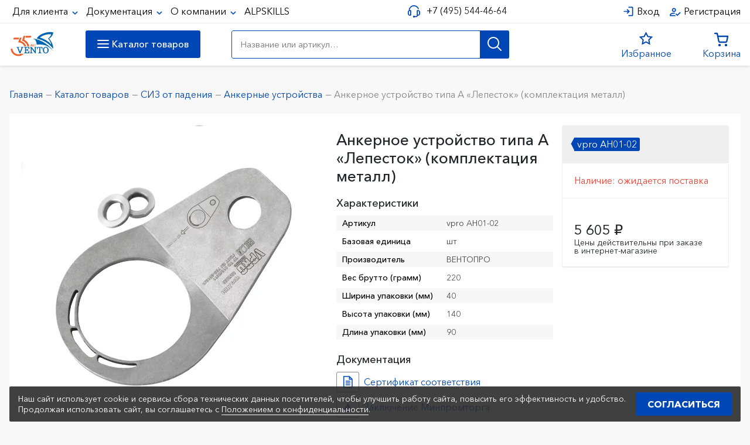

--- FILE ---
content_type: text/html; charset=UTF-8
request_url: https://vento.ru/catalog/siz_ot_padeniya/ankernye_ustroystva/ankernoe_ustroystvo_tipa_a_lepestok_komplektatsiya_metall/
body_size: 33662
content:
<!DOCTYPE html>
<html xml:lang="ru" lang="ru">
<head>

			<title>Анкерное устройство типа А «Лепесток» (комплектация металл) Венто | Купить в магазине Vento</title>
		<meta property="og:title" content="Анкерное устройство типа А «Лепесток» (комплектация металл) Венто | Купить в магазине Vento" >
		<meta property="og:description" content="Анкерное устройство типа А «Лепесток» (комплектация металл) купить в магазине Vento по выгодной цене! Анкерные устройства. Доставка по всей России От производителя Венто. Анкерное устройство типа А «Лепесток» (комплектация металл)" >
		
	<meta property="og:url" content="http://vento.ru:443/catalog/siz_ot_padeniya/ankernye_ustroystva/ankernoe_ustroystvo_tipa_a_lepestok_komplektatsiya_metall/">

	<meta property="og:image" content="" >
	<meta property="og:image:width" content="900" >
	<meta property="og:image:height" content="506" >
	<meta property="og:locale" content="ru_RU" >
	<meta property="og:site_name" content="Венто" >
	<meta property="og:type" content="website">

	<meta http-equiv="X-UA-Compatible" content="IE=edge">
	<meta name="viewport" content="user-scalable=no, initial-scale=1.0, maximum-scale=1.0, width=device-width">
	<link rel="shortcut icon" type="image/svg" href="/favicon.svg" >

	<meta name="MobileOptimized" content="width">
	<meta name="HandheldFriendly" content="true">
	<meta name="viewport" content="width=device-width, initial-scale=1.0" >
		
	
	<meta http-equiv="Content-Type" content="text/html; charset=UTF-8" />
<meta name="keywords" content="Анкерное устройство типа А «Лепесток» (комплектация металл), Анкерные устройства, ,  Vento, Венто" />
<meta name="description" content="Анкерное устройство типа А «Лепесток» (комплектация металл) купить в магазине Vento по выгодной цене! Анкерные устройства. Доставка по всей России От производителя Венто. Анкерное устройство типа А «Лепесток» (комплектация металл)" />
<script data-skip-moving="true">(function(w, d, n) {var cl = "bx-core";var ht = d.documentElement;var htc = ht ? ht.className : undefined;if (htc === undefined || htc.indexOf(cl) !== -1){return;}var ua = n.userAgent;if (/(iPad;)|(iPhone;)/i.test(ua)){cl += " bx-ios";}else if (/Windows/i.test(ua)){cl += ' bx-win';}else if (/Macintosh/i.test(ua)){cl += " bx-mac";}else if (/Linux/i.test(ua) && !/Android/i.test(ua)){cl += " bx-linux";}else if (/Android/i.test(ua)){cl += " bx-android";}cl += (/(ipad|iphone|android|mobile|touch)/i.test(ua) ? " bx-touch" : " bx-no-touch");cl += w.devicePixelRatio && w.devicePixelRatio >= 2? " bx-retina": " bx-no-retina";if (/AppleWebKit/.test(ua)){cl += " bx-chrome";}else if (/Opera/.test(ua)){cl += " bx-opera";}else if (/Firefox/.test(ua)){cl += " bx-firefox";}ht.className = htc ? htc + " " + cl : cl;})(window, document, navigator);</script>


<link href="/bitrix/js/intranet/intranet-common.min.css?166547332861199" type="text/css"  rel="stylesheet" />
<link href="/bitrix/js/ui/bootstrap4/css/bootstrap.min.css?1603792712146519" type="text/css"  rel="stylesheet" />
<link href="/bitrix/js/ui/design-tokens/dist/ui.design-tokens.min.css?171941501223463" type="text/css"  rel="stylesheet" />
<link href="/bitrix/js/ui/fonts/opensans/ui.font.opensans.min.css?16654733132320" type="text/css"  rel="stylesheet" />
<link href="/bitrix/js/main/popup/dist/main.popup.bundle.min.css?175393922128056" type="text/css"  rel="stylesheet" />
<link href="/bitrix/cache/css/s1/vento/page_3350d507a0ac20bc56c5dc32610a0ae1/page_3350d507a0ac20bc56c5dc32610a0ae1_v1.css?176709398232848" type="text/css"  rel="stylesheet" />
<link href="/bitrix/cache/css/s1/vento/template_d3b5fe16a8dd5943eb1bf580e69be8aa/template_d3b5fe16a8dd5943eb1bf580e69be8aa_v1.css?1767093966290998" type="text/css"  data-template-style="true" rel="stylesheet" />




<script type="extension/settings" data-extension="currency.currency-core">{"region":"ru"}</script>



		
	</head>
<body class="bx-background-image bx-theme-green" >
<div id="panel"></div>

<noscript><div><img src="https://mc.yandex.ru/watch/94633429" style="position:absolute; left:-9999px;" alt="" /></div></noscript>

<div class="bx-wrapper" id="bx_eshop_wrap">

<header class="header">
	<div class="header_top">
		<div class="container">
			<div class="header_top__content">
				<div class="header_top_menu__toggler">
					<i class="icon"></i>
					<span>Меню</span>
				</div>
				<nav class="header_top_menu">
					<div class="header_top_menu__close close-icon">
						<span>×</span>
					</div>

					<div class="header_top_menu__inside">
						
<ul class="multilevel_menu">
												<li class=" parent">
					<a href="/for-customer/">Для клиента </a>
					<ul>
																								<li>
						<a href="/for-customer/partners-stores">Все магазины</a>
					</li>
																												<li class="item-selected">
						<a href="/catalog">Интернет-магазин</a>
					</li>
																												<li>
						<a href="/for-customer/accumulative-discount">Накопительная скидка</a>
					</li>
																												<li>
						<a href="/for-customer/corporate-department">Корпоративный отдел</a>
					</li>
																												<li>
						<a href="/for-customer/delivery-terms">Условия доставки</a>
					</li>
																	</ul></li>											<li class=" parent">
					<a href="/documentation/">Документация </a>
					<ul>
																								<li>
						<a href="/documentation/catalogs/">Каталоги</a>
					</li>
																												<li>
						<a href="/documentation/standards/">Стандарты</a>
					</li>
																												<li>
						<a href="/documentation/blog/">Статьи</a>
					</li>
																	</ul></li>											<li class=" parent">
					<a href="/company/">О компании </a>
					<ul>
																								<li>
						<a href="/company/contacts/">Контакты</a>
					</li>
																												<li>
						<a href="/company/news/">Новости</a>
					</li>
																												<li>
						<a href="/video/">Видео</a>
					</li>
																												<li>
						<a href="/company/vacancies/">Вакансии</a>
					</li>
																												<li>
						<a href="/company/history/">История</a>
					</li>
																												<li>
						<a href="/company/partners/">Партнеры</a>
					</li>
																												<li>
						<a href="/company/foreign-partners/">Зарубежные партнеры</a>
					</li>
																												<li>
						<a href="/company/vento-sports-team/">Спортивная команда Венто</a>
					</li>
																	</ul></li>																<li 
						class="">
						<a href="/alpskills/" class="root-item">ALPSKILLS</a>
					</li>
													</ul>
<div class="menu-clear-left"></div>
					</div>
					
				</nav>

								<a href="tel:+74955444664" class="header_top__phone">
					+7 (495) 544-46-64
				</a>
				<div class="header_top__profile">
											<a href="/auth/" class="header_top__profile__enter ">
							<span>
								Вход							</span>
						</a>
						<a href="/auth/registration.php" class="header_top__profile__registration">
							<span>
								Регистрация							</span>
						</a>
						
									</div>
			</div>
		</div>
	</div>
	<div class="header_bottom__wrapper">
		<div class="header_bottom">
			<div class="container">

				<div class="header_bottom__content ">
					<div class="header_bottom__branding">
						<a href="/" rel="home" class="header_bottom__branding__logo">
							<!-- <img src="/local/templates/vento/images/vento/logo.svg?v=1" alt="" /> -->
							<!-- <svg version="1.1" xmlns="http://www.w3.org/2000/svg" xmlns:xlink="http://www.w3.org/1999/xlink" x="0px" y="0px"
									 width="121px" height="82px" viewBox="0 0 121 82" enable-background="new 0 0 121 82" xml:space="preserve">
								<g>
									<path fill-rule="evenodd" clip-rule="evenodd" fill="#0046b4" d="M92.541,78.533c-0.009,0-0.017,0-0.027,0
										c-0.528,0-1.043-0.209-1.424-0.581c-0.459-0.444-0.658-1.058-0.658-1.692c0-1.309,0.918-2.271,2.227-2.271
										c1.31,0,2.189,0.975,2.189,2.271c0,0.705-0.305,1.256-0.682,1.826l-1.51,2.277h-1.335L92.541,78.533L92.541,78.533z M97.585,78.515
										c-0.009,0-0.017,0-0.024,0c-0.527,0-1.039-0.208-1.418-0.577c-0.457-0.447-0.657-1.056-0.657-1.688
										c0-1.305,0.916-2.262,2.218-2.262c1.305,0,2.179,0.971,2.179,2.262c0,0.703-0.304,1.25-0.679,1.816l-1.5,2.268h-1.334
										L97.585,78.515L97.585,78.515z M100.691,76.367c0-1.384,0.672-2.379,2.133-2.379s2.132,0.995,2.132,2.379v1.585
										c0,1.386-0.674,2.382-2.132,2.382c-1.459,0-2.133-0.996-2.133-2.382V76.367L100.691,76.367z M88.313,75.863l-0.926,1.34
										l-0.877-0.676l1.777-2.539h1.166v6.375h-1.141V75.863L88.313,75.863z M65.125,73.988h1.137v6.379h-1.137V73.988L65.125,73.988z
										 M71.629,78.175v-4.187h1.139v6.375h-1.007l-3.03-4.469v4.469h-1.138v-6.375h1.208L71.629,78.175L71.629,78.175z M78.574,75.949
										c-0.375-0.585-0.961-0.892-1.649-0.892c-0.613,0-1.181,0.241-1.575,0.722c-0.314,0.385-0.476,0.871-0.476,1.365
										c0,1.195,0.9,2.119,2.087,2.119c0.666,0,1.279-0.35,1.633-0.914l0.084-0.135h1.283l-0.221,0.416
										c-0.561,1.059-1.582,1.703-2.779,1.703c-1.811,0-3.204-1.353-3.204-3.189c0-1.795,1.382-3.156,3.16-3.156
										c1.202,0,2.271,0.574,2.806,1.684l0.195,0.406h-1.261L78.574,75.949L78.574,75.949z M81.732,75.081v1.527h2.501v1.096h-2.501v1.566
										h2.588v1.093h-3.727v-6.375h3.727v1.093H81.732L81.732,75.081z M61.456,78.373c0.038,0.541,0.299,0.891,0.866,0.891
										c0.293,0,0.566-0.107,0.729-0.364c0.092-0.146,0.136-0.315,0.136-0.486c0-0.394-0.213-0.61-0.562-0.748
										c-0.13-0.048-0.26-0.085-0.392-0.126c-0.156-0.045-0.311-0.088-0.465-0.143c-0.78-0.273-1.257-0.734-1.257-1.609
										c0-0.421,0.154-0.851,0.423-1.174c0.361-0.438,0.878-0.625,1.432-0.625c0.52,0,1.002,0.174,1.351,0.572
										c0.292,0.332,0.442,0.771,0.45,1.215l0.004,0.287h-1.109l-0.009-0.272c-0.008-0.163-0.055-0.344-0.153-0.478
										c-0.144-0.194-0.369-0.255-0.6-0.255c-0.224,0-0.42,0.071-0.546,0.265c-0.089,0.138-0.126,0.31-0.126,0.474
										c0,0.114,0.019,0.236,0.09,0.333c0.148,0.196,0.57,0.311,0.798,0.373c0.393,0.113,0.771,0.23,1.104,0.479
										c0.476,0.354,0.682,0.854,0.682,1.44c0,0.471-0.172,0.937-0.483,1.287c-0.384,0.434-0.915,0.626-1.481,0.626
										c-1.111,0-1.997-0.803-1.997-1.943v-0.281h1.096L61.456,78.373L61.456,78.373z M93.717,76.299c0-0.657-0.387-1.229-1.08-1.229
										c-0.666,0-1.074,0.532-1.074,1.175c0,0.664,0.4,1.21,1.092,1.21c0.188,0,0.375-0.052,0.539-0.147
										C93.549,77.094,93.717,76.708,93.717,76.299L93.717,76.299z M98.756,76.289c0-0.652-0.383-1.222-1.074-1.222
										c-0.661,0-1.066,0.528-1.066,1.165c0,0.659,0.395,1.203,1.083,1.203c0.188,0,0.374-0.049,0.534-0.146
										C98.586,77.077,98.756,76.693,98.756,76.289L98.756,76.289z M101.81,77.824c0,0.719,0.153,1.439,1.015,1.439
										s1.014-0.721,1.014-1.439v-1.328c0-0.717-0.152-1.438-1.014-1.438s-1.015,0.722-1.015,1.438V77.824z"/>
									<path fill-rule="evenodd" clip-rule="evenodd" fill="#0046b4" d="M66.549,22.907c4.974-12.995,34.344-25.392,53.295-19.966
										c-0.054,7.165-5.795,15.319-13.324,19.993c9.621,11.395,13.382,22.664,13.324,33.318C107.18,40.818,92.02,28.743,66.549,22.907
										L66.549,22.907z M113.176,42.928c-0.334-5.966-3.879-12.678-9.993-19.994c5.263-4.755,9.104-8.824,10.239-13.679
										c-12.068-1.958-27.739,2.984-36.895,10.347C84.769,21.435,106.318,31.597,113.176,42.928L113.176,42.928z"/>
									<path fill-rule="evenodd" clip-rule="evenodd" fill="#0046b4" d="M119.554,62.735c-7.423-6.415-19.89-24.333-53.021-19.808
										c-1.612-10.578-3.439-16.024-9.4-18.724c-1.147-0.52-2.448-0.938-3.928-1.27c14.899,0,47.403,13.218,66.541,39.844
										c0.071,0.1,0.099,0.151,0.021,0.129C119.704,62.885,119.605,62.781,119.554,62.735z"/>
									<path fill-rule="evenodd" clip-rule="evenodd" fill="#0046b4" d="M101.086,60.483c-0.068-3.543-0.877-8.423-5.452-8.423
										c-4.573,0-5.386,4.88-5.452,8.423c0.066,3.542,0.879,8.425,5.452,8.425C100.209,68.908,101.018,64.027,101.086,60.483
										L101.086,60.483z M103.695,66.021c-0.822,1.579-1.978,2.879-3.49,3.824c-2.957,1.855-6.188,1.855-9.143,0
										c-1.513-0.945-2.665-2.245-3.49-3.824c-1.66-3.178-1.66-7.895,0-11.074c0.825-1.58,1.978-2.879,3.49-3.826
										c2.955-1.853,6.186-1.853,9.143,0c1.513,0.947,2.668,2.246,3.49,3.826C105.399,58.213,105.399,62.756,103.695,66.021z"/>
									<path fill-rule="evenodd" clip-rule="evenodd" fill="#0046b4" d="M80.421,69.059h0.904v1.658h-9.94v-1.658h0.89h0.009
										c0.053-0.002,0.104-0.006,0.153-0.011c0.604-0.049,1.14-0.256,1.554-0.708c0.435-0.475,0.626-1.043,0.626-1.684V52.516
										c0-0.207-0.045-0.4-0.193-0.531c-0.184-0.154-0.563-0.18-0.788-0.18c-1.298,0-2.24,0.524-2.996,1.586
										c-0.879,1.242-1.282,3.18-1.49,4.656l-0.043,0.278h-1.604l0.468-8.178h16.773l0.468,8.178h-1.608l-0.037-0.278
										c-0.211-1.477-0.612-3.414-1.492-4.656c-0.754-1.062-1.697-1.586-2.998-1.586c-0.223,0-0.605,0.025-0.775,0.17
										c-0.158,0.141-0.205,0.334-0.205,0.541v14.141c0,0.646,0.193,1.209,0.629,1.684c0.414,0.452,0.949,0.659,1.554,0.708
										C80.324,69.053,80.372,69.057,80.421,69.059z"/>
									<path fill-rule="evenodd" clip-rule="evenodd" fill="#0046b4" d="M26.287,69.045h0.004c0.052-0.002,0.102-0.006,0.152-0.012
										c0.604-0.048,1.139-0.254,1.553-0.706c0.437-0.479,0.628-1.046,0.628-1.689v-8.992h-0.001v-3.481c0-0.643-0.192-1.214-0.629-1.688
										c-0.414-0.452-0.95-0.659-1.553-0.71c-0.05-0.002-0.101-0.006-0.15-0.008l-0.077-0.004h-0.389v-1.66h16.413v7.381h-1.647
										l-0.047-0.27c-0.446-2.637-0.738-5.215-3.876-5.215h-2.226c-0.652,0.029-1.24,0.23-1.688,0.719
										c-0.429,0.467-0.628,1.026-0.628,1.662v4.488h1.759c0.636,0,1.19-0.198,1.659-0.628c0.487-0.448,0.688-1.038,0.715-1.684
										l0.005-0.338h1.656v7.776h-1.661v-0.318c-0.001-0.049-0.004-0.098-0.009-0.146c-0.05-0.604-0.256-1.139-0.707-1.556
										c-0.476-0.434-1.042-0.628-1.685-0.628h-1.733v5.09c0,0.637,0.199,1.193,0.628,1.663c0.448,0.487,1.036,0.688,1.677,0.718h0.019
										h1.689c3.714,0,3.904-2.482,4.312-5.901l0.036-0.285h1.75v8.083H25.825v-1.66H26.287z"/>
									<path fill-rule="evenodd" clip-rule="evenodd" fill="#0046b4" d="M12.261,70.682h-1.533l-6.924-17.54
										c-0.154-0.375-0.397-0.85-0.728-1.091c-0.313-0.223-0.74-0.283-1.115-0.283H0.994v-1.658h9.038v1.658H8.251
										c-0.254,0-0.825,0.016-1.044,0.16c-0.119,0.079-0.177,0.173-0.177,0.315c0,0.193,0.134,0.515,0.211,0.692l0.004,0.01l0.112,0.283
										l4.914,12.523l4.913-12.523l0.113-0.283l0.005-0.01c0.078-0.177,0.21-0.499,0.21-0.692c0-0.143-0.058-0.234-0.176-0.315
										c-0.22-0.145-0.79-0.156-1.044-0.156h-1.781v-1.66h9.037v1.66h-0.968c-0.374,0-0.801,0.059-1.115,0.279
										c-0.33,0.241-0.572,0.716-0.728,1.093l-6.924,17.538H12.261L12.261,70.682z"/>
									<path fill-rule="evenodd" clip-rule="evenodd" fill="#0046b4" d="M63.412,70.705h-1.416l0,0h-0.394
										c-0.367,0-0.579-0.121-0.796-0.41l-0.54-0.727l-10.269-13.75v10.848c0,0.637,0.199,1.191,0.629,1.661
										c0.445,0.487,1.032,0.687,1.682,0.716l0.336,0.002v1.66h-7.763v-1.662c0.175,0,0.34,0.002,0.513-0.015
										c1.377-0.19,1.668-0.821,1.668-2.047l0.001-13.288c0-0.561-0.048-0.945-0.293-1.236c-0.278-0.305-0.61-0.498-0.984-0.605
										c-0.143-0.035-0.29-0.057-0.442-0.07c-0.049-0.004-0.096-0.004-0.145-0.009h-0.319v-1.663h4.584c0.366,0,0.578,0.122,0.796,0.411
										l10.221,13.698l-0.002-10.365c0-1.226-0.289-1.857-1.665-2.049c-0.175-0.016-0.34-0.012-0.514-0.012v-1.665h7.761v1.659
										l-0.336,0.006c-0.646,0.029-1.234,0.227-1.681,0.715c-0.43,0.469-0.628,1.026-0.628,1.66
										C63.418,59.674,63.412,65.195,63.412,70.705z"/>
								</g>
							</svg> -->

							<svg version="1.1" xmlns="http://www.w3.org/2000/svg" xmlns:xlink="http://www.w3.org/1999/xlink" x="0px" y="0px"
								viewBox="0 0 500 293.64" style="enable-background:new 0 0 500 293.64;" xml:space="preserve">
								<style type="text/css">
									.st0{fill:#0066B1;}
									.st1{fill:#EB602B;}
								</style>
								<g>
									<g>
										<path class="st0" d="M463.28,152.53c-1.16-20.44-13.3-43.43-34.25-68.49c18.03-16.29,31.19-30.23,35.08-46.86
											c-41.34-6.71-95.02,10.22-126.4,35.45C365.95,78.9,439.78,113.72,463.28,152.53 M303.53,83.95
											c17.04-44.52,117.67-86.99,182.59-68.4c-0.18,24.54-19.85,52.48-45.65,68.49c32.96,39.04,45.85,77.64,45.65,114.14
											C442.72,145.31,390.79,103.94,303.53,83.95"/>
										<path class="st0" d="M485.12,220.4c-25.43-21.98-68.13-83.37-181.65-67.87c-5.53-36.23-11.78-54.89-32.21-64.14
											c-3.93-1.78-8.38-3.21-13.46-4.35c51.04,0,162.4,45.28,227.97,136.51c0.24,0.34,0.34,0.53,0.07,0.44
											C485.63,220.91,485.3,220.55,485.12,220.4"/>
										<path class="st0" d="M430.79,231.65c-2.82,5.41-6.77,9.86-11.96,13.1c-10.13,6.35-21.2,6.35-31.33,0
											c-5.18-3.25-9.13-7.7-11.96-13.1c-5.68-10.89-5.68-27.05,0-37.94c2.82-5.41,6.78-9.86,11.96-13.1c10.13-6.35,21.2-6.35,31.33,0
											c5.18,3.25,9.13,7.7,11.96,13.1C436.62,204.89,436.62,220.47,430.79,231.65 M421.85,212.68c-0.23-12.14-3.01-28.86-18.68-28.86
											c-15.67,0-18.45,16.72-18.68,28.86c0.23,12.14,3.01,28.86,18.68,28.86C418.84,241.54,421.62,224.82,421.85,212.68"/>
										<path class="st0" d="M351.05,242.05l3.1,0v5.68H320.1v-5.68h3.05l0.03,0c0.17-0.01,0.35-0.02,0.52-0.03
											c2.07-0.17,3.9-0.88,5.32-2.42c1.49-1.63,2.15-3.57,2.15-5.77v-48.45c0-0.7-0.16-1.36-0.67-1.82c-0.62-0.52-1.93-0.6-2.69-0.6
											c-4.45,0-7.69,1.79-10.27,5.43c-3.01,4.25-4.39,10.89-5.11,15.95l-0.14,0.95h-5.5l1.61-28.02l57.45,0l1.61,28.02h-5.5l-0.14-0.95
											c-0.72-5.06-2.1-11.7-5.11-15.95c-2.58-3.64-5.82-5.43-10.27-5.43c-0.77,0-2.07,0.08-2.66,0.57c-0.54,0.48-0.7,1.14-0.7,1.85
											l0,48.45c0,2.2,0.66,4.14,2.15,5.77c1.42,1.54,3.25,2.25,5.32,2.42C350.72,242.04,350.89,242.04,351.05,242.05"/>
										<path class="st0" d="M165.6,242.01h0.01c0.17-0.01,0.35-0.02,0.52-0.03c2.07-0.17,3.9-0.88,5.32-2.43
											c1.5-1.63,2.15-3.58,2.15-5.78l0-30.81l0,0l0-11.93c0-2.21-0.66-4.15-2.15-5.79c-1.42-1.55-3.25-2.25-5.32-2.43
											c-0.17-0.01-0.34-0.02-0.51-0.03l-0.26-0.01h-1.34v-5.69h56.23l0,25.29h-5.65l-0.16-0.92c-1.53-9.04-2.53-17.86-13.28-17.86
											l-7.63,0c-2.23,0.1-4.25,0.79-5.78,2.46c-1.47,1.61-2.15,3.52-2.15,5.69v15.38h6.03c2.17,0,4.08-0.68,5.68-2.16
											c1.67-1.53,2.35-3.55,2.45-5.76l0.02-1.16h5.67l0,26.65h-5.69v-1.09c-0.01-0.17-0.02-0.33-0.03-0.5
											c-0.17-2.08-0.88-3.91-2.42-5.33c-1.63-1.5-3.57-2.16-5.77-2.16h-5.94l0,17.44c0,2.18,0.68,4.09,2.15,5.7
											c1.53,1.67,3.55,2.35,5.74,2.46l0.06,0h5.79c12.73,0,13.38-8.51,14.78-20.22l0.12-0.98h6l0,27.7h-56.23v-5.7H165.6z"/>
										<path class="st0" d="M117.54,247.62h-5.25l-23.72-60.09c-0.53-1.29-1.36-2.92-2.49-3.74c-1.08-0.76-2.54-0.96-3.82-0.96h-3.31
											v-5.68h30.96l0,5.68h-6.1c-0.87,0-2.82,0.05-3.58,0.55c-0.41,0.27-0.61,0.59-0.61,1.08c0,0.67,0.46,1.76,0.72,2.36l0.02,0.04
											l0.38,0.97l16.84,42.91l16.83-42.91l0.38-0.97l0.02-0.04c0.26-0.6,0.72-1.7,0.72-2.36c0-0.49-0.2-0.81-0.61-1.08
											c-0.75-0.5-2.71-0.55-3.58-0.55h-6.1v-5.68h30.96l0,5.68l-3.31,0c-1.28,0-2.75,0.2-3.82,0.96c-1.13,0.83-1.96,2.46-2.49,3.75
											l-23.72,60.09L117.54,247.62L117.54,247.62z"/>
										<path class="st0" d="M292.78,247.7h-4.84v-0.01h-1.35c-1.26,0-1.98-0.41-2.72-1.41l-1.85-2.48l-35.18-47.12l0,37.17
											c0,2.18,0.68,4.09,2.15,5.69c1.53,1.67,3.53,2.35,5.76,2.45l1.15,0.01v5.68H229.3V242c0.6,0,1.16,0.01,1.76-0.04
											c4.72-0.66,5.71-2.82,5.71-7.02l0-45.52c0-1.92-0.16-3.23-1-4.23c-0.95-1.04-2.1-1.7-3.37-2.08c-0.49-0.12-0.99-0.19-1.52-0.24
											c-0.16-0.01-0.33-0.02-0.5-0.03h-1.09v-5.69H245c1.26,0,1.98,0.41,2.73,1.41l35.02,46.92l0-35.51c0-4.2-0.99-6.37-5.71-7.02
											c-0.59-0.05-1.16-0.05-1.76-0.05v-5.69h26.59v5.68l-1.15,0.01c-2.23,0.1-4.23,0.79-5.76,2.45c-1.47,1.61-2.15,3.51-2.15,5.69
											C292.8,209.9,292.78,228.82,292.78,247.7"/>
									</g>
									<polygon class="st1" points="256.93,171.55 273.28,171.55 273.28,167.18 261.93,167.18 261.93,160.9 272.91,160.9 272.91,156.52 
										261.93,156.52 261.93,150.4 273.28,150.4 273.28,146.02 256.93,146.02 	"/>
									<g>
										<polygon class="st1" points="49.12,73.67 42.97,92.76 102.33,92.76 108.47,73.72 108.47,73.67 		"/>
									</g>
									<g>
										<polygon class="st1" points="183.91,54.58 177.76,73.67 237.12,73.67 243.26,54.63 243.26,54.58 		"/>
									</g>
									<path class="st1" d="M123.19,110.68l12.31-36.9h-20.12l-5.66,16.98l-11.94,37.05c1.98-0.18,3.97-0.28,6-0.28
										c28.56,0,52.94,18.25,62.1,43.69h20C177.72,141.25,153.57,117.8,123.19,110.68z"/>
									<path class="st1" d="M127.64,253.31c-8.47,3.96-17.91,6.19-27.86,6.19c-34.9,0-63.54-27.24-65.82-61.58H14.82
										c2.3,44.87,39.53,80.66,84.96,80.66c23.62,0,45.02-9.68,60.45-25.28H127.64z"/>
									<path class="st1" d="M163.94,96.12l13.9-41.67h-20.12l-11.45,34.33c-0.03-0.01-0.06-0.02-0.09-0.03l-6.07,18.1
										c29.99,9.29,53.37,33.75,61.13,64.37h19.58C214.05,138.55,192.72,111.14,163.94,96.12z"/>
									<polygon class="st1" points="276.28,146.02 276.28,150.44 281.96,150.44 281.96,171.49 286.95,171.49 286.95,150.44 292.63,150.44 
										292.63,146.02 	"/>
									<polygon class="st1" points="237.11,171.55 242.88,154.23 248.64,171.55 254.08,171.55 245.59,146.06 245.58,146.02 240.17,146.02 
										240.16,146.06 231.68,171.55 	"/>
								</g>
							</svg>
							
						</a>
					</div>

					<div class="header_bottom__icon cart">
						<div class="header_bottom__icon__block">
							
							<!-- id="bx_basketFKauiI" -->
<div
	
	class="">

<!--'start_frame_cache_bx_basketFKauiI'-->
<div class="bx-hdr-profile">

	<div class="b2x-basket-block">
	<a 
		id="bx_basketFKauiI" 
		class="bx-basket bx-opener header_bottom__cart__link link"
		href="/cart/">
		<div class="header_bottom__icon__img">

									<!-- <br />
						<span>
							на сумму <strong>0 &#8381;</strong>
						</span> -->
						
		</div>
		<div class="header_bottom__icon__text">
		Корзина		</div>
	</a>
			</div>
</div><!--'end_frame_cache_bx_basketFKauiI'--></div>

						</div>
					</div>

					<div class="header_bottom__icon comparsion">
						
<div 
	id="compareList9J9wbd" 
	class="catalog-compare-list "
		>

	<!--'start_frame_cache_compareList9J9wbd'-->	<a href="/catalog/compare/">
		<div class="header_bottom__icon__img">
					</div>
		<div class="header_bottom__icon__text">
			Сравнение		</div>
	</a>
	<div class="catalog-compare-list__block">
			</div>

	<!--'end_frame_cache_compareList9J9wbd'-->	</div>
					</div>
					<div class="header_bottom__icon favorites">
						
						<a href="/wishlist">
							<div class="header_bottom__icon__img">
																<span class="header_bottom__icon__count" id="wishcount"></span>
							</div>
							<div class="header_bottom__icon__text">
								Избранное							</div>
						</a>
					</div>
					<div class="header_bottom__icon header_bottom__search_toggler">
						<a href="#">
							<div class="header_bottom__icon__img"></div>
						</a>
					</div>

					<form action="/search" class="header_bottom__search" data-once="form-updated" data-drupal-form-fields="">
						<div class="header_bottom__search__inner">
													
							<input class="header_search__query form-search" name="q" placeholder="Название или артикул…" autocomplete="off" type="text" value="">
							<div class="header_search__submit button">
								<svg viewBox="0 0 30 30" width="30px" height="30px"><path d="M 13 3 C 7.4889971 3 3 7.4889971 3 13 C 3 18.511003 7.4889971 23 13 23 C 15.396508 23 17.597385 22.148986 19.322266 20.736328 L 25.292969 26.707031 A 1.0001 1.0001 0 1 0 26.707031 25.292969 L 20.736328 19.322266 C 22.148986 17.597385 23 15.396508 23 13 C 23 7.4889971 18.511003 3 13 3 z M 13 5 C 17.430123 5 21 8.5698774 21 13 C 21 17.430123 17.430123 21 13 21 C 8.5698774 21 5 17.430123 5 13 C 5 8.5698774 8.5698774 5 13 5 z"/></svg>
								<input class="" type="submit" value="">
							</div>
							<div class="header_search__clear"></div>
							<span class="header_search__loading">
								<span class="loading_spinner"></span>
							</span>
							
						</div>
						<div class="header_bottom__search__suggestions">
							<div class="header_bottom__search__suggestions__inside "></div>
						</div>
					</form>
					<div class="header_bottom__catalog_name">
						<div class="header_catalog__link custom_button">
							<div class="custom_button__icon toggle_menu_icon">
								<span class="icon"></span>
							</div>
							<div class="custom_button__label">
								Каталог товаров							</div>
						</div>
					</div>
				</div>
				<div class="header_bottom__menu ">
					<div class="header_bottom__menu__inside">
						<ul>
	
		
		
							<li class=" parent">
					<a href="/catalog/siz_ot_padeniya/">
						СИЗ от падения 
						
					</a>
					<ul>
			
		
		
	
		
		
			
									<li>
						<a href="/catalog/siz_ot_padeniya/privyazi_strakhovochnye_uderzhivayushchie_i_dlya_pozitsionirovaniya/">
							Привязи страховочные, удерживающие и для позиционирования						</a>
					</li>
				
			
		
		
	
		
		
			
									<li>
						<a href="/catalog/siz_ot_padeniya/stropy/">
							Стропы						</a>
					</li>
				
			
		
		
	
		
		
			
									<li>
						<a href="/catalog/siz_ot_padeniya/sredstva_zashchity_vtyagivayushchego_tipa/">
							Средства защиты втягивающего типа						</a>
					</li>
				
			
		
		
	
		
		
			
									<li>
						<a href="/catalog/siz_ot_padeniya/gibkie_ankernye_linii/">
							Гибкие анкерные линии						</a>
					</li>
				
			
		
		
	
		
		
			
									<li>
						<a href="/catalog/siz_ot_padeniya/kanaty/">
							Канаты						</a>
					</li>
				
			
		
		
	
		
		
			
									<li>
						<a href="/catalog/siz_ot_padeniya/soedinitelnye_elementy/">
							Соединительные элементы						</a>
					</li>
				
			
		
		
	
		
		
			
									<li>
						<a href="/catalog/siz_ot_padeniya/ustroystva_dlya_podema_i_pozitsionirovaniya/">
							Устройства для подъема и позиционирования						</a>
					</li>
				
			
		
		
	
		
		
			
									<li>
						<a href="/catalog/siz_ot_padeniya/ustroystva_dlya_spuska_i_pozitsionirovaniya/">
							Устройства для спуска и позиционирования						</a>
					</li>
				
			
		
		
	
		
		
			
									<li class="item-selected">
						<a href="/catalog/siz_ot_padeniya/ankernye_ustroystva/">
							Анкерные устройства						</a>
					</li>
				
			
		
		
	
		
		
			
									<li>
						<a href="/catalog/siz_ot_padeniya/zashchita_golovy/">
							Защита головы						</a>
					</li>
				
			
		
		
	
		
		
			
									<li>
						<a href="/catalog/siz_ot_padeniya/blok_roliki_1/">
							Блок-ролики						</a>
					</li>
				
			
		
		
	
		
		
			
									<li>
						<a href="/catalog/siz_ot_padeniya/installyatsionnoe_oborudovanie/">
							Инсталляционное оборудование						</a>
					</li>
				
			
		
		
	
		
		
			
									<li>
						<a href="/catalog/siz_ot_padeniya/prochie_promyshlennye_siz/">
							Прочие промышленные СИЗ						</a>
					</li>
				
			
		
		
	
		
		
			
									<li>
						<a href="/catalog/siz_ot_padeniya/zashchita_ot_padeniya_instrumenta/">
							Защита от падения инструмента						</a>
					</li>
				
			
		
		
	
		
		
			
									<li>
						<a href="/catalog/siz_ot_padeniya/vspomogatelnoe_oborudovanie/">
							Вспомогательное оборудование						</a>
					</li>
				
			
		
		
	
		
		
			
									<li>
						<a href="/catalog/siz_ot_padeniya/spasenie_i_evakuatsiya/">
							Спасение и эвакуация						</a>
					</li>
				
			
		
		
	
		
		
			
									<li>
						<a href="/catalog/siz_ot_padeniya/komplekty_siz/">
							Комплекты СИЗ						</a>
					</li>
				
			
		
		
	
		
		
			
									<li>
						<a href="/catalog/siz_ot_padeniya/spetsodezhda/">
							Спецодежда						</a>
					</li>
				
			
		
		
	
		
		
			
									<li>
						<a href="/catalog/siz_ot_padeniya/statsionarnye_sistemy/">
							Стационарные системы						</a>
					</li>
				
			
		
		
	
		
		
			
									<li>
						<a href="/catalog/siz_ot_padeniya/gotovye_uchebnye_poligony_iz_metallokonstruktsiy/">
							Готовые учебные полигоны из металлоконструкций						</a>
					</li>
				
			
		
		
	
					</ul></li>		
		
							<li class=" parent">
					<a href="/catalog/sportivnoe_snaryazhenie/">
						Спортивное снаряжение 
						
					</a>
					<ul>
			
		
		
	
		
		
			
									<li>
						<a href="/catalog/sportivnoe_snaryazhenie/strakhovochnye_sistemy_sportivnye_obvyazki/">
							Страховочные системы (Спортивные обвязки)						</a>
					</li>
				
			
		
		
	
		
		
			
									<li>
						<a href="/catalog/sportivnoe_snaryazhenie/verevki_shnury/">
							Веревки, шнуры						</a>
					</li>
				
			
		
		
	
		
		
			
									<li>
						<a href="/catalog/sportivnoe_snaryazhenie/karabiny/">
							Карабины						</a>
					</li>
				
			
		
		
	
		
		
			
									<li>
						<a href="/catalog/sportivnoe_snaryazhenie/spuskovye_ustroystva/">
							Спусковые устройства						</a>
					</li>
				
			
		
		
	
		
		
			
									<li>
						<a href="/catalog/sportivnoe_snaryazhenie/zazhimy/">
							Зажимы						</a>
					</li>
				
			
		
		
	
		
		
			
									<li>
						<a href="/catalog/sportivnoe_snaryazhenie/kaski/">
							Каски						</a>
					</li>
				
			
		
		
	
		
		
			
									<li>
						<a href="/catalog/sportivnoe_snaryazhenie/blok_roliki/">
							Блок-ролики						</a>
					</li>
				
			
		
		
	
		
		
			
									<li>
						<a href="/catalog/sportivnoe_snaryazhenie/ottyazhki_petli_samostrakhovki/">
							Оттяжки, петли, самостраховки						</a>
					</li>
				
			
		
		
	
		
		
			
									<li>
						<a href="/catalog/sportivnoe_snaryazhenie/snaryazhenie_dlya_skalolazaniya/">
							Снаряжение для скалолазания						</a>
					</li>
				
			
		
		
	
		
		
			
									<li>
						<a href="/catalog/sportivnoe_snaryazhenie/skalnoe_snaryazhenie/">
							Скальное снаряжение						</a>
					</li>
				
			
		
		
	
		
		
			
									<li>
						<a href="/catalog/sportivnoe_snaryazhenie/snezhno_ledovoe_snaryazhenie/">
							Снежно-ледовое снаряжение						</a>
					</li>
				
			
		
		
	
		
		
			
									<li>
						<a href="/catalog/sportivnoe_snaryazhenie/ryukzaki_i_sumki/">
							Рюкзаки и сумки						</a>
					</li>
				
			
		
		
	
		
		
			
									<li>
						<a href="/catalog/sportivnoe_snaryazhenie/turistskoe_snaryazhenie/">
							Туристское снаряжение						</a>
					</li>
				
			
		
		
	
		
		
			
									<li>
						<a href="/catalog/sportivnoe_snaryazhenie/fonari/">
							Фонари						</a>
					</li>
				
			
		
		
	
		
		
			
									<li>
						<a href="/catalog/sportivnoe_snaryazhenie/aksessuary/">
							Аксессуары						</a>
					</li>
				
			
		
		
	
		
		
			
									<li>
						<a href="/catalog/sportivnoe_snaryazhenie/oborudovanie_dlya_verevochnykh_parkov/">
							Оборудование для веревочных парков						</a>
					</li>
				
			
		
		
	
			</ul></li>	</ul>
					</div>
				</div>
			</div>
		</div>
	</div>

</header>

<div class="workarea">
	<div class="">
					<div class="bx-content">
				
				
					<div class="main_content catalog">
		<div
			class="main_content__inside">

			<div class="container"
				>
				<link href="/bitrix/css/main/font-awesome.css?160379262728777" type="text/css" rel="stylesheet" />
<div class="bx-breadcrumb" itemscope itemtype="http://schema.org/BreadcrumbList">
			<div class="bx-breadcrumb-item" id="bx_breadcrumb_0" itemprop="itemListElement" itemscope itemtype="http://schema.org/ListItem">
				<a class="bx-breadcrumb-item-link" href="/" title="Главная" itemprop="item">
					<span class="bx-breadcrumb-item-text" itemprop="name">Главная</span>
				</a>
				<meta itemprop="position" content="1" >
			</div>
			<div class="bx-breadcrumb-item" id="bx_breadcrumb_1" itemprop="itemListElement" itemscope itemtype="http://schema.org/ListItem">
				<a class="bx-breadcrumb-item-link" href="/catalog/" title="Каталог товаров" itemprop="item">
					<span class="bx-breadcrumb-item-text" itemprop="name">Каталог товаров</span>
				</a>
				<meta itemprop="position" content="2" >
			</div>
			<div class="bx-breadcrumb-item" id="bx_breadcrumb_2" itemprop="itemListElement" itemscope itemtype="http://schema.org/ListItem">
				<a class="bx-breadcrumb-item-link" href="/catalog/siz_ot_padeniya/" title="СИЗ от падения" itemprop="item">
					<span class="bx-breadcrumb-item-text" itemprop="name">СИЗ от падения</span>
				</a>
				<meta itemprop="position" content="3" >
			</div>
			<div class="bx-breadcrumb-item" id="bx_breadcrumb_3" itemprop="itemListElement" itemscope itemtype="http://schema.org/ListItem">
				<a class="bx-breadcrumb-item-link" href="/catalog/siz_ot_padeniya/ankernye_ustroystva/" title="Анкерные устройства" itemprop="item">
					<span class="bx-breadcrumb-item-text" itemprop="name">Анкерные устройства</span>
				</a>
				<meta itemprop="position" content="4" >
			</div>
			<div class="bx-breadcrumb-item">
				<span class="bx-breadcrumb-item-text">Анкерное устройство типа А «Лепесток» (комплектация металл)</span>
			</div></div>
			</div>
			
				<div class="container"
					>

					<div class="catalog_page">
						


<div class="row bx-site">
	<!-- <div class='col-md-9 col-sm-8'> -->
	<div class='col-md-12 col-sm-12'>
		

<div class="bx-catalog-element white_card  bx-blue" id="bx_117848907_174246" itemscope itemtype="http://schema.org/Product">
	




	<div class="detailed_page">
		<div class="detailed_page__inside">

			<div class="detailed_page__sides left_side">

				<div class="detailed_page__two_column">
					<div class="detailed_page__two_column__side left_side">
						
<div class="left_side__inside">
    <div class="product-item__alerts">
            </div>

    <div class="product-item-detail-slider-container" id="bx_117848907_174246_big_slider">
        <span class="product-item-detail-slider-close" data-entity="close-popup"></span>

                    <div class="product-item-detail-slider-block
                            " data-entity="images-slider-block">

                <div class="product-item-detail-slider-images-container" data-entity="images-container">
                                                <div class="product-item-detail-slider-image active 0 " data-entity="image" data-id="4305227">
                                <img src="https://new-vento-upload.storage.yandexcloud.net/iblock/1f5/1f5c81bda727e865f20a357f86e49584/2_900kh900.jpg" alt="Анкерное устройство типа А «Лепесток» (комплектация металл)" title="Анкерное устройство типа А «Лепесток» (комплектация металл) фото 1"  itemprop="image">
                            </div>
                                                <div class="product-item-detail-slider-progress-bar" data-entity="slider-progress-bar" style="width: 0;"></div>
                                    </div>

            </div>

            </div>
</div>					</div>
										<div class="detailed_page__two_column__side middle_side">
						    <div class="product-item-detail-title">
        <h2 class="h3" data-product-id="174246">
            Анкерное устройство типа А «Лепесток» (комплектация металл)        </h2>
    </div>


<div class="product-item-detail-options">
    <div class="product-item-detail-options__title small_title" style="display: none;">
        Характеристики    </div>

            <ul class="product-item-detail-properties">
                                <li class="product-item-detail-properties-item" data-prop-id="2559">
                        <span class="product-item-detail-properties-name">Артикул</span>
                        <span class="product-item-detail-properties-dots"></span>
                        <span class="product-item-detail-properties-value ">
                            vpro AH01-02                        </span>
                    </li>
                                <li class="product-item-detail-properties-item" data-prop-id="2562">
                        <span class="product-item-detail-properties-name">Базовая единица</span>
                        <span class="product-item-detail-properties-dots"></span>
                        <span class="product-item-detail-properties-value ">
                            шт                        </span>
                    </li>
                                <li class="product-item-detail-properties-item" data-prop-id="2566">
                        <span class="product-item-detail-properties-name">Производитель</span>
                        <span class="product-item-detail-properties-dots"></span>
                        <span class="product-item-detail-properties-value ">
                            ВЕНТОПРО                        </span>
                    </li>
            

                <li class="product-item-detail-properties-item">
                    <span class="product-item-detail-properties-name">
                        Вес брутто (грамм)                    </span>
                    <span class="product-item-detail-properties-dots"></span>
                    <span class="product-item-detail-properties-value ">
                                                220                    </span>
                </li>
                                <li class="product-item-detail-properties-item">
                    <span class="product-item-detail-properties-name">
                        Ширина упаковки (мм)                    </span>
                    <span class="product-item-detail-properties-dots"></span>
                    <span class="product-item-detail-properties-value ">
                                                40                    </span>
                </li>
                                <li class="product-item-detail-properties-item">
                    <span class="product-item-detail-properties-name">
                        Высота упаковки (мм)                    </span>
                    <span class="product-item-detail-properties-dots"></span>
                    <span class="product-item-detail-properties-value ">
                                                140                    </span>
                </li>
                                <li class="product-item-detail-properties-item">
                    <span class="product-item-detail-properties-name">
                        Длина упаковки (мм)                    </span>
                    <span class="product-item-detail-properties-dots"></span>
                    <span class="product-item-detail-properties-value ">
                                                90                    </span>
                </li>
                


        </ul>

                    <br>
            <div class="product-item-detail-properties-item1 documentations" style="display: none;">
                <div class="product-item-detail-options__title small_title">
                    Документация                </div>
                <div class="product-item__alerts__item1 product-item__certificates">
                    <div class="documents_catalog__list__item__coll docs_col">
                        		<div class="documents_catalog__icons">
									
								<div class="documents_catalog__icons__item
									 d-block 									">
									<a											href="https://new-vento-upload.storage.yandexcloud.net/iblock/189/189d169acce10d6cddcba70491c410aa/bcce868c_2ee9_11ef_8159_ac1f6b450767.pdf" 
											title="Сертификат соответствия №7500361010101801 №bcce868c-2ee9-11ef-8159-ac1f6b450767" 
											data-title="Сертификат соответствия №7500361010101801 №bcce868c-2ee9-11ef-8159-ac1f6b450767"
											data-preload="false"
											data-fancybox="certificates_1"
																				class="certificates_item documents_catalog__icons__item__icon" 
										
									>
										Сертификат соответствия №7500361010101801 №bcce868c-2ee9-11ef-8159-ac1f6b450767									</a>											<div style="display: none;">
											</div>
										
																			<div class="documents_catalog__icons__item__label btn-link " data-id="247230">
										Сертификат соответствия										</div>
										
								</div>

																			
								<div class="documents_catalog__icons__item
									 d-block 									">
									<a											href="https://new-vento-upload.storage.yandexcloud.net/iblock/6ca/6cadb88e1b157e027e830efafc437def/b77ea55a_1429_11ef_8156_ac1f6b450767.pdf" 
											title="Заключение Минпромторга №Минпром №b77ea55a-1429-11ef-8156-ac1f6b450767" 
											data-title="Заключение Минпромторга №Минпром №b77ea55a-1429-11ef-8156-ac1f6b450767"
											data-preload="false"
											data-fancybox="other_1"
																				class="other_item documents_catalog__icons__item__icon" 
										
									>
										Заключение Минпромторга №Минпром №b77ea55a-1429-11ef-8156-ac1f6b450767									</a>											<div style="display: none;">
											</div>
										
																			<div class="documents_catalog__icons__item__label btn-link " data-id="247395">
										Заключение Минпромторга										</div>
										
								</div>

																			
								<div class="documents_catalog__icons__item
									 d-block 									">
									<a											href="https://new-vento-upload.storage.yandexcloud.net/iblock/0c3/0c3940f109a015c5dbc8e7933341f0f0/5d427e04_2ee9_11ef_8159_ac1f6b450767.pdf" 
											title="Инструкция №Ухо №5d427e04-2ee9-11ef-8159-ac1f6b450767" 
											data-title="Инструкция №Ухо №5d427e04-2ee9-11ef-8159-ac1f6b450767"
											data-preload="false"
											data-fancybox="instructions_1"
																				class="instructions_item documents_catalog__icons__item__icon" 
										
									>
										Инструкция №Ухо №5d427e04-2ee9-11ef-8159-ac1f6b450767									</a>											<div style="display: none;">
											</div>
										
																			<div class="documents_catalog__icons__item__label btn-link " data-id="247881">
										Инструкция										</div>
										
								</div>

															</div>
	                    </div>
                </div>
            </div>

            

                    
        </div>
<br>

<div class="fast_actions">
            <div class="fast_actions__item compare_item">
            <div class="fast_actions__item__link compare_link" id="bx_117848907_174246_compare_link">
                <div class="fast_actions__item__icon"></div>
                <input type="checkbox" data-entity="compare-checkbox">
                <div class="fast_actions__item__label">
                    <div class="fast_actions__item__label__variant remove">
                        Удалить из&nbsp;сравнения                    </div>
                    <div class="fast_actions__item__label__variant add">
                        Добавить к&nbsp;сравнению                    </div>

                </div>
            </div>
        </div>
    

    <div class="fast_actions__item ">

        <div class="fast_actions__item__link add2wish favorites_link
                             " data-product_id="174246" data-price_id="5605" data-price="5605" data-product_name="Анкерное устройство типа А «Лепесток» (комплектация металл)" data-product_url="/catalog/siz_ot_padeniya/ankernye_ustroystva/ankernoe_ustroystvo_tipa_a_lepestok_komplektatsiya_metall/" data-basketID="">
            <div class="fast_actions__item__icon"></div>
            <input type="checkbox" data-entity="favourite_checkbox"  >
            <div class="fast_actions__item__label">
                <div class="fast_actions__item__label__variant remove">
                    В&nbsp;избранном                </div>
                <div class="fast_actions__item__label__variant add">
                    Добавить в&nbsp;избранное                </div>

            </div>
        </div>
    </div>

</div>					</div>
				</div>
				


<div class="row">
    <div class="col">
        <div class="row" id="bx_117848907_174246_tabs">
            <div class="col">
                <div class="product-item-detail-tabs-container">
                    <ul class="product-item-detail-tabs-list">
                                                    <li class="product-item-detail-tab active" data-entity="tab" data-value="description">
                                <a href="javascript:void(0);" class="product-item-detail-tab-link">
                                    <span>Описание</span>
                                </a>
                            </li>
                                                    <li class="product-item-detail-tab" data-entity="tab" data-value="properties" style="display: none;">
                                <a href="javascript:void(0);" class="product-item-detail-tab-link">
                                    <span>Характеристики</span>
                                </a>
                            </li>
                                            </ul>
                </div>
            </div>
        </div>
        <div class="row" id="bx_117848907_174246_tab_containers">
            <div class="col">
                                                    <div class="product-item-detail-tab-content active" data-entity="tab-container" data-value="description" itemprop="description" id="bx_117848907_174246_description">
                    
                        
                                                            <h1 class="h3" data-product-id="d816ab91-d1c4-11ec-8120-ac1f6b450767">
                                Анкерное устройство типа А «Лепесток» (комплектация металл)                                </h1>
                                                        </h1>

                        <p>Анкерное устройство типа А «Лепесток» является компонентом системы обеспечения безопасности работ на высоте. Представляет собой анкерное устройство типа А и предназначено для установки на вертикальных, горизонтальных и наклонных поверхностях. Анкерное устройство предназначено для использования одним человеком и не должно использоваться для крепления грузоподъемного оборудования. </p>
<p>Анкерное устройство снабжено индикатором срыва, указывающего на факт применения устройства по назначению, при этом порог срабатывания индикатора срыва не затрудняет процесс повседневной эксплуатации устройства.</p>                  
                                                </div>
                            </div>
        </div>
    </div>
    </div>			</div>
							<div class="detailed_page__sides right_side">
					<div class="product_sidebar">

    <div class="product_availability product_sidebar__item">
        <div class="product_availability__inside">
                            <div class="product_vendor_code">
                    <div class="product_vendor_code__label">
                        vpro AH01-02                    </div>
                </div>
                    </div>
    </div>

    <div class="product_sidebar__item">
        
        <span class="available low">Наличие: ожидается поставка</span>    </div>

    	


















    <div class="product-item-detail-characteristics ">
                    <div class="">

                                                <div class="product_sidebar__item sku" id="">
                                                                    </div>
                                            </div>
            </div>


    <div class="product-item-detail-pay-block">
                            
     

                                        
                        <div class="product_sidebar__item">
                            
                            <div class="product-item-detail-price-current">

                                <div class="product-item-detail-price-current__label" id="bx_117848907_174246_price">
                                    5 605 ₽                                </div>

                                                                    <div class="product-item-detail-price-current-description">
                                        Цены действительны
                                        <nobr>при заказе</nobr>
                                        <nobr>в интернет-магазине</nobr>
                                    </div>
                                
                            </div>

                                                    </div>
                                                                    <div class="product_sidebar__item USE_PRODUCT_QUANTITY"
                                 style="display: none;"
                                data-entity="quantity-block">
                                
                                <div class="product-item-amount">
                                    <div class="product-item-amount-field-container">
                                        <span class="product-item-amount-field-btn-minus no-select" id="bx_117848907_174246_quant_down"></span>
                                        <div class="product-item-amount-field-block">
                                            <input class="product-item-amount-field" id="bx_117848907_174246_quantity" type="number" value="1">
                                            <span class="product-item-amount-description-container">
                                                <span id="bx_117848907_174246_quant_measure">шт</span>
                                                <span id="bx_117848907_174246_price_total"></span>
                                            </span>
                                        </div>
                                        <span class="product-item-amount-field-btn-plus no-select" id="bx_117848907_174246_quant_up"></span>
                                    </div>
                                </div>
                            </div>
                            

                    <div data-entity="main-button-container" class="product_sidebar__item case_buttons1" style="display: none;">

                        
                        <div class="custom_button choose_size_btn product-item-detail-buy-button"
                            data-id="174246"
                            data-product_url="/catalog/siz_ot_padeniya/ankernye_ustroystva/ankernoe_ustroystvo_tipa_a_lepestok_komplektatsiya_metall/"
                            data-name="Array"
                            data-vendor_code="vpro AH01-02"
                            data-product_price="5605 &#8381;"
                            data-product_image_url=""
                            data-connection_goods=""
                            onclick="open_window_choosen_size(174246);">
                            <div class="custom_button__icon add_to_cart_icon"></div>
                            <div class="custom_button__label">
                                В корзину
                            </div>
                        </div>

                    </div>
                    
                                            <div class="product_sidebar__item" style="display: none;">
                                                    </div>
            </div>
</div>				</div>
					</div>
	</div>

</div>



<div class="row">
	<div class="col">
			</div>


</div>

<meta itemprop="name" content="Анкерное устройство типа А «Лепесток» (комплектация металл)" />
<meta itemprop="category" content="СИЗ от падения/Анкерные устройства" />
<meta itemprop="id" content="174246" />
	<span itemprop="offers" itemscope itemtype="http://schema.org/Offer">
		<meta itemprop="price" content="5605" />
		<meta itemprop="priceCurrency" content="RUB" />
		<link itemprop="availability" href="http://schema.org/OutOfStock" />
	</span>



</div>

																	<!-- <div class="white_card"> -->
						<div class="row">
							<div class="col" data-entity="parent-container">
								<div class="catalog-block-header" data-entity="header" data-showed="false" style="display: none; opacity: 0;">
									С этим товаром рекомендуем								</div>
															</div>
						</div>
					<!-- </div> -->
						</div>


	</div>					</div>
				</div>
					</div>
	</div>





</div>


<!--end .bx-content -->






</div>
<!--end .container.bx-content-section-->
</div>
<!--end .workarea-->





<div class="contact_form big_card" id="contact_form">
    <div class="container">
        <div class="contact_form__inside">
            <div class="contact_form__text">
                <div class="contact_form__text__top h2">
                    Поддержка                </div>
                <div class="contact_form__text__description">
                    Напишите ваш вопрос, пожелание или отзыв и мы вам ответим в ближайшее время                </div>
            </div>

            <div class="contact_form__form">
                <div class="contact_form__form__inside ">
                    <div class="my_catalog two_colls">
                        <div class="my_catalog__item">
                            <div class="form__item need_block form-group">
                                <div class="form__item__input">
                                    <input autocomplete="off" required="" placeholder="Ваше имя" name="name"
                                        class="form-control big_field" type="text" value="">
                                </div>
                            </div>
                        </div>
                        <div class="my_catalog__item">
                            <div class="form__item need_block form-group">
                                <div class="form__item__input">
                                    <input autocomplete="off" required="" placeholder="E-mail" name="email"
                                        class="form-control big_field" type="text" value="">
                                </div>
                            </div>
                        </div>
                    </div>

                    <div class="my_catalog three_colls">

                        <div class="my_catalog__item" style="width: 100% !important;">
                            <div class="form__item need_block form-group ">
                                <div class="form__item__input">
                                    <textarea name="text" class="form-control big_field" required
                                        placeholder="Ваше пожелелание или сообщение"></textarea>
                                </div>
                            </div>
                        </div>

                        <div class="my_catalog__item">
                            <input type="hidden" name="contact_form_use_g_recaptcha" value="1">
                            <div class="form-group">
                                <div class="g-recaptcha" id="contact_form_g-recaptcha"
                                    data-sitekey="6Lessj0pAAAAADTan6cHZU99pNmtFEclIBD6j74l"></div>
                            </div>
                        </div>

                        <div class="my_catalog__item">
                            <div class="form__item need_block form-group ">
                                <div class="form-item__checkbox agreement">
                                    <input type="checkbox" id="contact_form_checkbox" >
                                    <label for="contact_form_checkbox">
                                        <a class="" target="_blank" rel="noreferrer" href="/local/templates/vento/documents/form.pdf">
                                            Даю согласие на обработку персональных данных                                        </a>
                                    </label>
                                </div>
                            </div>
                        </div>

                        <div class="my_catalog__item">
                            <div class="form__item">
                                <div class="form__btn">
                                    <div class="form__btn__block custom_button bordered">
                                        <div class="custom_btn_block__label">
                                            Отправить                                        </div>
                                    </div>
                                </div>
                            </div>

                            <div class="form__item form__item__report"></div>
                        </div>
                    </div>



                </div>
            </div>

        </div>
    </div>
</div>











<div class="popup-window__wrapper" id="selectDates">
	<div class="display_table">
		<div class="display_table__cell">
			<div class="popup-window popup-window-with-titlebar">
				<span class="popup-window-close-icon popup-window-titlebar-close-icon"></span>
				

					<div class="popup-window-titlebar ">
						<span class="popup-window-titlebar-text">
							Выберите даты аренды
						</span>
					</div>
					<div class="popup-window-content ">

						
							<div class="form-group">
								<label class="" for="date1">Дата начала аренды:</label>

								<input 
									id="date1"
									class=" form-control"
									type="date" 
									value="1970-01-01" 
									min="2026-01-22" 
									max="2026-06-22"
									name="date1" 
									onfocus="this.showPicker()"
									>
							</div>
							
							<div class="form-group">
								<label class="" for="date2">Дата завершения аренды:</label>
								<input 
									id="date2"
									class="form-control"
									type="date" 
									value="1970-01-01" 
									min="2026-01-23" 
									max="2026-10-22"
									name="date2" 
									onfocus="this.showPicker()"
									>
							</div>
						
						<div 
							class="custom_button btn-md d-block send_dates ">
							<div class="custom_button__label">
								Выбрать даты
							</div>
						</div>
						<br>
						<div
							class="custom_button blue_btn bordered btn-md d-block close_popup">
							<div class="custom_button__label">
								Закрыть окно
							</div>
						</div>
					</div>

			</div>
		</div>
	</div>
</div>


































<!-- showed -->
<div class="popup-window__wrapper " id="rentOrdered">
	<div class="display_table">
		<div class="display_table__cell">
			<div class="popup-window popup-window-with-titlebar">
				<span class="popup-window-close-icon popup-window-titlebar-close-icon"></span>
				<div class="popup-window-titlebar text-center">
					<span class="popup-window-titlebar-text">
						Заявка на аренду отправлена!
					</span>
				</div>
				<div class="popup-window-content text-center">
					<p>Скоро наш специалист <br>с вами свяжется.</p>
					<p>
						<b>
						Номер заявки: #<span id="orderNumber"></span>
						</b>
					</p>

					<p>
						Дальнейшие действия будут <br>происходить через WhatsApp
					</p>

					<br>
					<div
						class="custom_button blue_btn bordered btn-md close_popup">
						<div class="custom_button__label">
							Закрыть окно
						</div>
					</div>
				</div>
			</div>
		</div>
	</div>
</div>
















<div class="popup-window__wrapper  " id="selectCount">
	<div class="display_table">
		<div class="display_table__cell">
			<div class="popup-window popup-window-with-titlebar">
				<span class="popup-window-close-icon popup-window-titlebar-close-icon"></span>
				
									<div class="popup-window-titlebar ">
						<span class="popup-window-titlebar-text">
							Для аренды нужно авторизоваться или зарегистрироваться
						</span>
					</div>
					<div class="popup-window-content ">
						<p>
							В личном кабинете необходимо заполнить ФИО, телефон и e-mail.
						</p>

						<div class="form-group">
							<a 
								href="/auth/" 
								class="custom_button btn-md d-block">
								<div class="custom_button__label">
									Вход
								</div>
							</a>
						</div>
						<div class="form-group">

							<a 
								href="/auth/registration.php?backurl=/catalog/siz_ot_padeniya/ankernye_ustroystva/ankernoe_ustroystvo_tipa_a_lepestok_komplektatsiya_metall/" 
								class="custom_button blue_btn bordered btn-md d-block">
								<div class="custom_button__label">
									Регистрация
								</div>
							</a>
						</div>
					</div>

				
			</div>
		</div>
	</div>
</div>


<div class="popup-window__wrapper " id="datesSelected">
	<div class="display_table">
		<div class="display_table__cell">
			<div class="popup-window popup-window-with-titlebar">
				<span class="popup-window-close-icon popup-window-titlebar-close-icon"></span>
				<div class="popup-window-titlebar text-center">
					<span class="popup-window-titlebar-text">
						Даты аренды выбраны 
					</span>
				</div>
				<div class="popup-window-content text-center">
					
					<div 
						class="custom_button btn-md d-block order_rent">
						<div class="custom_button__label">
							Отправить заказ
						</div>
					</div>
				
					<br>
					<div
						class="custom_button blue_btn bordered btn-md d-block close_popup">
						<div class="custom_button__label">
							Закрыть окно
						</div>
					</div>
				</div>
			</div>
		</div>
	</div>
</div>


<div class="popup-window__wrapper " id="productAdded">
	<div class="display_table">
		<div class="display_table__cell">
			<div class="popup-window popup-window-with-titlebar">
				<span class="popup-window-close-icon popup-window-titlebar-close-icon"></span>
				<div class="popup-window-titlebar text-center">
					<span class="popup-window-titlebar-text">
						Товар добавлен в корзину арендуемых товаров
					</span>
				</div>
				<div class="popup-window-content text-center">
											<a 
							href="/arenda-sredstv-individualnoi-zashchity/" 
							class="custom_button btn-md d-block">
							<div class="custom_button__label">
								Перейти к оформлению
							</div>
						</a>
										
					<br>
					<div
						class="custom_button blue_btn bordered btn-md d-block close_popup">
						<div class="custom_button__label">
							Закрыть окно
						</div>
					</div>
				</div>
			</div>
		</div>
	</div>
</div>


<div class="popup-window__wrapper" id="productRemoved">
	<div class="display_table">
		<div class="display_table__cell">
			<div class="popup-window popup-window-with-titlebar">
				<span class="popup-window-close-icon popup-window-titlebar-close-icon"></span>
				<div class="popup-window-titlebar text-center">
					<span class="popup-window-titlebar-text">
						Товар удален из корзины арендуемых товаров
					</span>
				</div>
				<div class="popup-window-content text-center">
					<div
						class="custom_button btn-md close_popup">
						<div class="custom_button__label">
							Закрыть окно
						</div>
					</div>
				</div>
			</div>
		</div>
	</div>
</div>


<!-- showed -->
<div class="popup-window__wrapper " id="order_product">
	<div class="display_table">
		<div class="display_table__cell">
			<div class="popup-window popup-window-with-titlebar">
				<span class="popup-window-close-icon popup-window-titlebar-close-icon"></span>

				<div class="popup-window-titlebar ">
					<span class="popup-window-titlebar-text">
						Заказать товар
					</span>
				</div>
				<div class="popup-window-content ">
					<div class="form__item form-group need_block">
						<div class="">
							<label class="" for="last_name">Фамилия</label>
							<input 
								class="form-control"
								type="text" 
								value="" 
								name="last_name" 
								id="last_name" 
								required
								>
						</div>
					</div>
					<div class="form__item form-group need_block">
						<div class="">
							<label class="" for="first_name">Имя</label>
							<input 
								class="form-control"
								type="text" 
								value="" 
								name="first_name" 
								id="first_name" 
								required
								>
						</div>
					</div>
					
					<div class="form__item form-group ">
						<div>
							<label class="" for="second_name">Отчество</label>
							<input 
								class="form-control"
								type="text" 
								value="" 
								name="second_name" 
								id="second_name" 
								required
								>
						</div>
					</div>
					
					<div class="form__item form-group need_block">
						<div>
							<label class="" for="phone">Телефон</label>
							<input 
								class="form-control phone_mask"
								type="text" 
								value="" 
								
								name="phone" 
								id="phone" 
								required
								>
						</div>
					</div>
					<div class="form__item form-group need_block">
						<div>
							<label class="" for="email">E-mail</label>
							<input 
								class="form-control"
								type="text" 
								value="" 
								name="email" 
								id="email" 
								required
								>
						</div>
					</div>
					
					<div class="form__item form-group need_block">
						<div>
							<label class="" for="products_count">Количество товара</label>
							<input 
								required
								class="form-control"
								type="number" 
								value="1"
								min="1"
								name="products_count" 
								id="products_count" 
								>
						</div>
					</div>
					<!-- <div style="display: none;"> -->
						<div class="form__item need_block form-group ">
							<input type="hidden" name="use_g_recaptcha2" value="1">
							<div class="form-group">
								<div class="g-recaptcha" id="g-recaptcha2" data-sitekey="6Lessj0pAAAAADTan6cHZU99pNmtFEclIBD6j74l"></div>
							</div>
						</div>
					<!-- </div> -->
					
					<div class="form__item need_block form-group">
						<div class="form-item__checkbox agreement">
							<input type="checkbox" required id="contact_form_checkbox2">
							<label for="contact_form_checkbox2">
								<a class="" target="_blank" rel="noreferrer" href="/local/templates/vento/documents/form.pdf">
									Даю согласие на обработку персональных данных                                        </a>
							</label>
						</div>
					</div>

					<div class="form-group">
						<div 
							class="custom_button btn-md d-block send_product_order ">
							<div class="custom_button__label">
								Заказать товар
							</div>
						</div>
					</div>
					
					<div class="form-group form__item__report"></div>
					<div class="form-group">
						<div
							class="custom_button blue_btn bordered btn-md d-block close_popup">
							<div class="custom_button__label">
								Закрыть окно
							</div>
						</div>
					</div>
				</div>

			</div>
		</div>
	</div>
</div>


<div class="footer">
    <div class="footer__top">
        <div class="container">
            <div class="footer__inside">
                <div class="footer__block">
                    <div class="footer__block__inside">
                        <div class="footer__block__top">
                            <a href="/for-customer/" title="Для клиента">
                                Для клиента                            </a>
                        </div>
                        <div class="footer__block__list">

                            <ul>
	
		
		
			
									<li 
						class="">
						<a href="/for-customer/partners-stores/" 
							class="
								root-item							">
							Все магазины						</a>
					</li>
				
			
		
		
	
		
		
			
									<li 
						class="">
						<a href="/catalog" 
							class="
								root-item-selected							">
							Интернет-магазин						</a>
					</li>
				
			
		
		
	
		
		
			
									<li 
						class="">
						<a href="/for-customer/accumulative-discount" 
							class="
								root-item							">
							Накопительная скидка						</a>
					</li>
				
			
		
		
	
		
		
			
									<li 
						class="">
						<a href="/for-customer/corporate-department/" 
							class="
								root-item							">
							Корпоративный отдел						</a>
					</li>
				
			
		
		
	
		
		
			
									<li 
						class="">
						<a href="/for-customer/delivery-terms" 
							class="
								root-item							">
							Условия доставки						</a>
					</li>
				
			
		
		
	
	</ul>

                        </div>
                    </div>
                </div>
                <div class="footer__block">
                    <div class="footer__block__inside">
                        <div class="footer__block__top">
                            <a href="/company/" title="О компании">
                                О компании                            </a>
                        </div>
                        <div class="footer__block__list">

                            <ul>
	
		
		
			
									<li 
						class="">
						<a href="/company/video/" 
							class="
								root-item							">
							Видео						</a>
					</li>
				
			
		
		
	
		
		
			
									<li 
						class="">
						<a href="/company/history/" 
							class="
								root-item							">
							История						</a>
					</li>
				
			
		
		
	
		
		
			
									<li 
						class="">
						<a href="/company/partners/" 
							class="
								root-item							">
							Партнеры						</a>
					</li>
				
			
		
		
	
		
		
			
									<li 
						class="">
						<a href="/company/foreign-partners/" 
							class="
								root-item							">
							Зарубежные партнеры						</a>
					</li>
				
			
		
		
	
		
		
			
									<li 
						class="">
						<a href="/company/news" 
							class="
								root-item							">
							Новости						</a>
					</li>
				
			
		
		
	
		
		
			
									<li 
						class="">
						<a href="/company/vacancies/" 
							class="
								root-item							">
							Вакансии						</a>
					</li>
				
			
		
		
	
		
		
			
									<li 
						class="">
						<a href="/company/vento-sports-team" 
							class="
								root-item							">
							Спортивная команда Венто						</a>
					</li>
				
			
		
		
	
	</ul>

                        </div>
                    </div>
                </div>
                <div class="footer__block">
                    <div class="footer__block__inside">
                        <div class="footer__block__top">
                            <a href="/documentation/" title="Документация">
                                Документация                            </a>
                        </div>
                        <div class="footer__block__list">

                            <ul>
	
		
		
			
									<li 
						class="">
						<a href="/documentation/catalogs" 
							class="
								root-item							">
							Каталоги						</a>
					</li>
				
			
		
		
	
		
		
			
									<li 
						class="">
						<a href="/documentation/standards" 
							class="
								root-item							">
							Стандарты						</a>
					</li>
				
			
		
		
	
		
		
			
									<li 
						class="">
						<a href="/alpskills/" 
							class="
								root-item							">
							Видео-учебник ALPSKILLS						</a>
					</li>
				
			
		
		
	
		
		
			
									<li 
						class="">
						<a href="/documentation/blog" 
							class="
								root-item							">
							Статьи						</a>
					</li>
				
			
		
		
	
	</ul>

                        </div>
                    </div>
                </div>
                <div class="footer__block">
                    <div class="footer__block__inside">
                        <div class="footer__block__top">
                            Связаться с нами                        </div>
                        <div class="footer__block__list">
                            <ul>
	
		
		
			
									<li 
						class="">
						<a href="/company/contacts/" 
							class="
								root-item							">
							Контакты						</a>
					</li>
				
			
		
		
	
	</ul>
                        </div>
                        <div class="footer__block__social">
                            <ul class="socials__links">
                                <li><a class="socials__links__item item--vk" href="https://vk.com/club82922036" target="_blank">VK</a></li>
                                <li><a class="socials__links__item item--youtube" href="https://rutube.ru/channel/42947358/" target="_blank">YouTube</a></li>
                                <li><a class="socials__links__item item--telegram" href="https://telegram.me/vento_msk" target="_blank">Telegram</a></li>
                            </ul>
                        </div>
                        <br>
                        <div>
                            <a href="tel:+74955444664" class="">+7 (495) 544-46-64</a>
                        </div>
                        <br>
                        <div>
                            <a href="mailto:info@vento.ru" class="">info@vento.ru</a>
                        </div>
                        <br>
                        <div>
                            г. Москва,<br>Химкинский бульвар,<br>дом&nbsp;13.<br>Метро Сходненская                        </div>
                    </div>
                </div>
            </div>
        </div>
    </div>
    <div class="footer__bottom">
        <div class="container">
            <div class="footer__bottom__inside">
                <div class="footer__bottom__side left_side">
                    <div>
                    © ООО «ВЕНТО-2М» 1990-2026. Спортивное снаряжение, средства индивидуальной защиты, туристское снаряжение. Информация, представленная на сайте, не является публичной офертой.                    </div>
                    <div class="footer_yandex_mark">
                            <iframe src="https://yandex.ru/sprav/widget/rating-badge/133052680119?type=rating" width="150" height="50"></iframe>
                    </div>
                </div>
                <div class="footer__bottom__side right_side">
                    <div class="footer__bottom__payments">
                        <div class="footer__bottom__payments__img">
                            <img src="/local/templates/vento/images/vento/cards2.jpg" alt="Варианты оплаты">
                        </div>
                        <div class="footer__bottom__payments__label">
                            Принимаем платежи<br>банковскими картами, <br>по безналичному расчету                        </div>
                    </div>
                </div>
            </div>
        </div>
        <div class="container">
            <div class="footer__links">
                <div class="footer__links__item">
                    <a href="/local/templates/vento/documents/Политика_по_ЗПРД.pdf" target="_blank">
                        Политика по защите персональных данных                    </a>
                </div>
                <div class="footer__links__item">
                    <a href="/local/templates/vento/documents/Положение_о_конфиденциальности.pdf" target="_blank">
                        Положение о конфиденциальности                    </a>
                </div>

            </div>
        </div>
    </div>
</div>



    <div id="cookies-panel" class="cookies-panel cookies-panel--open">
        <div class="container">
            <div class="cookies-panel__content">
                <div class="cookies-panel__body">
                    <div>

                        Наш сайт использует cookie и сервисы сбора 
                        технических данных посетителей, чтобы улучшить 
                        работу сайта, повысить его эффективность и удобство. <br>
                        Продолжая использовать сайт, вы соглашаетесь с 
                        <a class="cookies-panel__link" href="/local/templates/vento/documents/Положение_о_конфиденциальности.pdf" target="_blank">Положением о конфиденциальности</a>.
                        

                        
                        <!-- вы соглашаетесь на 
                        использование файлов cookie. -->

                        <!-- На&nbsp;нашем сайте используются cookie-файлы. 
                        Продолжая пользоваться данным сайтом, 
                        вы&nbsp;подтверждаете свое согласие 
                        на&nbsp;использование файлов cookie 
                        в&nbsp;соответствии с&nbsp;настоящим уведомлением&nbsp;и  -->
                        <!--  -->
                    </div>
                </div>
                <div class="cookies-panel__side">
                    <button type="button" id="cookies-accept" class="cookies-panel__button">
                        <span>Согласиться</span>
                    </button>
                </div>
            </div>
        </div>
    </div>

    </div>

<!-- <a 
	href="/arenda-sredstv-individualnoi-zashchity/order.php" 
	class="rounded_fixed_item">
	<div class="rounded_fixed_item__icon">
		<i class="fa fa-shopping-cart" aria-hidden="true"></i>
	</div>
	<div class="rounded_fixed_item__label">
		Аренда
	</div>
</div>
 -->
<!-- 
<div class="fixed_footer">
	<div class="container">
		<div class="fixed_footer__top">
			<div class="fixed_footer__top__menu">
				<ul>
					<li>
						<a href="/arenda-sredstv-individualnoi-zashchity/">
							Аренда СИЗ
							
							<span class="footer_count_items_rent header_bottom__icon__count"></span>
						</a>
					</li>
				</ul>
			</div>
		</div>
	</div>
	
</div> -->


<div class="button_to_top_area ">
    <div class="button_to_top_area__btn">
        <div class="button_to_top_area__btn__one">

            <svg enable-background="new 0 0 50 50" height="50" viewBox="0 0 50 50" width="50" xmlns="http://www.w3.org/2000/svg">
                <circle clip-rule="evenodd" cx="25" cy="25" fill="#231f20" fill-rule="evenodd" r="25" />
                <path clip-rule="evenodd" d="m25 47c-12.1308594 0-22-9.8691406-22-22s9.8691406-22 22-22c12.1298828 0 22 9.8691406 22 22s-9.8701172 22-22 22zm0-42.5078125c-11.3076172 0-20.5078125 9.1992188-20.5078125 20.5078125 0 11.3066406 9.2001953 20.5078125 20.5078125 20.5078125 11.3085938 0 20.5078125-9.2011719 20.5078125-20.5078125 0-11.3085937-9.1992187-20.5078125-20.5078125-20.5078125zm-2.234375 28.0117188c-.1464844.1474609-.3369141.2197266-.5283203.2197266s-.3818359-.0722656-.5273438-.2177734c-.2910156-.2910156-.2910156-.7646484 0-1.0566406l6.7597656-6.7661133-6.7597656-6.7661133c-.2900391-.2919922-.2900391-.765625 0-1.0556641.2919922-.2910156.7646484-.2910156 1.0556641 0l7.2851563 7.293457c.2929688.2919922.2929688.7646484 0 1.0566406z" fill="#fff" fill-rule="evenodd" />
            </svg>
        </div>
    </div>
</div>


<div class="modal_overlay"></div>


<!-- showed -->

<div class="popup-window__wrapper " id="choose_size">
    <div class="display_table">
        <div class="display_table__cell">
            <div class="popup-window popup-window-with-titlebar">
                <span class="popup-window-close-icon popup-window-titlebar-close-icon"></span>

                <div class="popup-window-titlebar ">
                    <span class="popup-window-titlebar-text">
                        Добавление товара в корзину
                    </span>
                </div>
                <div class="popup-window-content ">

                    <div class="choose_size__product">
                        <div class="img choose_size__product__item">
                        </div>
                        <div class="vendor_code choose_size__product__item">
                            <div class="choose_size__product__item__title">Артикул</div>
                            <div class="choose_size__product__item__value">
                                <span class="nobr"></span>
                            </div>
                        </div>
                        <div class="description choose_size__product__item">
                            <div class="choose_size__product__item__title">Название</div>
                            <div class="choose_size__product__item__value">
                                <a href="#">
                                </a>
                            </div>
                        </div>
                        <div class="price choose_size__product__item">
                            <div class="choose_size__product__item__title">Цена за шт.</div>
                            <div class="choose_size__product__item__value">
                            </div>
                        </div>
                    </div>


                    <div class="choose_size__variants_wrapper">
                    </div>
                    <div class="choose_size__loading " style="display: none;">
                        <div class="choose_size__loading__icon">
                            <div class="spinner-border" role="status"></div>
                        </div>
                        <div class="choose_size__loading__label">
                            Загрузка...
                        </div>
                    </div>

                    <div class="choose_size__contact">
                        Служба поддержки <a class="nobr" href="tel:74955444664">+7 (495) 544-46-64 доб. 2</a>
                        <br>
                        Работаем <span class="nobr">с 10:00 до 18:00</span>
                        <span class="nobr">по московскому времени</span>
                    </div>

                </div>

                <div class="choose_size__status success">
                    <div class="choose_size__status__item ">
                        <div class="choose_size__status__item icon">
                            <svg xmlns="http://www.w3.org/2000/svg" width="16" height="16" fill="currentColor" class="bi bi-check-lg" viewBox="0 0 16 16">
                                <path d="M12.736 3.97a.733.733 0 0 1 1.047 0c.286.289.29.756.01 1.05L7.88 12.01a.733.733 0 0 1-1.065.02L3.217 8.384a.757.757 0 0 1 0-1.06.733.733 0 0 1 1.047 0l3.052 3.093 5.4-6.425z" />
                            </svg>
                        </div>
                    </div>
                    <div class="choose_size__status__item title">
                        <span>
                            Товары добавлены в&nbsp;корзину
                        </span>
                    </div>
                    <div class="choose_size__status__item text">
                        Спасибо, что выбираете нас!
                    </div>
                    <div class="choose_size__status__item">
                        <div class="btns">
                            <div class="choose_size__status__item">
                                <a href="/cart/" class="custom_button">
                                    <div class="custom_button__label">Перейти в корзину</div>
                                </a>
                            </div>
                            <div class="choose_size__status__item">
                                <div class="custom_button bordered blue_btn close_popup">
                                    <div class="custom_button__label">Продолжить покупки</div>
                                </div>
                            </div>
                        </div>
                    </div>
                </div>

            </div>
        </div>
    </div>
</div>

<script type="text/javascript">
		var SITE_DIR = "";
	</script>

<script>if(!window.BX)window.BX={};if(!window.BX.message)window.BX.message=function(mess){if(typeof mess==='object'){for(let i in mess) {BX.message[i]=mess[i];} return true;}};</script>
<script>(window.BX||top.BX).message({"pull_server_enabled":"Y","pull_config_timestamp":1629733648,"shared_worker_allowed":"Y","pull_guest_mode":"N","pull_guest_user_id":0,"pull_worker_mtime":1744902001});(window.BX||top.BX).message({"PULL_OLD_REVISION":"Для продолжения корректной работы с сайтом необходимо перезагрузить страницу."});</script>
<script>(window.BX||top.BX).message({"JS_CORE_LOADING":"Загрузка...","JS_CORE_NO_DATA":"- Нет данных -","JS_CORE_WINDOW_CLOSE":"Закрыть","JS_CORE_WINDOW_EXPAND":"Развернуть","JS_CORE_WINDOW_NARROW":"Свернуть в окно","JS_CORE_WINDOW_SAVE":"Сохранить","JS_CORE_WINDOW_CANCEL":"Отменить","JS_CORE_WINDOW_CONTINUE":"Продолжить","JS_CORE_H":"ч","JS_CORE_M":"м","JS_CORE_S":"с","JSADM_AI_HIDE_EXTRA":"Скрыть лишние","JSADM_AI_ALL_NOTIF":"Показать все","JSADM_AUTH_REQ":"Требуется авторизация!","JS_CORE_WINDOW_AUTH":"Войти","JS_CORE_IMAGE_FULL":"Полный размер"});</script><script src="/bitrix/js/main/core/core.min.js?1763742482229643"></script><script>BX.Runtime.registerExtension({"name":"main.core","namespace":"BX","loaded":true});</script>
<script>BX.setJSList(["\/bitrix\/js\/main\/core\/core_ajax.js","\/bitrix\/js\/main\/core\/core_promise.js","\/bitrix\/js\/main\/polyfill\/promise\/js\/promise.js","\/bitrix\/js\/main\/loadext\/loadext.js","\/bitrix\/js\/main\/loadext\/extension.js","\/bitrix\/js\/main\/polyfill\/promise\/js\/promise.js","\/bitrix\/js\/main\/polyfill\/find\/js\/find.js","\/bitrix\/js\/main\/polyfill\/includes\/js\/includes.js","\/bitrix\/js\/main\/polyfill\/matches\/js\/matches.js","\/bitrix\/js\/ui\/polyfill\/closest\/js\/closest.js","\/bitrix\/js\/main\/polyfill\/fill\/main.polyfill.fill.js","\/bitrix\/js\/main\/polyfill\/find\/js\/find.js","\/bitrix\/js\/main\/polyfill\/matches\/js\/matches.js","\/bitrix\/js\/main\/polyfill\/core\/dist\/polyfill.bundle.js","\/bitrix\/js\/main\/core\/core.js","\/bitrix\/js\/main\/polyfill\/intersectionobserver\/js\/intersectionobserver.js","\/bitrix\/js\/main\/lazyload\/dist\/lazyload.bundle.js","\/bitrix\/js\/main\/polyfill\/core\/dist\/polyfill.bundle.js","\/bitrix\/js\/main\/parambag\/dist\/parambag.bundle.js"]);
</script>
<script>BX.Runtime.registerExtension({"name":"fx","namespace":"window","loaded":true});</script>
<script>BX.Runtime.registerExtension({"name":"jquery3","namespace":"window","loaded":true});</script>
<script>BX.Runtime.registerExtension({"name":"ui.bootstrap4","namespace":"window","loaded":true});</script>
<script>BX.Runtime.registerExtension({"name":"intranet.design-tokens.bitrix24","namespace":"window","loaded":true});</script>
<script>BX.Runtime.registerExtension({"name":"ui.design-tokens","namespace":"window","loaded":true});</script>
<script>BX.Runtime.registerExtension({"name":"ui.fonts.opensans","namespace":"window","loaded":true});</script>
<script>BX.Runtime.registerExtension({"name":"main.popup","namespace":"BX.Main","loaded":true});</script>
<script>BX.Runtime.registerExtension({"name":"popup","namespace":"window","loaded":true});</script>
<script>BX.Runtime.registerExtension({"name":"currency.currency-core","namespace":"BX.Currency","loaded":true});</script>
<script>BX.Runtime.registerExtension({"name":"currency","namespace":"window","loaded":true});</script>
<script>(window.BX||top.BX).message({"LANGUAGE_ID":"ru","FORMAT_DATE":"DD.MM.YYYY","FORMAT_DATETIME":"DD.MM.YYYY HH:MI:SS","COOKIE_PREFIX":"BITRIX_SM","SERVER_TZ_OFFSET":"10800","UTF_MODE":"Y","SITE_ID":"s1","SITE_DIR":"\/","USER_ID":"","SERVER_TIME":1769108735,"USER_TZ_OFFSET":0,"USER_TZ_AUTO":"Y","bitrix_sessid":"cbf9f73a120250b8b6555b2b0bdaff2a"});</script><script  src="/bitrix/cache/js/s1/vento/kernel_main/kernel_main_v1.js?1768195626196391"></script>
<script src="/bitrix/js/pull/protobuf/protobuf.min.js?160379267476433"></script>
<script src="/bitrix/js/pull/protobuf/model.min.js?160379267414190"></script>
<script src="/bitrix/js/main/core/core_promise.min.js?16037926272490"></script>
<script src="/bitrix/js/rest/client/rest.client.min.js?16159966519240"></script>
<script src="/bitrix/js/pull/client/pull.client.min.js?174771866849849"></script>
<script src="/bitrix/js/main/jquery/jquery-3.6.0.min.js?166547315989501"></script>
<script src="/bitrix/js/ui/bootstrap4/js/bootstrap.min.js?160379271354924"></script>
<script src="/bitrix/js/main/popup/dist/main.popup.bundle.min.js?176374255667480"></script>
<script src="/bitrix/js/currency/currency-core/dist/currency-core.bundle.min.js?17194149404569"></script>
<script src="/bitrix/js/currency/core_currency.min.js?1719414940835"></script>
<script>BX.setJSList(["\/bitrix\/js\/main\/core\/core_fx.js","\/bitrix\/js\/main\/session.js","\/bitrix\/js\/main\/pageobject\/dist\/pageobject.bundle.js","\/bitrix\/js\/main\/core\/core_window.js","\/bitrix\/js\/main\/date\/main.date.js","\/bitrix\/js\/main\/core\/core_date.js","\/bitrix\/js\/main\/dd.js","\/bitrix\/js\/main\/core\/core_uf.js","\/bitrix\/js\/main\/core\/core_dd.js","\/bitrix\/js\/main\/core\/core_tooltip.js","\/bitrix\/js\/main\/utils.js","\/local\/templates\/vento\/components\/bitrix\/catalog.element\/vento_catalog_element2\/script.js","\/local\/templates\/vento\/components\/bitrix\/catalog.product.subscribe\/vento\/script.js","\/local\/templates\/vento_tests\/plugins\/lodash.min.js","\/local\/templates\/vento\/JS\/main.js","\/local\/templates\/vento\/plugins\/mask.js","\/local\/templates\/vento\/plugins\/bootstrap-datepicker-master\/js\/bootstrap-datepicker.js","\/local\/templates\/vento\/plugins\/jScrollPane\/script\/jquery.mousewheel.js","\/local\/templates\/vento\/plugins\/jScrollPane\/script\/jquery.jscrollpane.min.js","\/local\/templates\/vento\/plugins\/fancybox\/jquery.fancybox.js","\/local\/templates\/vento_tests\/plugins\/OwlCarousel\/dist\/owl.carousel.min.js","\/local\/templates\/vento\/plugins\/chosen\/chosen.jquery.js","\/local\/templates\/vento\/components\/bitrix\/menu\/header_top_menu\/script.js","\/local\/templates\/vento\/components\/bitrix\/sale.basket.basket.line\/vento_basket_line\/script.js","\/local\/templates\/vento\/components\/bitrix\/catalog.compare.list\/vento_catalog_compare_list\/script.js"]);</script>
<script>BX.setCSSList(["\/local\/templates\/vento\/components\/bitrix\/breadcrumb\/vento\/style.css","\/local\/templates\/vento\/components\/bitrix\/catalog\/vento_catalog\/style.css","\/local\/templates\/vento\/components\/bitrix\/catalog.element\/vento_catalog_element2\/style.css","\/local\/templates\/vento\/components\/bitrix\/catalog.product.subscribe\/vento\/style.css","\/local\/templates\/vento\/styles\/SCSS\/main.css","\/local\/templates\/vento\/plugins\/jScrollPane\/style\/jquery.jscrollpane.css","\/local\/templates\/vento\/plugins\/fancybox\/jquery.fancybox.css","\/local\/templates\/vento_tests\/plugins\/OwlCarousel\/dist\/assets\/owl.carousel.css","\/local\/templates\/vento\/plugins\/chosen\/chosen.css","\/local\/templates\/vento\/components\/bitrix\/menu\/header_top_menu\/style.css","\/local\/templates\/vento\/components\/bitrix\/sale.basket.basket.line\/vento_basket_line\/style.css","\/local\/templates\/vento\/components\/bitrix\/catalog.compare.list\/vento_catalog_compare_list\/style.css","\/local\/templates\/vento\/template_styles.css"]);</script>
<script>
					if (Intl && Intl.DateTimeFormat)
					{
						const timezone = Intl.DateTimeFormat().resolvedOptions().timeZone;
						document.cookie = "BITRIX_SM_TZ=" + timezone + "; path=/; expires=Fri, 01 Jan 2027 00:00:00 +0300";
						
					}
				</script>
<script>
					(function () {
						"use strict";

						var counter = function ()
						{
							var cookie = (function (name) {
								var parts = ("; " + document.cookie).split("; " + name + "=");
								if (parts.length == 2) {
									try {return JSON.parse(decodeURIComponent(parts.pop().split(";").shift()));}
									catch (e) {}
								}
							})("BITRIX_CONVERSION_CONTEXT_s1");

							if (cookie && cookie.EXPIRE >= BX.message("SERVER_TIME"))
								return;

							var request = new XMLHttpRequest();
							request.open("POST", "/bitrix/tools/conversion/ajax_counter.php", true);
							request.setRequestHeader("Content-type", "application/x-www-form-urlencoded");
							request.send(
								"SITE_ID="+encodeURIComponent("s1")+
								"&sessid="+encodeURIComponent(BX.bitrix_sessid())+
								"&HTTP_REFERER="+encodeURIComponent(document.referrer)
							);
						};

						if (window.frameRequestStart === true)
							BX.addCustomEvent("onFrameDataReceived", counter);
						else
							BX.ready(counter);
					})();
				</script>



<script  src="/bitrix/cache/js/s1/vento/template_76b19ca07aecc28abfbfc1783a732ab3/template_76b19ca07aecc28abfbfc1783a732ab3_v1.js?1767093966432582"></script>
<script  src="/bitrix/cache/js/s1/vento/page_a7a063e1049a92245f7e8490586abf1c/page_a7a063e1049a92245f7e8490586abf1c_v1.js?1767093982102933"></script>


<script>
		function replaceQueryParam(param, newval, search)
		{
			var regex = new RegExp("([?;&])" + param + "[^&;]*[;&]?");
			var query = search.replace(regex, "$1").replace(/&$/, '');
			return (query.length > 2 ? query + "&" : "?") + (newval ? param + "=" + newval
			: '');
		}
		function action_lang()
		{
			window.location = replaceQueryParam('user_lang',
			document.getElementsByName('Lang')[0].value, window.location.search);
		}
	</script>
<script src="https://www.google.com/recaptcha/api.js" async defer></script>
<script type="text/javascript" >
   (function(m,e,t,r,i,k,a){m[i]=m[i]||function(){(m[i].a=m[i].a||[]).push(arguments)};
   m[i].l=1*new Date();
   for (var j = 0; j < document.scripts.length; j++) {if (document.scripts[j].src === r) { return; }}
   k=e.createElement(t),a=e.getElementsByTagName(t)[0],k.async=1,k.src=r,a.parentNode.insertBefore(k,a)})
   (window, document, "script", "https://mc.yandex.ru/metrika/tag.js", "ym");

   ym(94633429, "init", {
        clickmap:true,
        trackLinks:true,
        accurateTrackBounce:true,
        webvisor:true
   });
</script>
<script>
var bx_basketFKauiI = new BitrixSmallCart;
</script>

<script type="text/javascript">
	bx_basketFKauiI.siteId       = 's1';
	bx_basketFKauiI.cartId       = 'bx_basketFKauiI';
	bx_basketFKauiI.ajaxPath     = '/bitrix/components/bitrix/sale.basket.basket.line/ajax.php';
	bx_basketFKauiI.templateName = 'vento_basket_line';
	bx_basketFKauiI.arParams     =  {'COMPONENT_TEMPLATE':'vento_basket_line','PATH_TO_BASKET':'/cart/','PATH_TO_ORDER':'/order/make/','SHOW_NUM_PRODUCTS':'Y','SHOW_TOTAL_PRICE':'Y','SHOW_EMPTY_VALUES':'Y','SHOW_PERSONAL_LINK':'Y','PATH_TO_PERSONAL':'/personal/','SHOW_AUTHOR':'N','PATH_TO_AUTHORIZE':'/login/','SHOW_REGISTRATION':'N','PATH_TO_REGISTER':'/login/','PATH_TO_PROFILE':'/personal/','SHOW_PRODUCTS':'N','POSITION_FIXED':'N','HIDE_ON_BASKET_PAGES':'Y','CACHE_TYPE':'A','SHOW_DELAY':'Y','SHOW_NOTAVAIL':'Y','SHOW_IMAGE':'Y','SHOW_PRICE':'Y','SHOW_SUMMARY':'Y','POSITION_VERTICAL':'top','POSITION_HORIZONTAL':'right','MAX_IMAGE_SIZE':'70','AJAX':'N','~COMPONENT_TEMPLATE':'vento_basket_line','~PATH_TO_BASKET':'/cart/','~PATH_TO_ORDER':'/order/make/','~SHOW_NUM_PRODUCTS':'Y','~SHOW_TOTAL_PRICE':'Y','~SHOW_EMPTY_VALUES':'Y','~SHOW_PERSONAL_LINK':'Y','~PATH_TO_PERSONAL':'/personal/','~SHOW_AUTHOR':'N','~PATH_TO_AUTHORIZE':'/login/','~SHOW_REGISTRATION':'N','~PATH_TO_REGISTER':'/login/','~PATH_TO_PROFILE':'/personal/','~SHOW_PRODUCTS':'N','~POSITION_FIXED':'N','~HIDE_ON_BASKET_PAGES':'Y','~CACHE_TYPE':'A','~SHOW_DELAY':'Y','~SHOW_NOTAVAIL':'Y','~SHOW_IMAGE':'Y','~SHOW_PRICE':'Y','~SHOW_SUMMARY':'Y','~POSITION_VERTICAL':'top','~POSITION_HORIZONTAL':'right','~MAX_IMAGE_SIZE':'70','~AJAX':'N','cartId':'bx_basketFKauiI'}; // TODO \Bitrix\Main\Web\Json::encode
	bx_basketFKauiI.closeMessage = 'Скрыть';
	bx_basketFKauiI.openMessage  = 'Раскрыть';
	bx_basketFKauiI.activate();
</script>
<script type="text/javascript">
		var obcompareList9J9wbd = new JCCatalogCompareList({'VISUAL':{'ID':'compareList9J9wbd'},'AJAX':{'url':'/catalog/siz_ot_padeniya/ankernye_ustroystva/ankernoe_ustroystvo_tipa_a_lepestok_komplektatsiya_metall/','params':{'ajax_action':'Y'},'reload':{'compare_list_reload':'Y'},'templates':{'delete':'?action=DELETE_FROM_COMPARE_LIST&id='}},'POSITION':{'fixed':false,'align':{'vertical':'top','horizontal':'left'}}})
	</script>
<script type="text/javascript">
                if ($('.product-item-detail-properties-item1.documentations .documents_catalog__icons__item').length > 0) {
                    $('.product-item-detail-properties-item1.documentations').show();
                }

                $('body').on('click', '.documents_catalog__icons__item__label', function() {
                    $(this).prev().prev().trigger('click');
                });
            </script><script type="text/javascript">
                $('.product-item-detail-options__title').show();
            </script><script>
	BX.message({
		ECONOMY_INFO_MESSAGE: 'Скидка #ECONOMY#',
		TITLE_ERROR: 'Ошибка',
		TITLE_BASKET_PROPS: 'Свойства товара, добавляемые в корзину',
		BASKET_UNKNOWN_ERROR: 'Неизвестная ошибка при добавлении товара в корзину',
		BTN_SEND_PROPS: 'Выбрать',
		BTN_MESSAGE_DETAIL_BASKET_REDIRECT: 'Перейти в корзину',
		BTN_MESSAGE_CLOSE: 'Закрыть',
		BTN_MESSAGE_DETAIL_CLOSE_POPUP: 'Продолжить покупки',
		TITLE_SUCCESSFUL: 'Товар добавлен в корзину',
		COMPARE_MESSAGE_OK: 'Товар добавлен в список сравнения',
		COMPARE_UNKNOWN_ERROR: 'При добавлении товара в список сравнения произошла ошибка',
		COMPARE_TITLE: 'Сравнение товаров',
		BTN_MESSAGE_COMPARE_REDIRECT: 'Перейти в список сравнения',
		PRODUCT_GIFT_LABEL: 'Подарок',
		PRICE_TOTAL_PREFIX: 'на сумму',
		RELATIVE_QUANTITY_MANY: 'много',
		RELATIVE_QUANTITY_FEW: 'мало',
		SITE_ID: 's1'
	});

	var obbx_117848907_174246 = new JCCatalogElement({'CONFIG':{'USE_CATALOG':true,'SHOW_QUANTITY':true,'SHOW_PRICE':true,'SHOW_DISCOUNT_PERCENT':true,'SHOW_OLD_PRICE':false,'USE_PRICE_COUNT':false,'DISPLAY_COMPARE':true,'MAIN_PICTURE_MODE':['POPUP'],'ADD_TO_BASKET_ACTION':['ADD'],'SHOW_CLOSE_POPUP':false,'SHOW_MAX_QUANTITY':'N','RELATIVE_QUANTITY_FACTOR':'5','TEMPLATE_THEME':'blue','USE_STICKERS':true,'USE_SUBSCRIBE':true,'SHOW_SLIDER':'N','SLIDER_INTERVAL':'5000','ALT':'Анкерное устройство типа А «Лепесток» (комплектация металл)','TITLE':'Анкерное устройство типа А «Лепесток» (комплектация металл)','MAGNIFIER_ZOOM_PERCENT':'200','USE_ENHANCED_ECOMMERCE':'N','DATA_LAYER_NAME':'','BRAND_PROPERTY':''},'VISUAL':{'ID':'bx_117848907_174246','DISCOUNT_PERCENT_ID':'bx_117848907_174246_dsc_pict','STICKER_ID':'bx_117848907_174246_sticker','BIG_SLIDER_ID':'bx_117848907_174246_big_slider','BIG_IMG_CONT_ID':'bx_117848907_174246_bigimg_cont','SLIDER_CONT_ID':'bx_117848907_174246_slider_cont','OLD_PRICE_ID':'bx_117848907_174246_old_price','PRICE_ID':'bx_117848907_174246_price','DISCOUNT_PRICE_ID':'bx_117848907_174246_price_discount','PRICE_TOTAL':'bx_117848907_174246_price_total','SLIDER_CONT_OF_ID':'bx_117848907_174246_slider_cont_','QUANTITY_ID':'bx_117848907_174246_quantity','QUANTITY_DOWN_ID':'bx_117848907_174246_quant_down','QUANTITY_UP_ID':'bx_117848907_174246_quant_up','QUANTITY_MEASURE':'bx_117848907_174246_quant_measure','QUANTITY_LIMIT':'bx_117848907_174246_quant_limit','BUY_LINK':'bx_117848907_174246_buy_link','ADD_BASKET_LINK':'bx_117848907_174246_add_basket_link','BASKET_ACTIONS_ID':'bx_117848907_174246_basket_actions','NOT_AVAILABLE_MESS':'bx_117848907_174246_not_avail','COMPARE_LINK':'bx_117848907_174246_compare_link','TREE_ID':'','DISPLAY_PROP_DIV':'bx_117848907_174246_sku_prop','DESCRIPTION_ID':'bx_117848907_174246_description','DISPLAY_MAIN_PROP_DIV':'bx_117848907_174246_main_sku_prop','OFFER_GROUP':'bx_117848907_174246_set_group_','BASKET_PROP_DIV':'bx_117848907_174246_basket_prop','SUBSCRIBE_LINK':'bx_117848907_174246_subscribe','TABS_ID':'bx_117848907_174246_tabs','TAB_CONTAINERS_ID':'bx_117848907_174246_tab_containers','SMALL_CARD_PANEL_ID':'bx_117848907_174246_small_card_panel','TABS_PANEL_ID':'bx_117848907_174246_tabs_panel'},'PRODUCT_TYPE':'1','PRODUCT':{'ID':'174246','ACTIVE':'Y','PICT':{'ID':'4305227','SRC':'https://new-vento-upload.storage.yandexcloud.net/iblock/1f5/1f5c81bda727e865f20a357f86e49584/2_900kh900.jpg','WIDTH':'900','HEIGHT':'900'},'NAME':'Анкерное устройство типа А «Лепесток» (комплектация металл)','SUBSCRIPTION':true,'ITEM_PRICE_MODE':'S','ITEM_PRICES':[{'UNROUND_BASE_PRICE':'5605','UNROUND_PRICE':'5605','BASE_PRICE':'5605','PRICE':'5605','ID':'12096','PRICE_TYPE_ID':'7','CURRENCY':'RUB','DISCOUNT':'0','PERCENT':'0','QUANTITY_FROM':'','QUANTITY_TO':'','QUANTITY_HASH':'ZERO-INF','MEASURE_RATIO_ID':'','PRINT_BASE_PRICE':'5605 &#8381;','RATIO_BASE_PRICE':'5605','PRINT_RATIO_BASE_PRICE':'5605 &#8381;','PRINT_PRICE':'5605 &#8381;','RATIO_PRICE':'5605','PRINT_RATIO_PRICE':'5605 &#8381;','PRINT_DISCOUNT':'0 &#8381;','RATIO_DISCOUNT':'0','PRINT_RATIO_DISCOUNT':'0 &#8381;','MIN_QUANTITY':'1'}],'ITEM_PRICE_SELECTED':'0','ITEM_QUANTITY_RANGES':{'ZERO-INF':{'HASH':'ZERO-INF','QUANTITY_FROM':'','QUANTITY_TO':'','SORT_FROM':'0','SORT_TO':'INF'}},'ITEM_QUANTITY_RANGE_SELECTED':'ZERO-INF','ITEM_MEASURE_RATIOS':{'7142':{'ID':'7142','RATIO':'1','IS_DEFAULT':'Y','PRODUCT_ID':'174246'}},'ITEM_MEASURE_RATIO_SELECTED':'7142','SLIDER_COUNT':'1','SLIDER':[{'ID':'4305227','SRC':'https://new-vento-upload.storage.yandexcloud.net/iblock/1f5/1f5c81bda727e865f20a357f86e49584/2_900kh900.jpg','WIDTH':'900','HEIGHT':'900'}],'CAN_BUY':false,'CHECK_QUANTITY':true,'QUANTITY_FLOAT':true,'MAX_QUANTITY':'0','STEP_QUANTITY':'1','CATEGORY':'СИЗ от падения/Анкерные устройства'},'BASKET':{'ADD_PROPS':true,'QUANTITY':'quantity','PROPS':'prop','EMPTY_PROPS':true,'BASKET_URL':'/cart/','ADD_URL_TEMPLATE':'/catalog/siz_ot_padeniya/ankernye_ustroystva/ankernoe_ustroystvo_tipa_a_lepestok_komplektatsiya_metall/?action=ADD2BASKET&id=#ID#','BUY_URL_TEMPLATE':'/catalog/siz_ot_padeniya/ankernye_ustroystva/ankernoe_ustroystvo_tipa_a_lepestok_komplektatsiya_metall/?action=BUY&id=#ID#'},'COMPARE':{'COMPARE_URL_TEMPLATE':'/catalog/siz_ot_padeniya/ankernye_ustroystva/ankernoe_ustroystvo_tipa_a_lepestok_komplektatsiya_metall/?action=ADD_TO_COMPARE_LIST&id=#ID#','COMPARE_DELETE_URL_TEMPLATE':'/catalog/siz_ot_padeniya/ankernye_ustroystva/ankernoe_ustroystvo_tipa_a_lepestok_komplektatsiya_metall/?action=DELETE_FROM_COMPARE_LIST&id=#ID#','COMPARE_PATH':'/catalog/compare/'},'IS_FACEBOOK_CONVERSION_CUSTOMIZE_PRODUCT_EVENT_ENABLED':false});
	$('.product-item-detail-tab-link').click(function() {
		$('.product-item-detail-tab').removeClass('active');
		$('.product-item-detail-tab-content').removeClass('active');
		$('.product-item-detail-tab-content[data-value="' + $(this).parent().attr('data-value') + '"]').addClass(
			'active');
		$('.product-item-detail-tab-content[data-value="' + $(this).parent().attr('data-value') + '"]').show();
		$(this).parent().addClass('active');
	});
</script>

<script>
			BX.Currency.setCurrencies([{'CURRENCY':'BYN','FORMAT':{'FORMAT_STRING':'# руб.','DEC_POINT':',','THOUSANDS_SEP':'','DECIMALS':2,'THOUSANDS_VARIANT':'N','HIDE_ZERO':'Y'}},{'CURRENCY':'EUR','FORMAT':{'FORMAT_STRING':'# &euro;','DEC_POINT':',','THOUSANDS_SEP':'','DECIMALS':2,'THOUSANDS_VARIANT':'N','HIDE_ZERO':'Y'}},{'CURRENCY':'JPY','FORMAT':{'FORMAT_STRING':'&#165;#','DEC_POINT':',','THOUSANDS_SEP':'','DECIMALS':0,'THOUSANDS_VARIANT':'N','HIDE_ZERO':'Y'}},{'CURRENCY':'RUB','FORMAT':{'FORMAT_STRING':'# &#8381;','DEC_POINT':',','THOUSANDS_SEP':'','DECIMALS':2,'THOUSANDS_VARIANT':'N','HIDE_ZERO':'Y'}},{'CURRENCY':'UAH','FORMAT':{'FORMAT_STRING':'# грн.','DEC_POINT':',','THOUSANDS_SEP':'','DECIMALS':2,'THOUSANDS_VARIANT':'N','HIDE_ZERO':'Y'}},{'CURRENCY':'USD','FORMAT':{'FORMAT_STRING':'$#','DEC_POINT':',','THOUSANDS_SEP':'','DECIMALS':2,'THOUSANDS_VARIANT':'N','HIDE_ZERO':'Y'}}]);
		</script>
<script>
		BX.ready(BX.defer(function(){
			if (!!window.obbx_117848907_174246)
			{
				window.obbx_117848907_174246.allowViewedCount(true);
			}
		}));
	</script>
<script>
				BX.ready(BX.defer(function(){
					if (!!window.obbx_117848907_174246)
					{
						window.obbx_117848907_174246.setCompared('');

											}
				}));
			</script>
<script type="text/javascript">
$(document).on("click", "#contact_form .custom_button", function(e) {
    setTimeout(function() {
        var errors = check_form_fields('contact_form');
        if (errors == false) {
            $.ajax({
                    method: "POST",
                    url: "//vento.ru/company/contacts/contact_form.php",
                    timeout: 10000,
                    data: {
                        name: $('#contact_form input[name=name]').val(),
                        email: $('#contact_form input[name=email]').val(),
                        text: $('#contact_form textarea[name=text]').val(),
                        g_recaptcha: grecaptcha.getResponse(),
                        url: window.location.href
                    },
                    beforeSend: function() {
                        $('#contact_form .form__item__report').html('');
                    }
                })
                .done(function(msg) {
                    console.log(msg);

                    if (msg.status == "success") {
                        $('#contact_form .form__item__report').html(
                            '<div class="custom_label_block success_label">Сообщение отправлено!</div>'
                        );

                    } else {
                        $('#contact_form .form__item__report').html(msg);
                    }
                })
                .fail(function(msg) {
                    console.log(msg);
                    $('#contact_form .form__btn__block.custom_btn_block').show();
                    $('#contact_form .form__item__report').html(
                        '<div class="custom_label_block emergency_label">Ошибка отправки</div>');
                })
                .always(function() {
                });
        } else {
            $('#contact_form .form__item__report').html(
                '<div class="custom_label_block emergency_label">Заполните обязательные поля</div>');
        }
                                        
    }, 300);
});
</script><script>
        $('#cookies-accept').on('click', function() {

            let expires = "";
            let date = new Date();
            date.setTime(date.getTime() + (365 * 24 * 60 * 60 * 1000));
            expires = "; expires=" + date.toUTCString();
            document.cookie = "EXCEPTED_COOKIE=" + (true) + expires + "; path=/";

            $('#cookies-panel').removeClass('cookies-panel--open').addClass('cookies-panel--close');

            return false;

        });
    </script>



<script type="text/javascript">
    function button_position_got_to_top() {
        var button_to_top_area = jQuery(".button_to_top_area");
        if (jQuery(window).scrollTop() > jQuery(window).height() / 2) {
            button_to_top_area.addClass("show");
        } else {
            button_to_top_area.removeClass("show");
        }
    }

    jQuery('.button_to_top_area').click(function() {
        jQuery('html, body').animate({
            scrollTop: 0
        }, 100);
    });

    jQuery(document).ready(function() {
        button_position_got_to_top();
    });

    $(window).on("scroll", function() {
        button_position_got_to_top();
    });
</script>


<script>
    window.addEventListener('onBitrixLiveChat', function(event) {
        var widget = event.detail.widget;
        widget.setOption('checkSameDomain', false);
    });

    (function(w, d, u) {
        var s = d.createElement('script');
        s.async = true;
        s.src = u + '?' + (Date.now() / 60000 | 0);
        var h = d.getElementsByTagName('script')[0];
        h.parentNode.insertBefore(s, h);
    })(window, document, 'https://new-vento-upload.storage.yandexcloud.net/crm/site_button/loader_2_nh5jw8.js');
</script>















<script>
    function countSelectedProducts() {
        var selected_products = 0;
        var products_price = 0;

        $('#choose_size .input_field').each(function(element) {
            selected_products = selected_products + Number($(this).val());
            products_price = products_price + Number($(this).val() * Number($(this).attr('data-price')));

        });

        $('.choose_size__total__item.count span').text(selected_products);
        $('.choose_size__total__item.price span').text(parseFloat(products_price).toLocaleString('ru-RU'));

        if (selected_products > 0) {
            $('#choose_size .custom_button.product-item-detail-buy-button').removeClass('disabled');
        } else {
            $('#choose_size .custom_button.product-item-detail-buy-button').addClass('disabled');
        }

    }


    $('body').on('input', '.choose_size__variants__line__count__block__input input', function(e) {
        changeCount(e);
    });

    function changeCount(field) {

        if (!$(field).hasClass("input_field")) {
            if ($(field).hasClass("decrease")) {
                var field_input = $(field).next().find('input');
                var input_value = Number(field_input.val()) - 1;
            } else {
                var field_input = $(field).prev().find('input');
                var input_value = Number(field_input.val()) + 1;
            }

            if (input_value < 0 || input_value == '') input_value = 0;
            // if (input_value > field_input.attr('max')) input_value = field_input.attr('max');
            field_input.val(input_value);
        } else {
            if ($(field).val() < 0 || $(field).val() == '') $(field).val(0);

            var max_value = Number($(field).attr('max'));
            if ($(field).val() > max_value) $(field).val(max_value);

        }

        countSelectedProducts();
    }


    function open_window_choosen_size(product_id) {
        let btn = $('.choose_size_btn[data-id="' + product_id + '"]');
        var product_name = btn.attr('data-name');
        var product_url = btn.attr('data-product_url');
        var product_vendor_code = btn.attr('data-vendor_code');
        var product_price = btn.attr('data-product_price');
        var product_image_url = btn.attr('data-product_image_url');
        var product_connection_goods = btn.attr('data-connection_goods');


        $('.choose_size__status.success').hide();
        $('#choose_size .popup-window-content, #choose_size .popup-window-titlebar ').show();

        $('.choose_size__variants_wrapper').html('');
        $('.choose_size__loading').show();

        $('#choose_size .vendor_code .choose_size__product__item__value .nobr').html('');
        $('#choose_size .price .choose_size__product__item__value').text('');
        $('#choose_size .img').html("");
        $('#choose_size .description .choose_size__product__item__value').html('');


        if (product_url != window.location.pathname) {
            $('#choose_size .description .choose_size__product__item__value').html('<a href="' + product_url + '" data-product_id="' + product_id + '" target="_blank">' + product_name + '</a>');
            $('#choose_size .img').html("<a href='" + product_url + "' target='_blank'><img src='" + product_image_url + "'></a>");
        } else {
            $('#choose_size .description .choose_size__product__item__value').html(product_name);
            $('#choose_size .img').html("<img src='" + product_image_url + "'>");
        }

        $('#choose_size .vendor_code .choose_size__product__item__value .nobr').html(product_vendor_code);
        $('#choose_size .price .choose_size__product__item__value').text(product_price);


        $.ajax({
                method: "POST",
                url: "/local/templates/vento/components/choose_size_at_catalog/ajax_search_sizes.php",
                timeout: 10000,
                data: {
                    connection_goods: product_connection_goods,
                    product_id: product_id,
                    product_name: product_name,
                    product_url: product_url,
                },
                beforeSend: function() {
                    $('.choose_size__loading ').show();
                }
            })
            .done(function(msg) {
                $('.choose_size__variants_wrapper').html(msg);
            })
            .fail(function(msg) {
                $('.choose_size__variants_wrapper').html('Error');
            })
            .always(function() {
                $('.choose_size__loading ').hide();
            });

        $('body').addClass('popup_window');
        $('#choose_size').addClass('showed');

    }

    function addSizesToCart(btn) {
        if (!$(btn).hasClass('disabled')) {
            var products_for_cart = [];
            $('#choose_size .input_field').each(function(element) {
                if (Number($(this).val()) > 0) {
                    products_for_cart.push({
                        "ID": $(this).attr('data-product_id'),
                        "amount": $(this).val(),
                        "price": $(this).attr('data-price')
                    });

                }

            });

            let error_message = '<span class="custom_label_block warning_label">Ошибка добавления товаров. <br>Свяжитесь с менеджером по телефону <br> <a href="tel:74955444664">+7 (495) 544-46-64 доб. 2</a></span>\
		<ul class="socials__links">\
			<li><a class="socials__links__item item--telegram" href="https://t.me/Vento_dialog_bot" target="_blank">Telegram</a></li>\
			<li><a class="socials__links__item item--whatsapp" href="https://wa.me/74955444664" target="_blank">WhatsApp</a></li>\
		</ul>\
		<p>или напишите нам в <a class="" href="https://t.me/Vento_dialog_bot" target="_blank">Telegram</a> или <a class="" href="https://wa.me/74955444664" target="_blank">WhatsApp</a></p>\
		';

            if (products_for_cart.length > 0 && 1 == 1) {
                products_for_cart = JSON.stringify(products_for_cart);

                var site_id = 's1';
                var cart_link = '';
                var ajax_url = "/local/templates/vento/components/choose_size_at_catalog/ajax_add2cart.php";

                if (window.location.host == 'bitrix.vento.ru') {
                    site_id = 's4';
                    cart_link = '/s4';
                    ajax_url = "/local/templates/vento/components/choose_size_at_catalog/ajax_add2cart2.php";
                }

                $.ajax({
                        method: "POST",
                        url: ajax_url,
                        timeout: 10000,
                        data: {
                            site_id: site_id,
                            products_for_cart: products_for_cart
                        },
                        beforeSend: function() {
                            $('.choose_size__report').html('');
                            $('.choose_size__loading').show();
                            $('#choose_size .product-item-detail-buy-button').addClass('disabled');
                            $('.choose_size__status.success').hide();

                        }
                    })
                    .done(function(msg) {
                        msg = JSON.parse(msg);
                        console.log(msg);

                        if (msg.result == 200) {
                            $('.choose_size__status.success').show();
                            $('#choose_size .popup-window-content, #choose_size .popup-window-titlebar ').hide();

                            $.post(cart_link + '/cart/', function(data) {
                                BX.onCustomEvent('OnBasketChange');
                            });

                        } else {
                            $('.choose_size__report').html('' + error_message + '');
                        }

                    })
                    .fail(function(msg) {
                        $('.choose_size__report').html('' + error_message + '');
                        $('#choose_size .product-item-detail-buy-button').removeClass('disabled');
                    })
                    .always(function() {
                        $('.choose_size__loading ').hide();
                        $('#choose_size .product-item-detail-buy-button').removeClass('disabled');
                        BX.onCustomEvent('OnBasketChange');

                    });
            }
        } else {
            $('.choose_size__report').html('<span class="custom_label_block warning_label">Укажите количество необходимых товаров</span>');
        }
    }
</script>






















</body>

</html>

--- FILE ---
content_type: text/html; charset=utf-8
request_url: https://www.google.com/recaptcha/api2/anchor?ar=1&k=6Lessj0pAAAAADTan6cHZU99pNmtFEclIBD6j74l&co=aHR0cHM6Ly92ZW50by5ydTo0NDM.&hl=en&v=PoyoqOPhxBO7pBk68S4YbpHZ&size=normal&anchor-ms=20000&execute-ms=30000&cb=sl31s2hcym0j
body_size: 49412
content:
<!DOCTYPE HTML><html dir="ltr" lang="en"><head><meta http-equiv="Content-Type" content="text/html; charset=UTF-8">
<meta http-equiv="X-UA-Compatible" content="IE=edge">
<title>reCAPTCHA</title>
<style type="text/css">
/* cyrillic-ext */
@font-face {
  font-family: 'Roboto';
  font-style: normal;
  font-weight: 400;
  font-stretch: 100%;
  src: url(//fonts.gstatic.com/s/roboto/v48/KFO7CnqEu92Fr1ME7kSn66aGLdTylUAMa3GUBHMdazTgWw.woff2) format('woff2');
  unicode-range: U+0460-052F, U+1C80-1C8A, U+20B4, U+2DE0-2DFF, U+A640-A69F, U+FE2E-FE2F;
}
/* cyrillic */
@font-face {
  font-family: 'Roboto';
  font-style: normal;
  font-weight: 400;
  font-stretch: 100%;
  src: url(//fonts.gstatic.com/s/roboto/v48/KFO7CnqEu92Fr1ME7kSn66aGLdTylUAMa3iUBHMdazTgWw.woff2) format('woff2');
  unicode-range: U+0301, U+0400-045F, U+0490-0491, U+04B0-04B1, U+2116;
}
/* greek-ext */
@font-face {
  font-family: 'Roboto';
  font-style: normal;
  font-weight: 400;
  font-stretch: 100%;
  src: url(//fonts.gstatic.com/s/roboto/v48/KFO7CnqEu92Fr1ME7kSn66aGLdTylUAMa3CUBHMdazTgWw.woff2) format('woff2');
  unicode-range: U+1F00-1FFF;
}
/* greek */
@font-face {
  font-family: 'Roboto';
  font-style: normal;
  font-weight: 400;
  font-stretch: 100%;
  src: url(//fonts.gstatic.com/s/roboto/v48/KFO7CnqEu92Fr1ME7kSn66aGLdTylUAMa3-UBHMdazTgWw.woff2) format('woff2');
  unicode-range: U+0370-0377, U+037A-037F, U+0384-038A, U+038C, U+038E-03A1, U+03A3-03FF;
}
/* math */
@font-face {
  font-family: 'Roboto';
  font-style: normal;
  font-weight: 400;
  font-stretch: 100%;
  src: url(//fonts.gstatic.com/s/roboto/v48/KFO7CnqEu92Fr1ME7kSn66aGLdTylUAMawCUBHMdazTgWw.woff2) format('woff2');
  unicode-range: U+0302-0303, U+0305, U+0307-0308, U+0310, U+0312, U+0315, U+031A, U+0326-0327, U+032C, U+032F-0330, U+0332-0333, U+0338, U+033A, U+0346, U+034D, U+0391-03A1, U+03A3-03A9, U+03B1-03C9, U+03D1, U+03D5-03D6, U+03F0-03F1, U+03F4-03F5, U+2016-2017, U+2034-2038, U+203C, U+2040, U+2043, U+2047, U+2050, U+2057, U+205F, U+2070-2071, U+2074-208E, U+2090-209C, U+20D0-20DC, U+20E1, U+20E5-20EF, U+2100-2112, U+2114-2115, U+2117-2121, U+2123-214F, U+2190, U+2192, U+2194-21AE, U+21B0-21E5, U+21F1-21F2, U+21F4-2211, U+2213-2214, U+2216-22FF, U+2308-230B, U+2310, U+2319, U+231C-2321, U+2336-237A, U+237C, U+2395, U+239B-23B7, U+23D0, U+23DC-23E1, U+2474-2475, U+25AF, U+25B3, U+25B7, U+25BD, U+25C1, U+25CA, U+25CC, U+25FB, U+266D-266F, U+27C0-27FF, U+2900-2AFF, U+2B0E-2B11, U+2B30-2B4C, U+2BFE, U+3030, U+FF5B, U+FF5D, U+1D400-1D7FF, U+1EE00-1EEFF;
}
/* symbols */
@font-face {
  font-family: 'Roboto';
  font-style: normal;
  font-weight: 400;
  font-stretch: 100%;
  src: url(//fonts.gstatic.com/s/roboto/v48/KFO7CnqEu92Fr1ME7kSn66aGLdTylUAMaxKUBHMdazTgWw.woff2) format('woff2');
  unicode-range: U+0001-000C, U+000E-001F, U+007F-009F, U+20DD-20E0, U+20E2-20E4, U+2150-218F, U+2190, U+2192, U+2194-2199, U+21AF, U+21E6-21F0, U+21F3, U+2218-2219, U+2299, U+22C4-22C6, U+2300-243F, U+2440-244A, U+2460-24FF, U+25A0-27BF, U+2800-28FF, U+2921-2922, U+2981, U+29BF, U+29EB, U+2B00-2BFF, U+4DC0-4DFF, U+FFF9-FFFB, U+10140-1018E, U+10190-1019C, U+101A0, U+101D0-101FD, U+102E0-102FB, U+10E60-10E7E, U+1D2C0-1D2D3, U+1D2E0-1D37F, U+1F000-1F0FF, U+1F100-1F1AD, U+1F1E6-1F1FF, U+1F30D-1F30F, U+1F315, U+1F31C, U+1F31E, U+1F320-1F32C, U+1F336, U+1F378, U+1F37D, U+1F382, U+1F393-1F39F, U+1F3A7-1F3A8, U+1F3AC-1F3AF, U+1F3C2, U+1F3C4-1F3C6, U+1F3CA-1F3CE, U+1F3D4-1F3E0, U+1F3ED, U+1F3F1-1F3F3, U+1F3F5-1F3F7, U+1F408, U+1F415, U+1F41F, U+1F426, U+1F43F, U+1F441-1F442, U+1F444, U+1F446-1F449, U+1F44C-1F44E, U+1F453, U+1F46A, U+1F47D, U+1F4A3, U+1F4B0, U+1F4B3, U+1F4B9, U+1F4BB, U+1F4BF, U+1F4C8-1F4CB, U+1F4D6, U+1F4DA, U+1F4DF, U+1F4E3-1F4E6, U+1F4EA-1F4ED, U+1F4F7, U+1F4F9-1F4FB, U+1F4FD-1F4FE, U+1F503, U+1F507-1F50B, U+1F50D, U+1F512-1F513, U+1F53E-1F54A, U+1F54F-1F5FA, U+1F610, U+1F650-1F67F, U+1F687, U+1F68D, U+1F691, U+1F694, U+1F698, U+1F6AD, U+1F6B2, U+1F6B9-1F6BA, U+1F6BC, U+1F6C6-1F6CF, U+1F6D3-1F6D7, U+1F6E0-1F6EA, U+1F6F0-1F6F3, U+1F6F7-1F6FC, U+1F700-1F7FF, U+1F800-1F80B, U+1F810-1F847, U+1F850-1F859, U+1F860-1F887, U+1F890-1F8AD, U+1F8B0-1F8BB, U+1F8C0-1F8C1, U+1F900-1F90B, U+1F93B, U+1F946, U+1F984, U+1F996, U+1F9E9, U+1FA00-1FA6F, U+1FA70-1FA7C, U+1FA80-1FA89, U+1FA8F-1FAC6, U+1FACE-1FADC, U+1FADF-1FAE9, U+1FAF0-1FAF8, U+1FB00-1FBFF;
}
/* vietnamese */
@font-face {
  font-family: 'Roboto';
  font-style: normal;
  font-weight: 400;
  font-stretch: 100%;
  src: url(//fonts.gstatic.com/s/roboto/v48/KFO7CnqEu92Fr1ME7kSn66aGLdTylUAMa3OUBHMdazTgWw.woff2) format('woff2');
  unicode-range: U+0102-0103, U+0110-0111, U+0128-0129, U+0168-0169, U+01A0-01A1, U+01AF-01B0, U+0300-0301, U+0303-0304, U+0308-0309, U+0323, U+0329, U+1EA0-1EF9, U+20AB;
}
/* latin-ext */
@font-face {
  font-family: 'Roboto';
  font-style: normal;
  font-weight: 400;
  font-stretch: 100%;
  src: url(//fonts.gstatic.com/s/roboto/v48/KFO7CnqEu92Fr1ME7kSn66aGLdTylUAMa3KUBHMdazTgWw.woff2) format('woff2');
  unicode-range: U+0100-02BA, U+02BD-02C5, U+02C7-02CC, U+02CE-02D7, U+02DD-02FF, U+0304, U+0308, U+0329, U+1D00-1DBF, U+1E00-1E9F, U+1EF2-1EFF, U+2020, U+20A0-20AB, U+20AD-20C0, U+2113, U+2C60-2C7F, U+A720-A7FF;
}
/* latin */
@font-face {
  font-family: 'Roboto';
  font-style: normal;
  font-weight: 400;
  font-stretch: 100%;
  src: url(//fonts.gstatic.com/s/roboto/v48/KFO7CnqEu92Fr1ME7kSn66aGLdTylUAMa3yUBHMdazQ.woff2) format('woff2');
  unicode-range: U+0000-00FF, U+0131, U+0152-0153, U+02BB-02BC, U+02C6, U+02DA, U+02DC, U+0304, U+0308, U+0329, U+2000-206F, U+20AC, U+2122, U+2191, U+2193, U+2212, U+2215, U+FEFF, U+FFFD;
}
/* cyrillic-ext */
@font-face {
  font-family: 'Roboto';
  font-style: normal;
  font-weight: 500;
  font-stretch: 100%;
  src: url(//fonts.gstatic.com/s/roboto/v48/KFO7CnqEu92Fr1ME7kSn66aGLdTylUAMa3GUBHMdazTgWw.woff2) format('woff2');
  unicode-range: U+0460-052F, U+1C80-1C8A, U+20B4, U+2DE0-2DFF, U+A640-A69F, U+FE2E-FE2F;
}
/* cyrillic */
@font-face {
  font-family: 'Roboto';
  font-style: normal;
  font-weight: 500;
  font-stretch: 100%;
  src: url(//fonts.gstatic.com/s/roboto/v48/KFO7CnqEu92Fr1ME7kSn66aGLdTylUAMa3iUBHMdazTgWw.woff2) format('woff2');
  unicode-range: U+0301, U+0400-045F, U+0490-0491, U+04B0-04B1, U+2116;
}
/* greek-ext */
@font-face {
  font-family: 'Roboto';
  font-style: normal;
  font-weight: 500;
  font-stretch: 100%;
  src: url(//fonts.gstatic.com/s/roboto/v48/KFO7CnqEu92Fr1ME7kSn66aGLdTylUAMa3CUBHMdazTgWw.woff2) format('woff2');
  unicode-range: U+1F00-1FFF;
}
/* greek */
@font-face {
  font-family: 'Roboto';
  font-style: normal;
  font-weight: 500;
  font-stretch: 100%;
  src: url(//fonts.gstatic.com/s/roboto/v48/KFO7CnqEu92Fr1ME7kSn66aGLdTylUAMa3-UBHMdazTgWw.woff2) format('woff2');
  unicode-range: U+0370-0377, U+037A-037F, U+0384-038A, U+038C, U+038E-03A1, U+03A3-03FF;
}
/* math */
@font-face {
  font-family: 'Roboto';
  font-style: normal;
  font-weight: 500;
  font-stretch: 100%;
  src: url(//fonts.gstatic.com/s/roboto/v48/KFO7CnqEu92Fr1ME7kSn66aGLdTylUAMawCUBHMdazTgWw.woff2) format('woff2');
  unicode-range: U+0302-0303, U+0305, U+0307-0308, U+0310, U+0312, U+0315, U+031A, U+0326-0327, U+032C, U+032F-0330, U+0332-0333, U+0338, U+033A, U+0346, U+034D, U+0391-03A1, U+03A3-03A9, U+03B1-03C9, U+03D1, U+03D5-03D6, U+03F0-03F1, U+03F4-03F5, U+2016-2017, U+2034-2038, U+203C, U+2040, U+2043, U+2047, U+2050, U+2057, U+205F, U+2070-2071, U+2074-208E, U+2090-209C, U+20D0-20DC, U+20E1, U+20E5-20EF, U+2100-2112, U+2114-2115, U+2117-2121, U+2123-214F, U+2190, U+2192, U+2194-21AE, U+21B0-21E5, U+21F1-21F2, U+21F4-2211, U+2213-2214, U+2216-22FF, U+2308-230B, U+2310, U+2319, U+231C-2321, U+2336-237A, U+237C, U+2395, U+239B-23B7, U+23D0, U+23DC-23E1, U+2474-2475, U+25AF, U+25B3, U+25B7, U+25BD, U+25C1, U+25CA, U+25CC, U+25FB, U+266D-266F, U+27C0-27FF, U+2900-2AFF, U+2B0E-2B11, U+2B30-2B4C, U+2BFE, U+3030, U+FF5B, U+FF5D, U+1D400-1D7FF, U+1EE00-1EEFF;
}
/* symbols */
@font-face {
  font-family: 'Roboto';
  font-style: normal;
  font-weight: 500;
  font-stretch: 100%;
  src: url(//fonts.gstatic.com/s/roboto/v48/KFO7CnqEu92Fr1ME7kSn66aGLdTylUAMaxKUBHMdazTgWw.woff2) format('woff2');
  unicode-range: U+0001-000C, U+000E-001F, U+007F-009F, U+20DD-20E0, U+20E2-20E4, U+2150-218F, U+2190, U+2192, U+2194-2199, U+21AF, U+21E6-21F0, U+21F3, U+2218-2219, U+2299, U+22C4-22C6, U+2300-243F, U+2440-244A, U+2460-24FF, U+25A0-27BF, U+2800-28FF, U+2921-2922, U+2981, U+29BF, U+29EB, U+2B00-2BFF, U+4DC0-4DFF, U+FFF9-FFFB, U+10140-1018E, U+10190-1019C, U+101A0, U+101D0-101FD, U+102E0-102FB, U+10E60-10E7E, U+1D2C0-1D2D3, U+1D2E0-1D37F, U+1F000-1F0FF, U+1F100-1F1AD, U+1F1E6-1F1FF, U+1F30D-1F30F, U+1F315, U+1F31C, U+1F31E, U+1F320-1F32C, U+1F336, U+1F378, U+1F37D, U+1F382, U+1F393-1F39F, U+1F3A7-1F3A8, U+1F3AC-1F3AF, U+1F3C2, U+1F3C4-1F3C6, U+1F3CA-1F3CE, U+1F3D4-1F3E0, U+1F3ED, U+1F3F1-1F3F3, U+1F3F5-1F3F7, U+1F408, U+1F415, U+1F41F, U+1F426, U+1F43F, U+1F441-1F442, U+1F444, U+1F446-1F449, U+1F44C-1F44E, U+1F453, U+1F46A, U+1F47D, U+1F4A3, U+1F4B0, U+1F4B3, U+1F4B9, U+1F4BB, U+1F4BF, U+1F4C8-1F4CB, U+1F4D6, U+1F4DA, U+1F4DF, U+1F4E3-1F4E6, U+1F4EA-1F4ED, U+1F4F7, U+1F4F9-1F4FB, U+1F4FD-1F4FE, U+1F503, U+1F507-1F50B, U+1F50D, U+1F512-1F513, U+1F53E-1F54A, U+1F54F-1F5FA, U+1F610, U+1F650-1F67F, U+1F687, U+1F68D, U+1F691, U+1F694, U+1F698, U+1F6AD, U+1F6B2, U+1F6B9-1F6BA, U+1F6BC, U+1F6C6-1F6CF, U+1F6D3-1F6D7, U+1F6E0-1F6EA, U+1F6F0-1F6F3, U+1F6F7-1F6FC, U+1F700-1F7FF, U+1F800-1F80B, U+1F810-1F847, U+1F850-1F859, U+1F860-1F887, U+1F890-1F8AD, U+1F8B0-1F8BB, U+1F8C0-1F8C1, U+1F900-1F90B, U+1F93B, U+1F946, U+1F984, U+1F996, U+1F9E9, U+1FA00-1FA6F, U+1FA70-1FA7C, U+1FA80-1FA89, U+1FA8F-1FAC6, U+1FACE-1FADC, U+1FADF-1FAE9, U+1FAF0-1FAF8, U+1FB00-1FBFF;
}
/* vietnamese */
@font-face {
  font-family: 'Roboto';
  font-style: normal;
  font-weight: 500;
  font-stretch: 100%;
  src: url(//fonts.gstatic.com/s/roboto/v48/KFO7CnqEu92Fr1ME7kSn66aGLdTylUAMa3OUBHMdazTgWw.woff2) format('woff2');
  unicode-range: U+0102-0103, U+0110-0111, U+0128-0129, U+0168-0169, U+01A0-01A1, U+01AF-01B0, U+0300-0301, U+0303-0304, U+0308-0309, U+0323, U+0329, U+1EA0-1EF9, U+20AB;
}
/* latin-ext */
@font-face {
  font-family: 'Roboto';
  font-style: normal;
  font-weight: 500;
  font-stretch: 100%;
  src: url(//fonts.gstatic.com/s/roboto/v48/KFO7CnqEu92Fr1ME7kSn66aGLdTylUAMa3KUBHMdazTgWw.woff2) format('woff2');
  unicode-range: U+0100-02BA, U+02BD-02C5, U+02C7-02CC, U+02CE-02D7, U+02DD-02FF, U+0304, U+0308, U+0329, U+1D00-1DBF, U+1E00-1E9F, U+1EF2-1EFF, U+2020, U+20A0-20AB, U+20AD-20C0, U+2113, U+2C60-2C7F, U+A720-A7FF;
}
/* latin */
@font-face {
  font-family: 'Roboto';
  font-style: normal;
  font-weight: 500;
  font-stretch: 100%;
  src: url(//fonts.gstatic.com/s/roboto/v48/KFO7CnqEu92Fr1ME7kSn66aGLdTylUAMa3yUBHMdazQ.woff2) format('woff2');
  unicode-range: U+0000-00FF, U+0131, U+0152-0153, U+02BB-02BC, U+02C6, U+02DA, U+02DC, U+0304, U+0308, U+0329, U+2000-206F, U+20AC, U+2122, U+2191, U+2193, U+2212, U+2215, U+FEFF, U+FFFD;
}
/* cyrillic-ext */
@font-face {
  font-family: 'Roboto';
  font-style: normal;
  font-weight: 900;
  font-stretch: 100%;
  src: url(//fonts.gstatic.com/s/roboto/v48/KFO7CnqEu92Fr1ME7kSn66aGLdTylUAMa3GUBHMdazTgWw.woff2) format('woff2');
  unicode-range: U+0460-052F, U+1C80-1C8A, U+20B4, U+2DE0-2DFF, U+A640-A69F, U+FE2E-FE2F;
}
/* cyrillic */
@font-face {
  font-family: 'Roboto';
  font-style: normal;
  font-weight: 900;
  font-stretch: 100%;
  src: url(//fonts.gstatic.com/s/roboto/v48/KFO7CnqEu92Fr1ME7kSn66aGLdTylUAMa3iUBHMdazTgWw.woff2) format('woff2');
  unicode-range: U+0301, U+0400-045F, U+0490-0491, U+04B0-04B1, U+2116;
}
/* greek-ext */
@font-face {
  font-family: 'Roboto';
  font-style: normal;
  font-weight: 900;
  font-stretch: 100%;
  src: url(//fonts.gstatic.com/s/roboto/v48/KFO7CnqEu92Fr1ME7kSn66aGLdTylUAMa3CUBHMdazTgWw.woff2) format('woff2');
  unicode-range: U+1F00-1FFF;
}
/* greek */
@font-face {
  font-family: 'Roboto';
  font-style: normal;
  font-weight: 900;
  font-stretch: 100%;
  src: url(//fonts.gstatic.com/s/roboto/v48/KFO7CnqEu92Fr1ME7kSn66aGLdTylUAMa3-UBHMdazTgWw.woff2) format('woff2');
  unicode-range: U+0370-0377, U+037A-037F, U+0384-038A, U+038C, U+038E-03A1, U+03A3-03FF;
}
/* math */
@font-face {
  font-family: 'Roboto';
  font-style: normal;
  font-weight: 900;
  font-stretch: 100%;
  src: url(//fonts.gstatic.com/s/roboto/v48/KFO7CnqEu92Fr1ME7kSn66aGLdTylUAMawCUBHMdazTgWw.woff2) format('woff2');
  unicode-range: U+0302-0303, U+0305, U+0307-0308, U+0310, U+0312, U+0315, U+031A, U+0326-0327, U+032C, U+032F-0330, U+0332-0333, U+0338, U+033A, U+0346, U+034D, U+0391-03A1, U+03A3-03A9, U+03B1-03C9, U+03D1, U+03D5-03D6, U+03F0-03F1, U+03F4-03F5, U+2016-2017, U+2034-2038, U+203C, U+2040, U+2043, U+2047, U+2050, U+2057, U+205F, U+2070-2071, U+2074-208E, U+2090-209C, U+20D0-20DC, U+20E1, U+20E5-20EF, U+2100-2112, U+2114-2115, U+2117-2121, U+2123-214F, U+2190, U+2192, U+2194-21AE, U+21B0-21E5, U+21F1-21F2, U+21F4-2211, U+2213-2214, U+2216-22FF, U+2308-230B, U+2310, U+2319, U+231C-2321, U+2336-237A, U+237C, U+2395, U+239B-23B7, U+23D0, U+23DC-23E1, U+2474-2475, U+25AF, U+25B3, U+25B7, U+25BD, U+25C1, U+25CA, U+25CC, U+25FB, U+266D-266F, U+27C0-27FF, U+2900-2AFF, U+2B0E-2B11, U+2B30-2B4C, U+2BFE, U+3030, U+FF5B, U+FF5D, U+1D400-1D7FF, U+1EE00-1EEFF;
}
/* symbols */
@font-face {
  font-family: 'Roboto';
  font-style: normal;
  font-weight: 900;
  font-stretch: 100%;
  src: url(//fonts.gstatic.com/s/roboto/v48/KFO7CnqEu92Fr1ME7kSn66aGLdTylUAMaxKUBHMdazTgWw.woff2) format('woff2');
  unicode-range: U+0001-000C, U+000E-001F, U+007F-009F, U+20DD-20E0, U+20E2-20E4, U+2150-218F, U+2190, U+2192, U+2194-2199, U+21AF, U+21E6-21F0, U+21F3, U+2218-2219, U+2299, U+22C4-22C6, U+2300-243F, U+2440-244A, U+2460-24FF, U+25A0-27BF, U+2800-28FF, U+2921-2922, U+2981, U+29BF, U+29EB, U+2B00-2BFF, U+4DC0-4DFF, U+FFF9-FFFB, U+10140-1018E, U+10190-1019C, U+101A0, U+101D0-101FD, U+102E0-102FB, U+10E60-10E7E, U+1D2C0-1D2D3, U+1D2E0-1D37F, U+1F000-1F0FF, U+1F100-1F1AD, U+1F1E6-1F1FF, U+1F30D-1F30F, U+1F315, U+1F31C, U+1F31E, U+1F320-1F32C, U+1F336, U+1F378, U+1F37D, U+1F382, U+1F393-1F39F, U+1F3A7-1F3A8, U+1F3AC-1F3AF, U+1F3C2, U+1F3C4-1F3C6, U+1F3CA-1F3CE, U+1F3D4-1F3E0, U+1F3ED, U+1F3F1-1F3F3, U+1F3F5-1F3F7, U+1F408, U+1F415, U+1F41F, U+1F426, U+1F43F, U+1F441-1F442, U+1F444, U+1F446-1F449, U+1F44C-1F44E, U+1F453, U+1F46A, U+1F47D, U+1F4A3, U+1F4B0, U+1F4B3, U+1F4B9, U+1F4BB, U+1F4BF, U+1F4C8-1F4CB, U+1F4D6, U+1F4DA, U+1F4DF, U+1F4E3-1F4E6, U+1F4EA-1F4ED, U+1F4F7, U+1F4F9-1F4FB, U+1F4FD-1F4FE, U+1F503, U+1F507-1F50B, U+1F50D, U+1F512-1F513, U+1F53E-1F54A, U+1F54F-1F5FA, U+1F610, U+1F650-1F67F, U+1F687, U+1F68D, U+1F691, U+1F694, U+1F698, U+1F6AD, U+1F6B2, U+1F6B9-1F6BA, U+1F6BC, U+1F6C6-1F6CF, U+1F6D3-1F6D7, U+1F6E0-1F6EA, U+1F6F0-1F6F3, U+1F6F7-1F6FC, U+1F700-1F7FF, U+1F800-1F80B, U+1F810-1F847, U+1F850-1F859, U+1F860-1F887, U+1F890-1F8AD, U+1F8B0-1F8BB, U+1F8C0-1F8C1, U+1F900-1F90B, U+1F93B, U+1F946, U+1F984, U+1F996, U+1F9E9, U+1FA00-1FA6F, U+1FA70-1FA7C, U+1FA80-1FA89, U+1FA8F-1FAC6, U+1FACE-1FADC, U+1FADF-1FAE9, U+1FAF0-1FAF8, U+1FB00-1FBFF;
}
/* vietnamese */
@font-face {
  font-family: 'Roboto';
  font-style: normal;
  font-weight: 900;
  font-stretch: 100%;
  src: url(//fonts.gstatic.com/s/roboto/v48/KFO7CnqEu92Fr1ME7kSn66aGLdTylUAMa3OUBHMdazTgWw.woff2) format('woff2');
  unicode-range: U+0102-0103, U+0110-0111, U+0128-0129, U+0168-0169, U+01A0-01A1, U+01AF-01B0, U+0300-0301, U+0303-0304, U+0308-0309, U+0323, U+0329, U+1EA0-1EF9, U+20AB;
}
/* latin-ext */
@font-face {
  font-family: 'Roboto';
  font-style: normal;
  font-weight: 900;
  font-stretch: 100%;
  src: url(//fonts.gstatic.com/s/roboto/v48/KFO7CnqEu92Fr1ME7kSn66aGLdTylUAMa3KUBHMdazTgWw.woff2) format('woff2');
  unicode-range: U+0100-02BA, U+02BD-02C5, U+02C7-02CC, U+02CE-02D7, U+02DD-02FF, U+0304, U+0308, U+0329, U+1D00-1DBF, U+1E00-1E9F, U+1EF2-1EFF, U+2020, U+20A0-20AB, U+20AD-20C0, U+2113, U+2C60-2C7F, U+A720-A7FF;
}
/* latin */
@font-face {
  font-family: 'Roboto';
  font-style: normal;
  font-weight: 900;
  font-stretch: 100%;
  src: url(//fonts.gstatic.com/s/roboto/v48/KFO7CnqEu92Fr1ME7kSn66aGLdTylUAMa3yUBHMdazQ.woff2) format('woff2');
  unicode-range: U+0000-00FF, U+0131, U+0152-0153, U+02BB-02BC, U+02C6, U+02DA, U+02DC, U+0304, U+0308, U+0329, U+2000-206F, U+20AC, U+2122, U+2191, U+2193, U+2212, U+2215, U+FEFF, U+FFFD;
}

</style>
<link rel="stylesheet" type="text/css" href="https://www.gstatic.com/recaptcha/releases/PoyoqOPhxBO7pBk68S4YbpHZ/styles__ltr.css">
<script nonce="5m-nnheyG6cAtt9175xQcg" type="text/javascript">window['__recaptcha_api'] = 'https://www.google.com/recaptcha/api2/';</script>
<script type="text/javascript" src="https://www.gstatic.com/recaptcha/releases/PoyoqOPhxBO7pBk68S4YbpHZ/recaptcha__en.js" nonce="5m-nnheyG6cAtt9175xQcg">
      
    </script></head>
<body><div id="rc-anchor-alert" class="rc-anchor-alert"></div>
<input type="hidden" id="recaptcha-token" value="[base64]">
<script type="text/javascript" nonce="5m-nnheyG6cAtt9175xQcg">
      recaptcha.anchor.Main.init("[\x22ainput\x22,[\x22bgdata\x22,\x22\x22,\[base64]/[base64]/[base64]/[base64]/[base64]/UltsKytdPUU6KEU8MjA0OD9SW2wrK109RT4+NnwxOTI6KChFJjY0NTEyKT09NTUyOTYmJk0rMTxjLmxlbmd0aCYmKGMuY2hhckNvZGVBdChNKzEpJjY0NTEyKT09NTYzMjA/[base64]/[base64]/[base64]/[base64]/[base64]/[base64]/[base64]\x22,\[base64]\x22,\x22fcKsYRvCo1BbwoTDmhnCpVrDuTQnwqzDh8KKwo7DiEhsXsOSw40bMwwywr9Jw6waEcO2w7MLwo0WIEtvwo5JW8Kkw4bDksOgw6gyJsO0w4/DksOQwo4JDzXCjsK1VcKVYxvDny89wqnDqzHCmhhCwpzCgcKIFsKBCRnCmcKjwrEcMsOFw4jDoTAqwoogI8OHQcORw6DDlcO/[base64]/DqsKpw5B7Mml/AMOSM8KxAglnEWLDgHDCug4Ow4vDgsKlwrNIahDCm1hWFMKJw4rCjTLCv3bCj8KHbsKiwo01AMKnCXJLw6xdAMObJyZkwq3DsWYwYGh6w6HDvkIZwoIlw60RekICb8Kxw6Vtw4hsTcKjw5I1KMKdIMKXKArDncO2eQNuw43CncOtRSsePQ/[base64]/[base64]/Y8K9LMORwo3DjUjCtjDClMOeVMO1QAjCk8Kqwr3CmWMSwoJiw5EBJsKUwrEgWjLCqVYsbC1SQMK1wqvCtSlZUkQfwpPCu8KQXcOpwpDDvXHDsUbCtMOEwoM6WTt8w5c4GsKYMcOCw57Di2IqccKWwp1XYcOWwpXDvh/DlXPCm1QOY8Ouw4MQwrlHwrJGdQDCn8OGbVQQPcKeVE0GwoItP1zCt8KAwokCZ8OpwpYRwpTDh8KIw60fw5HCrxLCr8OzwpEDw4LDpMKiwpBEwrcSRcKOH8KyPAV/[base64]/[base64]/DjyR3wpUyV8Kkw67Dh8O5KsKFw7zCvsKPXGDCgHjDjQrCuiTCs1oqw7VfYsOucMO5wpcaQsOqwoDDvMKnwqsdUE3CpcOpRxMeC8Oca8O8CxPCiXHCgMOyw7EAP0/Cnw9QwrEbEcOdQEF2w6XCqMOMMcKawpfCqQJ/J8KuWVE1ccKsGBDDvcKZdHTDscOWwrAcMMOGw57CoMKmYiRWQSrDpEw1ZcKvZTvClsOxwp/CtsOSCMKEw71jcsK3AMKAcUcNACLDmAhCw78OwqzDiMOHLcOjdMOZZUMpY1zCmTEjwoXCmW7DkQllSmUbwo9iVMKbw6BcUSDCp8OeecKQYMOfFMKjZH1bJljCphfDncOCbcO4WMO1w67CuwPCksKRWCg9JnPCrMKtVQkKFUoQFcKDw6/Dqz3Cij3DvzQ6wqEywpvDqyfCshtoU8OXw5rDnGvDsMK+MxvCoA9Fwp7Du8O3wopNwrowdsOBwofDvMOgDFl/UCLCuC0fwroPwrpwO8Krw6HDgsO6w586w5UAUQIbYXvCo8KeCyXDrMOndMK3VRrCocKfw6TDoMO8DcOjwqcmdA44wovDqMOuTnvCmcOWw6LCncO8w4kcGcKcRm8PHW5fIMOgbsK5R8OafDjCgyzDisOJw4t9bzzDp8OLw7HDuRBie8OowpFrw4Z2w5gkwr/[base64]/wq3DjTnCu8KkR8OfYcK0w4HDlGHDrghhwqTClMOWw7kCwpdtw5/DssOSbyPCmEVLPEnCtCnCoyrCnhtzCCHCmMKeAhJZwpbCqWbDuMONJ8KzEk9ffcOCWcKyw7HCvW3CqcKAEsK1w5/[base64]/wq7Dgw5ew6AUZMKse1xdUADDi8OVVQPCqsKhwqFtwpd7wqnCpcOnw5s6c8OUwrwBeC/DlMKDw6YuwrMHWsOmwqp3J8KPwp7CqmPDoXDCicOgwpFEcWx3wrtoecOncHMpw4IYT8KPwqDCmk5dNMK4fcK8XsKlNMKpbSbDgFTClsK0RMOyURxkw68gEx3DgMO3wpIOTcOFF8Khw7zCowXCg0jCqQ9CLcOHZ8Kowp/CsVzDhhc2UBjDow8Iw5hNw6o8w6vCr2DDkcOQISXDnsOWwqFaPsK+wqnDv2DCkcKewqEpw5lfWMO8G8O3F8KGTcK6MMO/UEjClG7CrcO/[base64]/[base64]/[base64]/[base64]/w5RbwqNkEcKPT8KwHXTCn8OHw5JlCsKnw59jwpfCtijDq8O/[base64]/ClcKjw50wwrbDrg3Ch2tuMkfDqMOADyEiwq8IwoRYSjDDrD3DpcKdw6ANw7vDq1w/w40Cwp9bNFfDn8KCwpIowoQQwoZ6w5JKw7RCwpIeYCMfwofCqS/DnMKvwrXDokEPJ8KIw6nCmMKZOXBLICLChcOARnLDpsKoScK0woHDuhRSNcOgw6d5OsOnw5dzZMKhJMOKVU5ZwovDj8KlwrLDj29ywoEAwrvDjj3CtsKiOENzw4IMw6gTHGzDnsOxXhfCuA8tw4MBw7g5EsOEahcCw6/DscKdLsKDw6UYw5NPXRwvWBTDgXUkHsOoTznDusOzfcKReXUNAcOFAsOBw6/DqhjDt8OOwrIHw6ZLOER1w6HCgA0uS8O/wqw+w4jCpcKbEFUdw63Dnh5hwrnDmwhUIC7CsTXDmMKzalUNwrfCocOowqB1wqjDm0XDm0jCoW/[base64]/CkMOaUEZ0b8OmRMOBZW3DksKpIClywohlYMKnYMKqPlJANMOnw4PDqVl/wrMGwqrCliTChhXCkxwbZGnDuMOTwr7CqsOIWWHCn8OQaQFqG0IawojCk8KOQ8OyBQjCvMO5OzRGQQQxw6cWQsK/wp/[base64]/[base64]/CginDvV/[base64]/DtSrCkC7CsAhGCMKUI8KTMcKWTsK3w5BuHcKmSBJowqJMYMKww4rClEogOW4iVUkAwpfCo8Kdw6NtRsKtJ0wNSQwjdMKZfgh5FhIeLjRNw5cAB8OQwrQlw6PCksKOwoBGT31QNMKuwptIw7/DmcK1YcOGS8Khw4rChcKWIFogwrnCucKQC8KYa8Ogwp3ChMObw4hFSHEyUsO/QRlSCUMxw4/Dq8K2aGdCZFpPBcKNwpNqw6lOw5QSwq45w7HCkWo6LcOpw7ofR8OFwpnCmzxqw6rClG3Cl8OcQXzCnsOSeg0Yw59Qw5JNw4tEUcKCfsO/LgHCr8O9NMKfXy04dcOrwrAvw4FaNsOpUXozwoDCn0cEPMKYLHvDl3DDoMKnwrPCuU9FbsK1KcK4AgnDnMKRESrCksKYc0zDi8OOd2vDh8OZLTTCrAjDuwvCqQzDoEbDoiVzwofClcO9D8KdwqUlw45Nw4PCusKTMUJZaw91wp/DrMKiw6wMwq7Cm27CngMBAEHCmsKxdTLDn8KrJmzDtMOCQXvCmx7CrsOKLQ3CtwPDtsKXwoNvfsOwJEsjw5NTwo7Cp8Ouw7MwHA01w77DuMKfIsOIwo/DhMOXw7pnwp4+Hzx/Bi/DgcK6dUjDncO/wqPCmkLCjwjCusO8DcK6wpJAwq/CrCtFEQpVw4HCoVXCm8Kxw7nCtzcXwq8hwqJCdMOVwqDDisOwMcOhwqtGw71Qw7QvYRR8IgnDjUvDsX7CtMOjIMKKWg0Gw6F6LsOjWiFgw4vDpMK0SFDCqcKhXU1YTMK0ecOzGGnDpkc4w4dHMl/DlS4QD3bCgsK9F8OXw6DDkE8iw7Upw5xCwoXDvBU9wqjDiMOtw4V5wqXDjcKQw7YUVcOxwrvDuCYRT8KyL8OVJSg5w4dxTBTDsMK+c8Kxw70jZcKXB0TDjk/Ci8Kzwo7CgMKNwoR7OcKnYMKkwo7DssKTw7J5w4bDixfCqsO+wpctTD17PQ8swqzCpcKdc8ODVMKpZRfCjTvCi8KHw6YKwrYrAcOvCE9bw6LCrMKFSHJaWwjCp8KzDFnDt0AWY8OUWMKhQgIvwq7DnsOcwpHDijkefsK6w7TCqMKqw400w5hBw6d8wp/DjMORW8OmZsO0w74Pwos9DcKqMG8vw4vClwAQw6fCiy0TwqnDk3XCnVkKw7vCrsOnw59IOS3DmcKZwoopDMOyAMKIw40VO8OiPm4NaVXDjcOMU8OSGMO6MBFzDMOgLMK0cU1qHDXDqMOMw7gkWMObYmQSHkIqw73CocOPb3/DkG3CrXLDhjXCmsOywrowDcKKwpTCnTzDgMOpCS7DrAwFUglVccKlbcOjURnDqyV2w70GFQbDjsKdw7bCj8OqBgEkwoDCrH1UUnTDu8KywqvDtMOcwp/CnMOWw7fCm8OHwoUMTG7CtsOJCHogDcOfw4AZwr/Ch8OXw7/DlXXDt8K+wpTCk8KpwpAMRsKmJ23Dv8O3ecKgbcKDw7XDozYawo5IwrcpTMKWJznDlcKZw4DCsXrDq8O/[base64]/[base64]/DumY3wrLDhkjCqMOFXGnCvcK5VcOuZ8K6wpnDhcKkJ38Ww7bCmAh5OcK1wqsXRhDDoTAlw6phPWhMw5nCj0Vxwq/Di8OYe8OywoLCmnbCviUNw4HCkzl2SGUAE1XClyd1WcKPZgXDsMKjwrpKZT4wwrwHwrwNNVXCqMO6a3VXJ0s0wqPCjMOYPgLCl3/DtEUbFMOJT8KrwoYxwqPCgcOGw5nCmcO4w7M1HsK/[base64]/CgcK1w4XDnsKRwrF2TyTCoMK6wqpRJsORw63DrRDDosOqwrTCklI0Z8KLwosnKcO6w5PCklx4S2HDpVhjw5zCmsKWw4EiSTLCkQRrw7nCuFY6J0PDoVpoUMOnwpFHC8OUQ3R0w5LClcKmw6XDpsK4w7jDvy3DiMOBwqrCt1/DkMOjw6bCocK4w659CTnDgcKuw4LDi8OdBxY0GGbDksOJw4w8V8OCccOyw5gRZcOnw7dgwpzCucObw7PDmcOYwrXCqXrDqwHClUPDpMOadsKXP8OOcMKuwqTDgcOac0jChm80wpgaw4hBw5fCpMKZwqdXwqXCrnAVKVEPwoYbw7/Dmj7CvmFdwrXCtQt0dQLDkG8EwqTCnBjDoMOBSUpZG8Omw4/Cr8Kiw5gdPMKmwrLClRPCkTnDu1IXwqNpdXI5w5lnwoALw4ELPsKvbjLClsKOBxbDoHzDqwzDosKFFz8ZwqTDh8OIfBXCgsKZBsKxw6ElUcOywr4EQnNVYSM6wovCt8OHdcKKw4LDs8OeIsOcw6Bkd8KHN27Cv0fDnk/CgMKOwr7CrSY5wpFsOcKdN8KkOMK+PMOCWxPDr8OswpUmDhHDqgtAwqPCiQxfw7haQFt/w7cLw7luw7HCksKoP8KrWBwiw5gYT8KPwq7ClsOva03CqEU0w7wxw6/Dj8OZNl7DpMOOUnTDhcKGwr3CqMOjw5DClcKhQ8OMDnvDgcKdE8KTwo05SjXCisOxwrMOS8KuwqHDtTsTWMOKe8KjwqPCjsKwDC/CgcKfMMKGw5PDtyTCnyHDscO8DiZFw7jDrsOBTn4Nwp5ww7IUPsOow7FAOsKRwqfDoRfCvAgjM8Kvw43Cjy9uw4/Cuh1Pw61Rw44YwrU7AkTCiTnCgEXDhMKXVsO0TMOhw43DjcOywqY8wo/CssKLTMOQw5YAw6hSTxYjLAcKwqbCgsKDIV3Dv8KITMKfCcKMHVDCg8Osw4zDj0tvRWfDqcKFVMO/wqE5XhLDg0Vsw4DDqWvCp3PDm8OFScONQkDDq2PCtw/ClsOSw4bCtsOrwo/[base64]/Ci2dwwogHeCLCsiTDoFM8P8O9cyPDkTjClHjDlsK8asK1f1zDnMKQBj5Uc8KIblXCj8KIUcOEcsOgwq5jVQ3DkMOfPcOMFsK+wpzDt8KLwoHDv23CnHk+MsOwQVXDu8Kiw7Anwo/CqsK8wprCuQoxw5kQwqLCiEfDhT8KIChCNcO1w4fDi8OlPsKEY8O8WsODfAEEUQBiPMKwwqY2eybDrcKowoLCniY8w5fCggpDDMKRGjXDrcOHwpLDpsOuD1x7P8K1LibCqyVow5nDhMK+NcKOw7/Drx7CoR3DnG7DjiLClcO+wrnDmcK4w5gxwo7ClknCjcKafgA1w5M2wpLDssOGwojCq8O+w5ZJwrfDsMKFKWzCsGXCkA5wVcOJAcOcG20lOFfCjwIhwqIzwrzDvH4NwpARw7hlGwvDjcKvwp7DksOVTMO4TcOTVV/DsnbCs0/CvsKjAVbCuMK0Oh8GwpHCvUXCmcKNwr/[base64]/CiMOhXsKYecKbwocOWFzDs0hRT8OGw5dYw4XDn8O1HcK8wqjCsRJdZEzDusKvw4DCqiPCgsO3SsOWCcOmHi/DgsK2w53DiMKVwr7Cs8KUJgrCsgF+wqd3SMO7B8K5QRXCqHc/fy8iworCu3EcfSJpXcKEI8KCw7shwoxEPcK3ImvCjF/DiMK3Em/Chyg6PMKrwrrDsFTDmcO8wrlTeCHDlcKxwpTDqQMzw6DDiAPDhsOiw5fCqD/DrGjDhMKaw71YLcOpHMKYw45gf1DCs1UOTsOvwqgDwrfDiHfDt2PDpsKVwr/DsVLDrcKHwp3DrMKpb1tWM8Kvwr/CmcOPE0fDtnbCp8KXd3jCssKxTsK4woTDoGbDo8OVw6/[base64]/Gxhswr1nw5jDpMKiw7TCmEVNwoZSw6zDnVLDj8Onwp4nTcOOGDPCi2E5aXDDrsO1I8Khw4k8cWjCkggbeMOFw5bCgMKlw6zCtsKzwqbCt8O/[base64]/CoRrCv8OKw7LCoQ3CmMOIw6nDlcKEw79Nw710fcOVRwPCucK3wqbDl2zCksOPw4rDlgcmY8Oqw5DDjVTCsWbCjMOvFkHDhEfCmMO5cC7CvXg2AsKDwpbCnSIJXjXDtcKUw5YecG0SwovDhUbDh0J2LAViw5DCpSU9X0ZhOg/CsXx1w4PDrnTCsinDgcKQwqLDmzESw7FOKMObwpLDv8KQwq/DgkUzw5t1w73Do8KaNEALw5PDsMOew4fCtz3ClcORB0sjwpJbTFIlw63Dsjkkw4xgwog8ZsKzUWAZwrEJGMOKw7hQNcKXwp7DtcOSwoUVw4LDkMOoRMKBw4/DtMOhJ8OqasK3w5hGwpnDtmJSGV7Dl09JFkfDscObwpPCh8OIwrjDh8Kew5nCn389w6DDhcKCw5PDiBN1d8OWVD4tXRvDm2/[base64]/[base64]/HsKNwpVNLiVqVcOdaMOEw7TDh3B2fyvDocOtK0deXcK+IsKGUSgKIcKMwqZPwrVpLkzClkc8wpjDggR7UjBJw6nDt8K5wrFSFUzDisKhwq4Zci5XwqEqw4Z0OcKzTSrCk8O5w5jCj0MHIsOVwrEEwr4bZsK/LsOfwpJEOmVJMsOjw4PCrzrCpFEhwoFpw7jCnsKww44wW2XCtkRYw6w+w6rDuMKMPlZswqjCmXYBCQ8Mw7rDpcKgacKIw6rDu8OywpfDvcKEwowVwrd/dx8gQ8Ocwp/DnzJuw5jCtcKoPsKAw7rDq8OTwoTDtMO+w6DDi8KBwoXDkjPCiTPCncKqwq1BTMOYw4EjHXjDsyxeZRfDjMKcS8KuE8KUw57DgW0ZWsOqNUDDr8KeZMOMwpcwwotEwrtaFcOawqNZbMKaYGoWw652w4XDkGXDnBsxKGDCgmnDqjkJw4ZKwofCtFYPw7/Dp8KhwqVnJ3jDvHfDg8OfK2XDusOywrEZPcOnw4XDohBlwq4Uw6LClcKWw7UEw5AWB33Ch2srw7NNw6/Ci8OmBHzDm2oaPhjDv8Oswponw7bCnADCh8Ozw5jCqcK+ChgawpVEw7IAHsO/WsK+w63Cq8Ojwr7CksOdw6YfLEHCtXwVD21EwrhDKMKBwqcLwq1Pw5jDiMKkdMKbHTPCgmHDrGnCisOMSgY9w6vCrMO3dUfDm1cCw6jCj8Klw6fDsAkQwqRkMW/CvcK6wpZcwrouwqE1wrfCoGzDi8O9QwvDqF41HD7DqcO0wqnChsKCbmh+w5TDqsOKwpl/wos/[base64]/DuBMlw6kXwrfCkGkuwp/CvMK1wpfDrHLDnnbCqQHCmU4Bw7rCn0RPJsKuWCvDlcOqBcK0w6LCtTIxecKYZWXDvmLDoDQCw6szw7nCpwbDsGjDnWzCgGRfRMOLEsKlKsK/QELDkMKqw6plw4bCjsOuwpXCvsKtwp3CqMOhw6vDm8OXw4pOZFRkFWrDu8KgSVVcwoxjw6tow4bCtynCisObIkXCjwTCrWnCsF86W3DDj1FJLTxHwoAPwqZlcwjDoMOswqnCqsOoCxpfw45ACcKPw5kdwpFieMKIw6PCrjERw4JLwqrDnChQw5N/wpPDkjDDik7Cq8Odw7vCrcKKNsO1wpnDtnMmwpQbwo1/w49WZsOcwoRvC1V5EgbDgTrDqcOaw7rCnCXDjsKKO3DDusKmw5bCtMOiw7TChcKzwooXwoMSwrppYC1jw55xwrQIwqPDpwHCkWRACyl0w57DvDduw4/Cu8Ohwo/DiDkXaMKKw4cOwrDCgMOWYcKHBCrCihLCgkLCjDw3w7xLwpPDjhp9PMOwa8KNKcK+w45PZHgNPw7DrsK1Q2cnwpjCnkfCiyDCqMOSecOBw5kBwqdNwq0Lw4bCgQ7Cph9MSEJscnXChx7DgyLDomlQBMKSwqBTw6TCj0TCqsKUwrvDtsK/YlDCqcKywr08wqHCvsKtwqkrVMKdUMOQwo7CvsOzwrJBw40GOsKbwpXCncOAKMKfw7E+HMOgw4hCQz7CsjnDqcOaM8O/dMOuw6/[base64]/[base64]/CsVXCvMOpwoHCmDjCiMK3wqLDsHDDmDXCiMO7w7jDq8KYMsO/NsK/[base64]/DlClwGCEuWWl1w6rCrMO6FcOQCsO7w5rDjxjCvnLCuCxOwolNw6bDj08CbhNDXMOUchtGw7rColvCl8KPw5FUwp/Cq8KUw4vCh8KCwqh9w5rCsmYPw4zCi8KuwrPCpcOow5TCqCMVw5gtw4HDsMOkwrnDr23CqsOGw7tkHA4NOGPCtVNRT07DvgHCr1dOV8KHw7bCozbCgVkbPcKcw5h+V8KoND/[base64]/KsO4RsObw6sAAFc6cnRHwr/CqcKfenUZQyvDrsOgwr0ZwrPDv1cxw60mBSM1bMO/wrkSGsKjAUtxwrvDp8KbwqQ9woAnw6lyXsKow6HDhMOSGcOdOVNowo7DuMO4w4HCum/DvizDo8KcZ8OQPlAEw6zChcOOwoMyOmEowp3DrEzCoMOEeMO8woJCXk/DpwLClD9FwpxtXyFfw4cOw5LDn8KwQHHDt0vCsMOkUinCnzzDgcO6w65iwp/Dr8OCE07Dk1cPECzDhMONwpnDm8KJwpZnecK5R8K5wqE7CG0RIsOCwro4woVhC3VnDygMVcOAw78gYTc8XFrCnMOGG8K/woPDqn/CvcKkSiTDriDCikwEVcK0w55Qw4TDvsOHwqpPw4xpw7UINW4bB0USb1zCnsKmNcKhXBJlKsO+woViR8ORwpQ/cMKgIH94wrUTVsKawq/CuMKscS9Yw4lHw7HCi0jCosKmw5pxYQjCuMK/w47CpCxxFcKcwp3DjAnDocKHw5lgw6AKO27CisKQw77Di1bCtsKxVMOjEiVpworDszsASD4YwoF4w4jClsOIwqXDssO7w7fDgFfCncOvw5YVw5oAw6lHMMKOw4/CiWzCtQ3CkDYHIcO5NMKvL3Ymw5kZXcOuwrEEwrRrd8Kew4U8w6dTWsOjw6lKAMO1IsO7w6wPw60HMMOYwqhBVw9WUSFFwowRDRDDgnhGwr/DrGvDlcKSYjHCoMKOwqjDvMO6wpszwqprPDAeRCh5DcONw40ffXgiwrpoWsKAwo7DksOSZB/Dj8OMw7BaAV3CsRIRwopjwr1iC8KFwrzCghsVS8Ohw60uwqLDvTzCiMOHTMKWNcOuL2nDriXDv8Ocw57CqDQXKsOlw5rCgsOrN3bDqsO+wrJZwqbDhMOpMMOwwrvCi8OpwrjCisO1w7LCjcOYb8Oiw7nDhFRGJxTDpcKAw4vDqsOfCDYjO8O/V15PwpExw6PDm8OKwrHDsAjCi2hQw4N9M8OOLcOXX8KZw5Ifw6jDvT1qw6dBw6jCpcK/w7wew49EwrfCqMKqYjBKwpJUMcKoaMOaVsO/cgzDvQ8vVMOew4bCoMK/wqkuwq4fwqdtwpM9w6YSQWLClTB7Z3rDn8K8w6dwIMOtwodVw4nDkg3DpnJTw4zCpcOAwr4kw5QBPsO5wr04ImxjTMKnczLDvR/[base64]/wpjCnHY6Y8OIWMOzW8O/wpXCl8K2w6jDsGItf8KYM8OhbEUXw7fCucOsO8O6ZcKweHA5w6/CsyUfJw0pwrXCmBTDrcO0w4/[base64]/DpMK0w4bCkCIGcMOiw6XDnsK5wr5xwrYFScKGcEjDrzHDkcKKwpDCnMKfwoZHworDnXHCuyzCk8Khw4NHYW9CflDCpHfDgi3CisKnwqXCl8O3XcOCKsOiw4oSBcKuw5QZw6Z6wp1ZwqdlIMO7w5PCjD3CkcK6b3ECGMKbwpHDmHNSwp5lRMKNAcOJWg/ChT5udVLCuBZNw4o+WcKvUMKLw6LDmS7CgDzDpMO4f8Opwo/DoD7DslzCt2/CijpcecK5wpjCnQ0nwrBZwqbCpXNDDnZvRxsvwo/CoDDDv8OmCRvCn8OKGxJ0wrI9w7B7woB/wqvDgVMZw57Djx/CnMK/[base64]/[base64]/[base64]/TMOTUiHCp0XCoWDDui/[base64]/[base64]/wp7DssO7UsKsbMObfngEwo/DjMKFwqTCv8Omwr5Mw6LCk8OgRQ0oMcKDCsOFHmsmwozDgsOsJMOCUAk7w7LCjmDCpDV8IMKlVDFLwrPCgsKCwr/Dikpowq8+wqbDtl/CnCDCq8OswofCvxpIVMKVw73CtTPCsQMpw4N1wqDDt8OMPCJxw6ItwqnCtsOsw51PcEjCksKeMsK4IMOOPmwVEH8yHMKcw4dCJlDCg8Oxa8OYQ8KuwqDDmcO1wq5TbMKwA8K7YGdQVMO6WsOBAMO/w6A1OcKmwo/CoMOWI27CkFXDv8OQNcKbwpcaw5nDlsO5wrvCsMK1DXnDncOnHnvDq8Krw5DDlcOETXXCu8KicMKnwrMuwpXCmMOvEDrDuyZ0Q8OEwrDCpATDpD0GbyHDqMKJXSLCpiXCkMOBMgUESW3DmxTCu8KqXS/CqlzDqcOVC8Oow4I+wqvDoMKNwpAjw4XCsCgewoLCljLCgiLDlcOswp4KQiLClMKww7vCgUjDjsKpW8KAwqQSLsKbKknCjMOXwrfDnEHCgHdswrs8FDMYNW18wpwLwoLCqE1PEcKTwoRjfcKWw77ClcOTwpjDlhp2wooBw4Eow6tCZDnDoSs0PMKwwo/Cmy/CnyQ5UHDCosO+EsOhw4TDhlTCtXRNwp0IwqHCjGvCrALCnMO7SsO+woluK37ClsOKPcKZdsOMdcOeV8KwP8Kzw6fCt3dyw4kXXGU6wpJ/wpEFcHkDHMKXKcOew7rDosKeFArCmhZBUxTDqDTDrU3CmsK0OsKncmTDgkRtMsKBwonDq8K0w5AQSnVNwpUseQfCoUpZwpBFw5EuwqPDtlnDh8OWwp/Du2LDpGluw5DDl8KcWcO/GHrDkcOaw6I3wpXCmW1LfcKjBcO3wrMiw7Niwp8VBsKbaBQOwq3Dj8KRw4bCqW/DlMKWwrsEw5YYVU0YwqdRCHFeYsKxw47DmibCmMOHGMKzwqxowq7Cmz5GwrXDrsKgw4RZbcO8WsKrwqBPw6nDj8OoLcK/MQQuwpEuw5HCt8OkJ8OGwrvDnsKuwpfCpwIFJMK2w6cbKwp6wqXCiz/[base64]/CvcOqJ8KiFsKBwoIxTcOowq/DpcOqw680TcKRw4jDrCdmTMK3woPClUzCgsK3Vnx+WcO0BMKFw7guLsKIwoIof3oFw7Utw5siw4DCjyTDucKZOCk5wosGw7kGwogFw4RUOcKzU8K/[base64]/I0Zzc8KmQ8OdYsOOZMOnThl9CW52woJYO8KqcMKhVcOSwq3CncO0w48iwonCrjYHwpxow6rCncKebcK0E1wlwp3CtQcaZE5ePh8/w50dYMOCw6fDohPDsnzCq0cfD8OLf8Kpw7jDnsKZfgzDlcKERSbDsMO/NsKUBjgiEcOowqLDlMK9woLCunbDnsO9M8KzwrnDlcKnOcOfK8Osw4wNCykCwpPCggTDusKYZlTDtwnClzsqw6zDkh93LsK9w4PCpUjCozBZwpwKwpPCtBbCoTbDtEbDtMKTBsO1wpJAfsOjP2fDtMOEwpnDqXgVJcOuwq/DjUnCul5oKMKfSlTDjsKEfBzCjQPDh8KiTsOFwqt+OjDCtCbClwhuw6LDqXHDt8OIwr0IIBBwdQxZGzEMKsO/w6QmenDDgsOFw4/DqsOWw6/Dlm7Dm8KPw7XDjsONw7IVUyrDkkE9w6HDt8O+H8Okw5zDjDDClWYVw4YAwpdwKcONw5jChMO0U200e2HDqB5pwp3DhcKOw6l8d1nDiBAiw4Rqc8OhwobCg1Ifw6d2esOrwpVBwrg7SGdtwqMKaT8iChXCqMOHw4Rnw6/[base64]/wojCssOAw5RHwrhEShfDmMOFaG3CvwZZwrNHQsKNwqrCu8KUw4HDqMOcwpEswokjw5TDnsOfC8KKwp/DuXx7SHLCpsOjw45+w7kjwpVawp/CgCcqbDFvI3psasOyCcOGf8KBwqfCkcKOOMKDw7cfwq5pw6seDinCjBY2dQ3CoSjCk8KwwqXCkCxhT8Ohw57ClMKVYMO6w4bCvmlIw7/Cgyolw7J/e8KNFkDCo1djbsOaCMK6KsKxw5sxwqgXXsK4w6/[base64]/LcOkw4/CmCfCgH4fMGXCvcKYBl11V0Zsw67DoMOUVMOswpcBw6cpIGkoJcKWG8KLw4rCr8OaK8KPwqBJwqjCpnXCuMOEw5bDmANIw7FBwr/DmcKcEzE9QsOifcKracO7w4xdw7EidD7DtH19WMKzwqZswq7DpXvDvy7CqRTCpMOww5fCkcOnRSg3bcOow4/Dr8O2w5fCrsOqK1LCqVbDmMKsVcKww5xZwp3CssObwpxww4hSZRUnw7LCnsOyU8OPw6VowrbDkF/[base64]/Ckx/CgD5rDMOuw7XDosK7woMxOcOCwpjCmsK3EgXDg0bDhSrDhgw/blbDlcKYwpRUJWvDt1VsBGMlwpFjw5DCqRYoN8Oiw6dyRsKXTgMHw6QIe8KRw6QgwrFnNX9MbsOiwrtnWGfDrMKgLMKww7o/I8OCwpgCUjXDiHvCswDDqRbDs0VEwqgNZsOPwoMqw5F2W0HCgcKIK8ONw5DCjGnDihpUw4nDhlbDpk7CrsOzw6DCvxcJbWvDrMONwrNnwoZ9EcKsFErCpsKmwqXDnhMQInLDg8O6w55WEnrChcOkwrpBw5TDrsONY1hTRMK3w61Rw6/DlsO+LcOXw7PDuMKWwpNOAy81wqzCs3nDmcK6wpLCsMO4PcOAw6/DrShsw63DsHBawpjDjkcRwrBewprCh3prwoETw6vDk8OzYyDCtFnCuXHDtRoww6XCiULDrETDtV/CgMKzw4jDvkMbasO1wo7DhwdQwqPDiALCvBLDtMK2OcK8YHPCvMKTw6rDqj3DkB01wr4ZwoPDscKoV8KadMOvWcO5wq12w5VjwqkpwogTwp/DmFnDlMO6wo/[base64]/ClRLCkXTCi8KLw7PDvsKtw4vCjwcSS8OsRMKcQD7CjTjCv2TDmMKaGxbDqBsUwoAMwobDv8KoVXAFwocxw4/ChEbDpgXDoTfDhMOZABjDsm9tIUUWwrdGw7rCjMK0XCpQwp1lR0l5bHkCASLDmcKqwqzDvF/[base64]/DucOmN8Kvw695Tgw2dcKtw6dmwpdNcBlYQy7Dsm3DtUpww5rCnGEtLCAkw6xFwovDg8O0OsKBw4vDocK0B8O9FsOlwogxwqrCgk4Gwr1cwrU3IcOFw5TCh8OcYFvCkMOdwqVRIMOTwr3CkMK7BcOOwrQ7cDPDimI1w5fCkmfDlsO9PcO0NBB/w5LCqQAkw6lDGMKyFmPDjcKlwrkJwpLCqsOedsOLw7deGsKyOsOrw5sRwph+w7jCrsO5wq8mw6vCq8OYwpnDs8KdBsO/wrMdbAtNS8K/[base64]/[base64]/DlUJNwqpBZR0Sw73CkloKK0wtw4TDsHc/dE/DhMOYR0LDhMOxwogVw5tRdsOCciBiQcO0BQlHw5VQwoIAw5jDm8OSwrglDjV4w78jLMOYwrrDgWtKXEd+wrU6VG/CusOFw5h3wrIBw5LCoMKSw6Zrw4tQwpTDt8Klw7TCtU3DmMKUeClwMVNwwo5ZwrtqW8KTw6rDllMzORLDuMKqwrZcw68lbMKxw71ifWjDgV1XwoEPwr3ClC/DlAscw4fCpVXDhD/CucOyw4EMExkjw51tOcKgVMKbw4vCqEbCmznCsSrDjsOew7zDs8KzVMOIJcOww4Buwr8UNUhIacOuE8OfwrM9VVduHk0mIMKFC3RdUyDDscK1wq8Yw4gsWh/[base64]/DljYYSVwRKGHCkMKwXBR7UsKhfywuw5VQIw45Wl9RDn0yw7nDgcO6wrfCr3bCoh1TwoJmw6bCuUPDosOOw6wpXzYaNMOrw73Drmwww4PCv8KOZmvDpMOIQsKAwqEIw5bDkVo9ECwgOx7Cp2BUH8KPwqwnw7VFwrNpwq7CgcKbw4V3C0k/N8Kbw6FCW8KVecOMLhnDp0sAwo3ChFnDm8OqbW/DucK6wp/Cq1kfw4rChsKYccOjwqLDu307KxPCnsKAw6rCpcKsHShNRUUcRcKSwpvCosKNw63ChFjDnC7Dl8KUw57Di01pWsKBP8O4bnJnVcOjwpYRwp8VV3TDnMOORBJHLsKywpzCm0V5wqw3V0w5aBPCtGLCgcO9w5HDrsOkBgLDocKqw5PCmMK/Mi10MGbCqsKPRUjCsSM/[base64]/[base64]/w4nDucO7GMKNw73CoMKDFMOcODxww6ZHwrJCwr/DiiHCgsO8MxMgw6jDicK9UCMVw6vChcOkw50/wobDgsOCwp7Dmnl/[base64]/w5tYVV7Di8KQwr7DvlIZH8KUYsKjw7kjw6pHGcKIC2LDoTMdUcOrw5JCwr06QltEwpcXK33Cri7CncK+woVDHsKFa1jCocOCw4fCuhnClcOLw4fCq8OXYsOiBWvCj8K9w57CoC8cI0vDunHDoB/[base64]/DvETDrijCpF8VCsKYw44dPMOBIhs6w4rDnsKTAXdzL8OxLMKLwqnCkgHCkV82Fi0gwpvDgFHCpnXDj1oqHTVTwrbCnkfDtMKDw7UKw5V4b35/w7IwMW1pdMOhw784w5c1wr1GwqLDgMOJw5TDpjrDkznDsMKmakc1bkbChcOqwo3Cn2LDm3B3VCnDj8O1acOuw45IRMKcw5/Dt8KgCMKbWcOEw7QGw7hMw7Vow7zCvw/CokkMRMKxw5wlw4ExNQlewqAIwoPDmsKMw5XCg09uasKiw63Cl2NewrHDi8OHSMONZn/[base64]/Ck0TCiDF3wo/[base64]/[base64]/Ei/CtMOww5PCisKYw4Y2w4d7EhHCpSACasOYwrDDrHrCmcKbbsK4OMOSw5F0w4PCgjHDknAFVcKSScKYAVEpQcKXb8Oiw4FEKMO7BXfCl8KiwpDDn8KcTDrDuRAeEsKYdFzCjcOvw40Cwq0/[base64]/DucKQw7bCj1Ejw6PCm8KHMsOuPcKbw7nDlsOfd8OZdTIfXhfDrwIpw6sqwpzDhUDDiS/CusOQw5/CvzXCtMOMHzXDlggfwqYpK8KReXTDowHCj1NpRMODBh/[base64]/CmUjDnlLDjMOkGcOoVcOvwrJFBcKGfMKow78gwrrDrSpiwo9cHsKHwrvDscKFGMOHXcOXOSDCqMKwGMK1w69/wohiA09CbsKWwqXDuVbDpH3CjEPDgsK8w7RqwpZKw53DtF5XU3x3w7ISdAjCvFgHRhnDmhzCjnEWNxYFWUrDoMOde8OZXMOiwp7CuTLDhMKIBsKew6NOWMONfkzCsMKOOH5rd8OqUXrDusOhThzCisK4w7DDu8O2AsKiAcKGe0JtETjDiMKJNx3Cm8KGwr/ChcO4An7CoR4dJsKNM2fCmMO3w7clKMKQw65pLMKAHMK5w6/DpcOjwqjCvMOQwptQZsOCw7MZJ3J9w4fCssKEYxpTelA0wpMNw6d3JMKSJ8OlwopNfsKcwocPwqVwwrLCvj8Aw6NLwp4lI2lIwpzDtXRcTMOew71Jwpssw7pSN8O8w5bDm8KMw7MyecOtFEzDkjHCs8OcwoTDsA/Cp0nDj8KKw6rCsXXDuyHDilrDq8KEwoTCk8OiPcKLwr0DAcO5MMKmQ8K/esOKw4ALw70cw4zDj8K/wo1gCsKOw6nDvThOO8KKw6E4woIow4dVw4tvScOSA8O1AsKvPBI/cAR8dn3DkQTDhMKlVsOCwrRJYig/[base64]\x22],null,[\x22conf\x22,null,\x226Lessj0pAAAAADTan6cHZU99pNmtFEclIBD6j74l\x22,0,null,null,null,1,[21,125,63,73,95,87,41,43,42,83,102,105,109,121],[1017145,304],0,null,null,null,null,0,null,0,1,700,1,null,0,\[base64]/76lBhnEnQkZnOKMAhmv8xEZ\x22,0,0,null,null,1,null,0,0,null,null,null,0],\x22https://vento.ru:443\x22,null,[1,1,1],null,null,null,0,3600,[\x22https://www.google.com/intl/en/policies/privacy/\x22,\x22https://www.google.com/intl/en/policies/terms/\x22],\x22DOjRZij3mC1UzP4QS9lBcBplI7dYOoDzdmwgQb8ShYQ\\u003d\x22,0,0,null,1,1769112338656,0,0,[219,242],null,[121,49,203,162,229],\x22RC-tAeDDsXLn9SsAw\x22,null,null,null,null,null,\x220dAFcWeA7QnX5LOdGGpAI5gMXZP83408w4MpzSTNBUwpeUqcHeoSxu9tFrv1UNXQE7XWjXDc0i0Y3kDRu9Zqxm3AaaHACwxL6d_A\x22,1769195138802]");
    </script></body></html>

--- FILE ---
content_type: text/html; charset=utf-8
request_url: https://www.google.com/recaptcha/api2/anchor?ar=1&k=6Lessj0pAAAAADTan6cHZU99pNmtFEclIBD6j74l&co=aHR0cHM6Ly92ZW50by5ydTo0NDM.&hl=en&v=PoyoqOPhxBO7pBk68S4YbpHZ&size=normal&anchor-ms=20000&execute-ms=30000&cb=s4fu4rz307y9
body_size: 49320
content:
<!DOCTYPE HTML><html dir="ltr" lang="en"><head><meta http-equiv="Content-Type" content="text/html; charset=UTF-8">
<meta http-equiv="X-UA-Compatible" content="IE=edge">
<title>reCAPTCHA</title>
<style type="text/css">
/* cyrillic-ext */
@font-face {
  font-family: 'Roboto';
  font-style: normal;
  font-weight: 400;
  font-stretch: 100%;
  src: url(//fonts.gstatic.com/s/roboto/v48/KFO7CnqEu92Fr1ME7kSn66aGLdTylUAMa3GUBHMdazTgWw.woff2) format('woff2');
  unicode-range: U+0460-052F, U+1C80-1C8A, U+20B4, U+2DE0-2DFF, U+A640-A69F, U+FE2E-FE2F;
}
/* cyrillic */
@font-face {
  font-family: 'Roboto';
  font-style: normal;
  font-weight: 400;
  font-stretch: 100%;
  src: url(//fonts.gstatic.com/s/roboto/v48/KFO7CnqEu92Fr1ME7kSn66aGLdTylUAMa3iUBHMdazTgWw.woff2) format('woff2');
  unicode-range: U+0301, U+0400-045F, U+0490-0491, U+04B0-04B1, U+2116;
}
/* greek-ext */
@font-face {
  font-family: 'Roboto';
  font-style: normal;
  font-weight: 400;
  font-stretch: 100%;
  src: url(//fonts.gstatic.com/s/roboto/v48/KFO7CnqEu92Fr1ME7kSn66aGLdTylUAMa3CUBHMdazTgWw.woff2) format('woff2');
  unicode-range: U+1F00-1FFF;
}
/* greek */
@font-face {
  font-family: 'Roboto';
  font-style: normal;
  font-weight: 400;
  font-stretch: 100%;
  src: url(//fonts.gstatic.com/s/roboto/v48/KFO7CnqEu92Fr1ME7kSn66aGLdTylUAMa3-UBHMdazTgWw.woff2) format('woff2');
  unicode-range: U+0370-0377, U+037A-037F, U+0384-038A, U+038C, U+038E-03A1, U+03A3-03FF;
}
/* math */
@font-face {
  font-family: 'Roboto';
  font-style: normal;
  font-weight: 400;
  font-stretch: 100%;
  src: url(//fonts.gstatic.com/s/roboto/v48/KFO7CnqEu92Fr1ME7kSn66aGLdTylUAMawCUBHMdazTgWw.woff2) format('woff2');
  unicode-range: U+0302-0303, U+0305, U+0307-0308, U+0310, U+0312, U+0315, U+031A, U+0326-0327, U+032C, U+032F-0330, U+0332-0333, U+0338, U+033A, U+0346, U+034D, U+0391-03A1, U+03A3-03A9, U+03B1-03C9, U+03D1, U+03D5-03D6, U+03F0-03F1, U+03F4-03F5, U+2016-2017, U+2034-2038, U+203C, U+2040, U+2043, U+2047, U+2050, U+2057, U+205F, U+2070-2071, U+2074-208E, U+2090-209C, U+20D0-20DC, U+20E1, U+20E5-20EF, U+2100-2112, U+2114-2115, U+2117-2121, U+2123-214F, U+2190, U+2192, U+2194-21AE, U+21B0-21E5, U+21F1-21F2, U+21F4-2211, U+2213-2214, U+2216-22FF, U+2308-230B, U+2310, U+2319, U+231C-2321, U+2336-237A, U+237C, U+2395, U+239B-23B7, U+23D0, U+23DC-23E1, U+2474-2475, U+25AF, U+25B3, U+25B7, U+25BD, U+25C1, U+25CA, U+25CC, U+25FB, U+266D-266F, U+27C0-27FF, U+2900-2AFF, U+2B0E-2B11, U+2B30-2B4C, U+2BFE, U+3030, U+FF5B, U+FF5D, U+1D400-1D7FF, U+1EE00-1EEFF;
}
/* symbols */
@font-face {
  font-family: 'Roboto';
  font-style: normal;
  font-weight: 400;
  font-stretch: 100%;
  src: url(//fonts.gstatic.com/s/roboto/v48/KFO7CnqEu92Fr1ME7kSn66aGLdTylUAMaxKUBHMdazTgWw.woff2) format('woff2');
  unicode-range: U+0001-000C, U+000E-001F, U+007F-009F, U+20DD-20E0, U+20E2-20E4, U+2150-218F, U+2190, U+2192, U+2194-2199, U+21AF, U+21E6-21F0, U+21F3, U+2218-2219, U+2299, U+22C4-22C6, U+2300-243F, U+2440-244A, U+2460-24FF, U+25A0-27BF, U+2800-28FF, U+2921-2922, U+2981, U+29BF, U+29EB, U+2B00-2BFF, U+4DC0-4DFF, U+FFF9-FFFB, U+10140-1018E, U+10190-1019C, U+101A0, U+101D0-101FD, U+102E0-102FB, U+10E60-10E7E, U+1D2C0-1D2D3, U+1D2E0-1D37F, U+1F000-1F0FF, U+1F100-1F1AD, U+1F1E6-1F1FF, U+1F30D-1F30F, U+1F315, U+1F31C, U+1F31E, U+1F320-1F32C, U+1F336, U+1F378, U+1F37D, U+1F382, U+1F393-1F39F, U+1F3A7-1F3A8, U+1F3AC-1F3AF, U+1F3C2, U+1F3C4-1F3C6, U+1F3CA-1F3CE, U+1F3D4-1F3E0, U+1F3ED, U+1F3F1-1F3F3, U+1F3F5-1F3F7, U+1F408, U+1F415, U+1F41F, U+1F426, U+1F43F, U+1F441-1F442, U+1F444, U+1F446-1F449, U+1F44C-1F44E, U+1F453, U+1F46A, U+1F47D, U+1F4A3, U+1F4B0, U+1F4B3, U+1F4B9, U+1F4BB, U+1F4BF, U+1F4C8-1F4CB, U+1F4D6, U+1F4DA, U+1F4DF, U+1F4E3-1F4E6, U+1F4EA-1F4ED, U+1F4F7, U+1F4F9-1F4FB, U+1F4FD-1F4FE, U+1F503, U+1F507-1F50B, U+1F50D, U+1F512-1F513, U+1F53E-1F54A, U+1F54F-1F5FA, U+1F610, U+1F650-1F67F, U+1F687, U+1F68D, U+1F691, U+1F694, U+1F698, U+1F6AD, U+1F6B2, U+1F6B9-1F6BA, U+1F6BC, U+1F6C6-1F6CF, U+1F6D3-1F6D7, U+1F6E0-1F6EA, U+1F6F0-1F6F3, U+1F6F7-1F6FC, U+1F700-1F7FF, U+1F800-1F80B, U+1F810-1F847, U+1F850-1F859, U+1F860-1F887, U+1F890-1F8AD, U+1F8B0-1F8BB, U+1F8C0-1F8C1, U+1F900-1F90B, U+1F93B, U+1F946, U+1F984, U+1F996, U+1F9E9, U+1FA00-1FA6F, U+1FA70-1FA7C, U+1FA80-1FA89, U+1FA8F-1FAC6, U+1FACE-1FADC, U+1FADF-1FAE9, U+1FAF0-1FAF8, U+1FB00-1FBFF;
}
/* vietnamese */
@font-face {
  font-family: 'Roboto';
  font-style: normal;
  font-weight: 400;
  font-stretch: 100%;
  src: url(//fonts.gstatic.com/s/roboto/v48/KFO7CnqEu92Fr1ME7kSn66aGLdTylUAMa3OUBHMdazTgWw.woff2) format('woff2');
  unicode-range: U+0102-0103, U+0110-0111, U+0128-0129, U+0168-0169, U+01A0-01A1, U+01AF-01B0, U+0300-0301, U+0303-0304, U+0308-0309, U+0323, U+0329, U+1EA0-1EF9, U+20AB;
}
/* latin-ext */
@font-face {
  font-family: 'Roboto';
  font-style: normal;
  font-weight: 400;
  font-stretch: 100%;
  src: url(//fonts.gstatic.com/s/roboto/v48/KFO7CnqEu92Fr1ME7kSn66aGLdTylUAMa3KUBHMdazTgWw.woff2) format('woff2');
  unicode-range: U+0100-02BA, U+02BD-02C5, U+02C7-02CC, U+02CE-02D7, U+02DD-02FF, U+0304, U+0308, U+0329, U+1D00-1DBF, U+1E00-1E9F, U+1EF2-1EFF, U+2020, U+20A0-20AB, U+20AD-20C0, U+2113, U+2C60-2C7F, U+A720-A7FF;
}
/* latin */
@font-face {
  font-family: 'Roboto';
  font-style: normal;
  font-weight: 400;
  font-stretch: 100%;
  src: url(//fonts.gstatic.com/s/roboto/v48/KFO7CnqEu92Fr1ME7kSn66aGLdTylUAMa3yUBHMdazQ.woff2) format('woff2');
  unicode-range: U+0000-00FF, U+0131, U+0152-0153, U+02BB-02BC, U+02C6, U+02DA, U+02DC, U+0304, U+0308, U+0329, U+2000-206F, U+20AC, U+2122, U+2191, U+2193, U+2212, U+2215, U+FEFF, U+FFFD;
}
/* cyrillic-ext */
@font-face {
  font-family: 'Roboto';
  font-style: normal;
  font-weight: 500;
  font-stretch: 100%;
  src: url(//fonts.gstatic.com/s/roboto/v48/KFO7CnqEu92Fr1ME7kSn66aGLdTylUAMa3GUBHMdazTgWw.woff2) format('woff2');
  unicode-range: U+0460-052F, U+1C80-1C8A, U+20B4, U+2DE0-2DFF, U+A640-A69F, U+FE2E-FE2F;
}
/* cyrillic */
@font-face {
  font-family: 'Roboto';
  font-style: normal;
  font-weight: 500;
  font-stretch: 100%;
  src: url(//fonts.gstatic.com/s/roboto/v48/KFO7CnqEu92Fr1ME7kSn66aGLdTylUAMa3iUBHMdazTgWw.woff2) format('woff2');
  unicode-range: U+0301, U+0400-045F, U+0490-0491, U+04B0-04B1, U+2116;
}
/* greek-ext */
@font-face {
  font-family: 'Roboto';
  font-style: normal;
  font-weight: 500;
  font-stretch: 100%;
  src: url(//fonts.gstatic.com/s/roboto/v48/KFO7CnqEu92Fr1ME7kSn66aGLdTylUAMa3CUBHMdazTgWw.woff2) format('woff2');
  unicode-range: U+1F00-1FFF;
}
/* greek */
@font-face {
  font-family: 'Roboto';
  font-style: normal;
  font-weight: 500;
  font-stretch: 100%;
  src: url(//fonts.gstatic.com/s/roboto/v48/KFO7CnqEu92Fr1ME7kSn66aGLdTylUAMa3-UBHMdazTgWw.woff2) format('woff2');
  unicode-range: U+0370-0377, U+037A-037F, U+0384-038A, U+038C, U+038E-03A1, U+03A3-03FF;
}
/* math */
@font-face {
  font-family: 'Roboto';
  font-style: normal;
  font-weight: 500;
  font-stretch: 100%;
  src: url(//fonts.gstatic.com/s/roboto/v48/KFO7CnqEu92Fr1ME7kSn66aGLdTylUAMawCUBHMdazTgWw.woff2) format('woff2');
  unicode-range: U+0302-0303, U+0305, U+0307-0308, U+0310, U+0312, U+0315, U+031A, U+0326-0327, U+032C, U+032F-0330, U+0332-0333, U+0338, U+033A, U+0346, U+034D, U+0391-03A1, U+03A3-03A9, U+03B1-03C9, U+03D1, U+03D5-03D6, U+03F0-03F1, U+03F4-03F5, U+2016-2017, U+2034-2038, U+203C, U+2040, U+2043, U+2047, U+2050, U+2057, U+205F, U+2070-2071, U+2074-208E, U+2090-209C, U+20D0-20DC, U+20E1, U+20E5-20EF, U+2100-2112, U+2114-2115, U+2117-2121, U+2123-214F, U+2190, U+2192, U+2194-21AE, U+21B0-21E5, U+21F1-21F2, U+21F4-2211, U+2213-2214, U+2216-22FF, U+2308-230B, U+2310, U+2319, U+231C-2321, U+2336-237A, U+237C, U+2395, U+239B-23B7, U+23D0, U+23DC-23E1, U+2474-2475, U+25AF, U+25B3, U+25B7, U+25BD, U+25C1, U+25CA, U+25CC, U+25FB, U+266D-266F, U+27C0-27FF, U+2900-2AFF, U+2B0E-2B11, U+2B30-2B4C, U+2BFE, U+3030, U+FF5B, U+FF5D, U+1D400-1D7FF, U+1EE00-1EEFF;
}
/* symbols */
@font-face {
  font-family: 'Roboto';
  font-style: normal;
  font-weight: 500;
  font-stretch: 100%;
  src: url(//fonts.gstatic.com/s/roboto/v48/KFO7CnqEu92Fr1ME7kSn66aGLdTylUAMaxKUBHMdazTgWw.woff2) format('woff2');
  unicode-range: U+0001-000C, U+000E-001F, U+007F-009F, U+20DD-20E0, U+20E2-20E4, U+2150-218F, U+2190, U+2192, U+2194-2199, U+21AF, U+21E6-21F0, U+21F3, U+2218-2219, U+2299, U+22C4-22C6, U+2300-243F, U+2440-244A, U+2460-24FF, U+25A0-27BF, U+2800-28FF, U+2921-2922, U+2981, U+29BF, U+29EB, U+2B00-2BFF, U+4DC0-4DFF, U+FFF9-FFFB, U+10140-1018E, U+10190-1019C, U+101A0, U+101D0-101FD, U+102E0-102FB, U+10E60-10E7E, U+1D2C0-1D2D3, U+1D2E0-1D37F, U+1F000-1F0FF, U+1F100-1F1AD, U+1F1E6-1F1FF, U+1F30D-1F30F, U+1F315, U+1F31C, U+1F31E, U+1F320-1F32C, U+1F336, U+1F378, U+1F37D, U+1F382, U+1F393-1F39F, U+1F3A7-1F3A8, U+1F3AC-1F3AF, U+1F3C2, U+1F3C4-1F3C6, U+1F3CA-1F3CE, U+1F3D4-1F3E0, U+1F3ED, U+1F3F1-1F3F3, U+1F3F5-1F3F7, U+1F408, U+1F415, U+1F41F, U+1F426, U+1F43F, U+1F441-1F442, U+1F444, U+1F446-1F449, U+1F44C-1F44E, U+1F453, U+1F46A, U+1F47D, U+1F4A3, U+1F4B0, U+1F4B3, U+1F4B9, U+1F4BB, U+1F4BF, U+1F4C8-1F4CB, U+1F4D6, U+1F4DA, U+1F4DF, U+1F4E3-1F4E6, U+1F4EA-1F4ED, U+1F4F7, U+1F4F9-1F4FB, U+1F4FD-1F4FE, U+1F503, U+1F507-1F50B, U+1F50D, U+1F512-1F513, U+1F53E-1F54A, U+1F54F-1F5FA, U+1F610, U+1F650-1F67F, U+1F687, U+1F68D, U+1F691, U+1F694, U+1F698, U+1F6AD, U+1F6B2, U+1F6B9-1F6BA, U+1F6BC, U+1F6C6-1F6CF, U+1F6D3-1F6D7, U+1F6E0-1F6EA, U+1F6F0-1F6F3, U+1F6F7-1F6FC, U+1F700-1F7FF, U+1F800-1F80B, U+1F810-1F847, U+1F850-1F859, U+1F860-1F887, U+1F890-1F8AD, U+1F8B0-1F8BB, U+1F8C0-1F8C1, U+1F900-1F90B, U+1F93B, U+1F946, U+1F984, U+1F996, U+1F9E9, U+1FA00-1FA6F, U+1FA70-1FA7C, U+1FA80-1FA89, U+1FA8F-1FAC6, U+1FACE-1FADC, U+1FADF-1FAE9, U+1FAF0-1FAF8, U+1FB00-1FBFF;
}
/* vietnamese */
@font-face {
  font-family: 'Roboto';
  font-style: normal;
  font-weight: 500;
  font-stretch: 100%;
  src: url(//fonts.gstatic.com/s/roboto/v48/KFO7CnqEu92Fr1ME7kSn66aGLdTylUAMa3OUBHMdazTgWw.woff2) format('woff2');
  unicode-range: U+0102-0103, U+0110-0111, U+0128-0129, U+0168-0169, U+01A0-01A1, U+01AF-01B0, U+0300-0301, U+0303-0304, U+0308-0309, U+0323, U+0329, U+1EA0-1EF9, U+20AB;
}
/* latin-ext */
@font-face {
  font-family: 'Roboto';
  font-style: normal;
  font-weight: 500;
  font-stretch: 100%;
  src: url(//fonts.gstatic.com/s/roboto/v48/KFO7CnqEu92Fr1ME7kSn66aGLdTylUAMa3KUBHMdazTgWw.woff2) format('woff2');
  unicode-range: U+0100-02BA, U+02BD-02C5, U+02C7-02CC, U+02CE-02D7, U+02DD-02FF, U+0304, U+0308, U+0329, U+1D00-1DBF, U+1E00-1E9F, U+1EF2-1EFF, U+2020, U+20A0-20AB, U+20AD-20C0, U+2113, U+2C60-2C7F, U+A720-A7FF;
}
/* latin */
@font-face {
  font-family: 'Roboto';
  font-style: normal;
  font-weight: 500;
  font-stretch: 100%;
  src: url(//fonts.gstatic.com/s/roboto/v48/KFO7CnqEu92Fr1ME7kSn66aGLdTylUAMa3yUBHMdazQ.woff2) format('woff2');
  unicode-range: U+0000-00FF, U+0131, U+0152-0153, U+02BB-02BC, U+02C6, U+02DA, U+02DC, U+0304, U+0308, U+0329, U+2000-206F, U+20AC, U+2122, U+2191, U+2193, U+2212, U+2215, U+FEFF, U+FFFD;
}
/* cyrillic-ext */
@font-face {
  font-family: 'Roboto';
  font-style: normal;
  font-weight: 900;
  font-stretch: 100%;
  src: url(//fonts.gstatic.com/s/roboto/v48/KFO7CnqEu92Fr1ME7kSn66aGLdTylUAMa3GUBHMdazTgWw.woff2) format('woff2');
  unicode-range: U+0460-052F, U+1C80-1C8A, U+20B4, U+2DE0-2DFF, U+A640-A69F, U+FE2E-FE2F;
}
/* cyrillic */
@font-face {
  font-family: 'Roboto';
  font-style: normal;
  font-weight: 900;
  font-stretch: 100%;
  src: url(//fonts.gstatic.com/s/roboto/v48/KFO7CnqEu92Fr1ME7kSn66aGLdTylUAMa3iUBHMdazTgWw.woff2) format('woff2');
  unicode-range: U+0301, U+0400-045F, U+0490-0491, U+04B0-04B1, U+2116;
}
/* greek-ext */
@font-face {
  font-family: 'Roboto';
  font-style: normal;
  font-weight: 900;
  font-stretch: 100%;
  src: url(//fonts.gstatic.com/s/roboto/v48/KFO7CnqEu92Fr1ME7kSn66aGLdTylUAMa3CUBHMdazTgWw.woff2) format('woff2');
  unicode-range: U+1F00-1FFF;
}
/* greek */
@font-face {
  font-family: 'Roboto';
  font-style: normal;
  font-weight: 900;
  font-stretch: 100%;
  src: url(//fonts.gstatic.com/s/roboto/v48/KFO7CnqEu92Fr1ME7kSn66aGLdTylUAMa3-UBHMdazTgWw.woff2) format('woff2');
  unicode-range: U+0370-0377, U+037A-037F, U+0384-038A, U+038C, U+038E-03A1, U+03A3-03FF;
}
/* math */
@font-face {
  font-family: 'Roboto';
  font-style: normal;
  font-weight: 900;
  font-stretch: 100%;
  src: url(//fonts.gstatic.com/s/roboto/v48/KFO7CnqEu92Fr1ME7kSn66aGLdTylUAMawCUBHMdazTgWw.woff2) format('woff2');
  unicode-range: U+0302-0303, U+0305, U+0307-0308, U+0310, U+0312, U+0315, U+031A, U+0326-0327, U+032C, U+032F-0330, U+0332-0333, U+0338, U+033A, U+0346, U+034D, U+0391-03A1, U+03A3-03A9, U+03B1-03C9, U+03D1, U+03D5-03D6, U+03F0-03F1, U+03F4-03F5, U+2016-2017, U+2034-2038, U+203C, U+2040, U+2043, U+2047, U+2050, U+2057, U+205F, U+2070-2071, U+2074-208E, U+2090-209C, U+20D0-20DC, U+20E1, U+20E5-20EF, U+2100-2112, U+2114-2115, U+2117-2121, U+2123-214F, U+2190, U+2192, U+2194-21AE, U+21B0-21E5, U+21F1-21F2, U+21F4-2211, U+2213-2214, U+2216-22FF, U+2308-230B, U+2310, U+2319, U+231C-2321, U+2336-237A, U+237C, U+2395, U+239B-23B7, U+23D0, U+23DC-23E1, U+2474-2475, U+25AF, U+25B3, U+25B7, U+25BD, U+25C1, U+25CA, U+25CC, U+25FB, U+266D-266F, U+27C0-27FF, U+2900-2AFF, U+2B0E-2B11, U+2B30-2B4C, U+2BFE, U+3030, U+FF5B, U+FF5D, U+1D400-1D7FF, U+1EE00-1EEFF;
}
/* symbols */
@font-face {
  font-family: 'Roboto';
  font-style: normal;
  font-weight: 900;
  font-stretch: 100%;
  src: url(//fonts.gstatic.com/s/roboto/v48/KFO7CnqEu92Fr1ME7kSn66aGLdTylUAMaxKUBHMdazTgWw.woff2) format('woff2');
  unicode-range: U+0001-000C, U+000E-001F, U+007F-009F, U+20DD-20E0, U+20E2-20E4, U+2150-218F, U+2190, U+2192, U+2194-2199, U+21AF, U+21E6-21F0, U+21F3, U+2218-2219, U+2299, U+22C4-22C6, U+2300-243F, U+2440-244A, U+2460-24FF, U+25A0-27BF, U+2800-28FF, U+2921-2922, U+2981, U+29BF, U+29EB, U+2B00-2BFF, U+4DC0-4DFF, U+FFF9-FFFB, U+10140-1018E, U+10190-1019C, U+101A0, U+101D0-101FD, U+102E0-102FB, U+10E60-10E7E, U+1D2C0-1D2D3, U+1D2E0-1D37F, U+1F000-1F0FF, U+1F100-1F1AD, U+1F1E6-1F1FF, U+1F30D-1F30F, U+1F315, U+1F31C, U+1F31E, U+1F320-1F32C, U+1F336, U+1F378, U+1F37D, U+1F382, U+1F393-1F39F, U+1F3A7-1F3A8, U+1F3AC-1F3AF, U+1F3C2, U+1F3C4-1F3C6, U+1F3CA-1F3CE, U+1F3D4-1F3E0, U+1F3ED, U+1F3F1-1F3F3, U+1F3F5-1F3F7, U+1F408, U+1F415, U+1F41F, U+1F426, U+1F43F, U+1F441-1F442, U+1F444, U+1F446-1F449, U+1F44C-1F44E, U+1F453, U+1F46A, U+1F47D, U+1F4A3, U+1F4B0, U+1F4B3, U+1F4B9, U+1F4BB, U+1F4BF, U+1F4C8-1F4CB, U+1F4D6, U+1F4DA, U+1F4DF, U+1F4E3-1F4E6, U+1F4EA-1F4ED, U+1F4F7, U+1F4F9-1F4FB, U+1F4FD-1F4FE, U+1F503, U+1F507-1F50B, U+1F50D, U+1F512-1F513, U+1F53E-1F54A, U+1F54F-1F5FA, U+1F610, U+1F650-1F67F, U+1F687, U+1F68D, U+1F691, U+1F694, U+1F698, U+1F6AD, U+1F6B2, U+1F6B9-1F6BA, U+1F6BC, U+1F6C6-1F6CF, U+1F6D3-1F6D7, U+1F6E0-1F6EA, U+1F6F0-1F6F3, U+1F6F7-1F6FC, U+1F700-1F7FF, U+1F800-1F80B, U+1F810-1F847, U+1F850-1F859, U+1F860-1F887, U+1F890-1F8AD, U+1F8B0-1F8BB, U+1F8C0-1F8C1, U+1F900-1F90B, U+1F93B, U+1F946, U+1F984, U+1F996, U+1F9E9, U+1FA00-1FA6F, U+1FA70-1FA7C, U+1FA80-1FA89, U+1FA8F-1FAC6, U+1FACE-1FADC, U+1FADF-1FAE9, U+1FAF0-1FAF8, U+1FB00-1FBFF;
}
/* vietnamese */
@font-face {
  font-family: 'Roboto';
  font-style: normal;
  font-weight: 900;
  font-stretch: 100%;
  src: url(//fonts.gstatic.com/s/roboto/v48/KFO7CnqEu92Fr1ME7kSn66aGLdTylUAMa3OUBHMdazTgWw.woff2) format('woff2');
  unicode-range: U+0102-0103, U+0110-0111, U+0128-0129, U+0168-0169, U+01A0-01A1, U+01AF-01B0, U+0300-0301, U+0303-0304, U+0308-0309, U+0323, U+0329, U+1EA0-1EF9, U+20AB;
}
/* latin-ext */
@font-face {
  font-family: 'Roboto';
  font-style: normal;
  font-weight: 900;
  font-stretch: 100%;
  src: url(//fonts.gstatic.com/s/roboto/v48/KFO7CnqEu92Fr1ME7kSn66aGLdTylUAMa3KUBHMdazTgWw.woff2) format('woff2');
  unicode-range: U+0100-02BA, U+02BD-02C5, U+02C7-02CC, U+02CE-02D7, U+02DD-02FF, U+0304, U+0308, U+0329, U+1D00-1DBF, U+1E00-1E9F, U+1EF2-1EFF, U+2020, U+20A0-20AB, U+20AD-20C0, U+2113, U+2C60-2C7F, U+A720-A7FF;
}
/* latin */
@font-face {
  font-family: 'Roboto';
  font-style: normal;
  font-weight: 900;
  font-stretch: 100%;
  src: url(//fonts.gstatic.com/s/roboto/v48/KFO7CnqEu92Fr1ME7kSn66aGLdTylUAMa3yUBHMdazQ.woff2) format('woff2');
  unicode-range: U+0000-00FF, U+0131, U+0152-0153, U+02BB-02BC, U+02C6, U+02DA, U+02DC, U+0304, U+0308, U+0329, U+2000-206F, U+20AC, U+2122, U+2191, U+2193, U+2212, U+2215, U+FEFF, U+FFFD;
}

</style>
<link rel="stylesheet" type="text/css" href="https://www.gstatic.com/recaptcha/releases/PoyoqOPhxBO7pBk68S4YbpHZ/styles__ltr.css">
<script nonce="9ceTzTD0T4cPmqorqNDpZA" type="text/javascript">window['__recaptcha_api'] = 'https://www.google.com/recaptcha/api2/';</script>
<script type="text/javascript" src="https://www.gstatic.com/recaptcha/releases/PoyoqOPhxBO7pBk68S4YbpHZ/recaptcha__en.js" nonce="9ceTzTD0T4cPmqorqNDpZA">
      
    </script></head>
<body><div id="rc-anchor-alert" class="rc-anchor-alert"></div>
<input type="hidden" id="recaptcha-token" value="[base64]">
<script type="text/javascript" nonce="9ceTzTD0T4cPmqorqNDpZA">
      recaptcha.anchor.Main.init("[\x22ainput\x22,[\x22bgdata\x22,\x22\x22,\[base64]/[base64]/[base64]/[base64]/[base64]/UltsKytdPUU6KEU8MjA0OD9SW2wrK109RT4+NnwxOTI6KChFJjY0NTEyKT09NTUyOTYmJk0rMTxjLmxlbmd0aCYmKGMuY2hhckNvZGVBdChNKzEpJjY0NTEyKT09NTYzMjA/[base64]/[base64]/[base64]/[base64]/[base64]/[base64]/[base64]\x22,\[base64]\\u003d\\u003d\x22,\x22YcK5wow7S8Kpw5ArwqrCoR0VwppQw4nDgBzDljshEsOKFMOEaidzwoM6dsKYHMOWXRp7AGDDvQ3Dr1rCgx/Dg8OIdcOYwpnDtBNywoYjXMKGAAnCv8OAw5d0e1tcw4YHw4hPfsOqwoUZFnHDmQM4wpxhwo0qSm8Kw53DlcOCe0vCqynCm8KcZ8KxNsKLIAZpSsK7w4LChcKDwotmYsK0w6lBNicDchjDv8KVwqZcwpUrPMK/[base64]/P8KrAsOiw5rCicO5clTDgMKLw6XDlA4Vwqp2w6/CvcKELMKgM8OgLwZDwrtwW8OtKm8XwpXDtwLDun13wqpuEi7DisKXN1F/DBbDt8OWwpceMcKWw5/[base64]/DhE9+w6TCuDfCoMOSwrnDggvDksK7wodWw5xxw70Ow5QOKSvCizPDpXc2w6XCmy5+P8OcwrUPwrp5BsK6w4jCjMOGLcKzwqjDthjCviTCkhDDmMKjJQIwwrl/YkYewrDDtk4BFjbCjcKbH8K2AVHDssO+Y8OtXMKzXUXDshjCssOjaWg4fsOeYMK1wqnDv1LDh3UTwpLDsMOHc8O1w5PCn1fDncOnw7vDoMKmGsOuwqXDtyBVw6RUB8Kzw4fDo0NybUnDlhtDw5bCqsK4csOMw6jDg8KeNcK6w6R/dsO/cMK0BsKfCmICwr15wr9swqBMwpfDo3pSwrhHdX7Cil49wp7DlMO5FxwRbW9pVzDDsMOgwr3DmDBow6ccAQp9I35iwr0AVUImA1MVBG3Cii5Nw4/DqTDCqcK/w7nCvHJDGlU2wrbDvGXCqsOTw7hdw7Jyw4HDj8KEwqMxSAzCpcK5wpIrwpdTwrrCvcKow4TDmmFvdSB+w4NLC34DWjPDq8KOwp9oRVhyY0cswonCjEDDjVjDhj7CnCHDs8K5fQ4Vw4XDgANEw7HCpsOGEjvDisOzaMK/[base64]/FsOpwqDCtEhew70qcl/DnmPCm8KzwoHDjnIjRivDh8OYwqsLw7DCvsOJw53DtH/CnDsQHX58JsOewoldXsOtw6XDlcKYesKpOMKnwq8OwpzDgmbCt8KBeFkUKjHDlsKMJ8OIwrDDjcOUUz3Cix/DhnJaw5rCvsOEw6ohwoXCv1XDmVnDmClpR0osVsKPbcOvFMOBw581woc8AxfDnGcsw51pL1/CpMOgwqxVWsKfwr8vVW1wwrB+w7QQa8OPTRjDtl8wIsOVHg4ZTsKLwp4pw7HDmsO0bijDvizDux3DpcO7DiTDlMOGw5PDiEnCtsOzwrLDmj1tw6/CtcOSFB9HwpIRw61dADbDpwBjCcOtwo5Uwo/DkT5DwrZ2Z8OkT8Kzw6PCp8KlwpzCql0uwoJXwr3CqMOWwrDDs3zDs8OLEcOvwozCsjRQCwk4NiPDmcK3wq1Ow6BYw6sVEsKbLsKKwpLDvxfCuz8Xw657LGLDu8KowqZBampZOMKBwokgJMORFXA+w7giwqMiHi/[base64]/CnSRkwqsUXcO6woFDwoZCw7PDmcO5OWvCgXjCjAJuwrYxF8O3wpPDqsKWbcOFw7jCtMKmw5xkPAnDqsKWwrvCuMO3YXPDm3FYwqDDmwAOw7/Co3fClXlXUktVZsO8BkBcYkTDi3DCkcOTworCs8O0IGPCs3/Ckj0ydSrCpMOvw5tww7lkwphuwoB6ShjCokXDvMO1ccOoCsKRRi8hwrTCgHklw5LCgkzCjMO7T8O4Uw/CpsOPwpDDu8Kow6wjw6TCoMOmwqXCvlpxwpZdE0zDocK8w6bCkcODUCcIHSE0wooLS8KlwrZoHMO4wo/DqcORwpzDiMKBw4phw4jDlMOGwrxxwolWwqbCnS4nc8KZT2RGwp/[base64]/CpcKual7CisOkw4NfwozDvcKpAsOYUgTDtcOlJF1TNmQfWcOTEFYhw6lUI8O7w5XCj1VCL03CsgHCqykGT8Kiw71SeGkubBHCqMOpw7MWIsKBeMO8bUBEw5JdwpLCmTHCgMOAw5zDhcKCw6rDhDQEw6rCtklqwq/DhMKBecKiw63Ck8KdL0zDjMKPaMK/MsKlw7wkIMOLUm/[base64]/[base64]/DgMKuHcKyC8OkejnDmGFLWDjChEHDsgTDhgM8wq1NFcORw4BGIcOebcKqKsOYwqAOCB3DucK8w6RYOcO5wqxRwo/DuDQow4bCpxlwcUV1JC7CrMOkw4tTwqXDjMOTw4R1wpzDlhclw7MLEcKrecORe8Odwp/CksKZLyzCgEM9wq0xwqBIwp8Qw5xba8OAw5XCu2QmFsOLKWPDt8KCCF7DtAFEJ0/CtAfDg1zCtMK8wrxmw7tWBlTDhCdNw7nCosKmw4c2f8KWXk3DmgPDqsKiw5gWKcKSwr90f8Kzw7XDp8KRw4vDhsKfwrtVw5QQUcOpwqkvwovDkwtOBMKKw6XCmS0lwrHCg8OHRTpEw4Enw6PDu8KLw4gZB8KWw6lAwobDtcKNKMKeQ8Kswo1XAEXDucOqw4I7JS/DjTbCtnxKwpnCtURsw5LDgcOtLMOaUj0vw5nCvMKHLRTDg8KwMTjDlE/CtW/[base64]/woTDpzXDpy/DoyLDsR/[base64]/DnR/CqMKKHsOAYXcVKE45w5LDhcOLw58owpRow5wTw5AoAE9FPE8jwrTDoUlNIMO3worDvMK/Xz3Dp8OxTnY6w79id8KTw4PDrcOAw4MKMUkSw5N4VcKBJQ3DrsKnwpYTw6jDmsOCP8KaN8K8TMOOL8OvwqDDi8O7wrvDhADCo8ONbMOHwpMIO1vDrC3CpMO6w4zCg8KJw4/Cin7Cu8KuwqEnR8KQYsKTW0kRw6tUw7IwSkMbG8O7XwnDuRDCisOZVQnCgx/CkXkYPcOLwqjCmcO/w75Iw4Qzw7ZqecOMYMKaDcKKwpYoXMK7wqAJLSXCncKzTMK/w7HCmsOkEMKHPQXCjlVWw7xCfBPCqSY1BcK4woHDqj7DiwtkcsKodmbDjzHCkMO6NsObwoLDiw4bNMOtZcKXwr4yw4TDsS3DkUY/[base64]/Cowo1C8KGYsOxEkHCtVbCusKIwoRnwrEvXhrCtsKfw6ExLifCriDDjFRAZ8Oqw6XDlEkcwr3CjMKTIVpmwpjCl8K/Sw7Dv3Qgw6lmWcK0YcKTw7TDkADDicKAwqTDv8Kxwp1yccOGwovCuA1ow6rDjsOZZxTCnhcGJyPClwPDksOMw6lyAh7DiGLDkMOIwp8/[base64]/DksKReMKawqskFRN7wo/CjMKqehs6BMOaZsO1Jk3CmcKEwpBUFsK4Oh8Cw5LCgsOMScOBw77DhkXCvWslSggHUlTDssKnwobCqX4BY8OvQcOfw6DDsMOIKsONw7M/CsKWwrQhwocUw6rCucKFL8OiwqTDkcKaW8ODw4nDlMKrwoTDklTCqHVsw58XM8KrwoLDg8KtJsK/w5fDlcOFJwMNw67Ds8OSOcKQcMKQwqkSSsOlRcK9w5lbUMKTWy1swpfChMOeOS5yDcK0wrLDkT5rfArCqsOVG8OMYSFISjXDhMKlCmAdYGBsL8KfcQDDssOufcOCKcOBwp/[base64]/DkcOuw5TDvcOaGxY0w5N2MANWO8OANMOHScK3woB7w7p9EwMCw4/Cg3tPwpZpw4nCnRNfwrfCvcO3wrvChCpcVgRwayzCu8KUFyI/[base64]/[base64]/CqcKVJxlQw4rCkCXCikBDwpAjw77DqmgNQEc4wrvCgsKYHMKaAhXCpnjDv8O/wpTDmVpldMKuNFPDjQTCrMOFwqVkZBTCssKaMSwHBSjDksO6woBlw67DucOlw4LCn8Oawo/Cig3Ck2MjIWgWw6nCi8OUVgDDq8OOw5Z6wpXCmsKYwqvCqsOgw6XDosOfwqjCq8KvHcOTcsKQwp3CgGJhw7fCmyhse8OzECUWO8Omw6d0wr9Kw6/DmsO0L2Ajwo4/NMKJwoxYw7bCgVHCgFrChVolwr/[base64]/Dt8KswpRKBGfDvMOOw53CvWzDrRbDkXEWEsOSbcOawqLClsOIw4/[base64]/DnnvCrsOmXlXDmsK2w6TChMOxOMKCcsO/NMOFfEHDr8OBFlVxw7AFbMOkwrdfwoDDq8KjcDhHwqIAbMKOSMKcEzDDqH7DgsO3eMKESMO2CcKlUCMRw6wgwqF8w4AAZcKSw7/[base64]/Ck1Y6w4PDvFNWfWIEFMOJYMK3w4bDp8KhHMODwokhKsOrwo/Dp8Kiw5TDpMKSwrLCgh7ChBzCmFlBDQnCgRjCmhfCgsONI8KgOW4eL23CvMOZLlXDhsOWw6PDtMOZGyQTwp/DphHDocKAw7Z8w7IYI8K9A8OrQsKaOjfDnH3CoMOSCVh9w4dLwrlowrnDm1ElSlIpAcOXw6RcQgHChsKERsKeIcKMw7ZrwrLDtQvCqkTCkAPDvMOWLcKKIVFhBBxcfcK5PMO7HsK5H0Ibw6vCoErCusONTMK9w4rCosKyw6g/UsKcwpDDpwbCqcKBwqXCuRh7wooDw5vCoMKmw5DCokHDkjkEwqvCosKMw7oAwpXDlxFJwrDDkVBZO8KrEMOUw40qw5VFw4/[base64]/CrMKUDcOyTBfDtsOYwr3CuVlBwpsQTcOtw5ZyRcO3H3jDtRDCkncAAcKRa2DDgsKewq7Cu3HDnX/[base64]/[base64]/DtMOuam4heMKUw40gw5bCqHsawobChcO3woLCgsOow5zDvsKMS8K+wqYUw4E4wo5dw7PCqCUUw5XCgSXDsFXDuCV8Q8OnwrlFw7M2FMOkwqTDuMK+dBvCvgcvblLCqsOZbcKbw4fDqEHCulU+JsK5w4tOwq1PJnBkw4nCmcOJOsOYVcKxwoR/wpbDp37CkcKFJzXCpB3CqcO6wqVWPj7DrRdMwrgHw50WN17DisOgw7JtClrChsK8ShLCgXI8wrrDnWHCoWTCvUspwqzDtzPDiEtzAkBgw4bCng/Ck8KIeytgaMOHKUvCusO9w4XDsy/[base64]/DqnjCg8Oqw5HCqsOIwqnChMOJwoxUWMKZQw7Ct07ChsKDwoVhAsKcGVbCjTXDj8KMw4DDlMKuAGTCicKHSDvCgntUQcOWwqHCvsOTw7YdZFJJYRDDt8Kkw7plV8KmMw7DscO6Mh/[base64]/Cqj4SV1rCm8OKdsKGw5V7wqHCi05mVsOyPsK5RG/CpEwPLFHCuVjCpcO+w4YWRMK7B8K6w6NZRMKyA8O8wrzClj3Cj8Kuw487Z8K2FBU6N8OYw4fCksOJw6/[base64]/Dv8KoKTQ+wp3Ct8OyaMOIwobDnyPDs0k2eMKmwr/DjsOJWMKBwrl/w54RFVvCrsKzez49PlrCp1nDiMKXw7jCrMOPw4HCscOBRMKawo/DuDbDjyDDs2pYwojDgMK4TsKRV8KMEWFawrgQwqohKwzDhhBew77CphHChngvwpDDojbDh1B0wqTDjEEFw74/w67DoAzCmGUww7zCtl1sNlJFY1DDoiU/CMOCdl7CgcOCYsOcwo1kOMKbwrHCpMOow4LCoRPCplYqLz0aDkogw6LCvShGVwrDoXddwqjCvsOXw4BRPsOJwr3Dj0AeIMKzLzPCj1vCokAywoDCo8KjPTZ2w7jDh2LCosOSYMKXw7xLw6MEw4UDScOkIcKJw7zDicK/OQZMw5DDvsKpw7k3dcO9wrnCqAPChMO6w6MTw5bDlcKbwq3Cv8KRw7DDkMKpw6puw5HDtcOCYE0UdMKVwprDosOXw5EtGDUgwqZ4YkTCvjXCusKMw5bCssKdbMKlTAXDol4Fwq8Iw492wr7ClBvDiMO9UDHDvB3DhcK/[base64]/Chg/[base64]/QsKGw5/Ci2J1wqsQOC1YwrzDjWDCl8OhwpjDgcKpO1t/w4LDusOuwrvChSbCkQFZwp1zbsO9SsO3wpHCtsKuwp/[base64]/WQHChcOdM8OEw4NNMcK6w4RkSFfClBjCgHLCqUXCtcO/chTDncOKBcKaw5AnR8K1GRPCssKpLSE7QcKUOiAww5VYQ8OORXPCjsKpwrXCoh9ndsKRRDMfwq4Mw63CqMOeEcKAcMObw7x8wrzDjMKdwqHDmWwEUMO+wpQZwqbDqmJ3wp/DiS/CnMK9wqwCw4/DhSXDuRdLw7hSE8Kew7zCol3DosO+wrXDs8OBw4QdEMKdwpo8FcOndMKCYMKxwo7DqwRfw6leRkAoCXwgXDLDk8KfIAfDscKoScOqw7vCpD3Dl8KydigmHMOFTjsPS8OBMjLDjwMsG8KAw77DrsKdCVDDrkXDvsOkwqXChcKlUcO2w4/CqCPCusKrw4VAwrwxNSzDnzY9wpNhwo8EDmh2w77Cv8KkEcOJXHjCh0d2w5/[base64]/wpURw53DosOTLlbDlRTClxLDiETDr2zDt2jCsTfCi8O2GMKAOMOHBsKYAgXCnlUew63ChUQnZWYlcF/CkTjCgkLCn8OVRVBkwotxwrRFw6DDosOcJXAYw7TCvMK/wr3Dl8Kmwo7Dk8O3XVHCnTpMPsKWwpbDn3cgwphkRi/Cgxxtw7LCscKJfhbCpMO+VsO7w5zDuzVLNMKCwp3DtzlIEcObw41Aw6hDw7XDkSjDnzM1NcOUw7k8w4wpw7IaTMOGfw/ChcKSw7QQYMKrSMKrLU/Dq8OHNB4hw6sew5bCvsKYfSLCjMO5YsOqesK8YcOcfMKEG8O3wrvCrA1XwrV9J8O4L8Kdw4Rew5JLSsO+QsKrcMOfK8OQw70Xe3LCsVXDrcOTwrzDqsOuQMKgw7XDtsKtw6F5M8KII8Ovw7UFwrBaw6RjwoVIwqbDl8Oxw6nDs0YmR8KyLcKQw4JIwq7CrcK/w5w5USBZw7nDh0ZvGD3CsXoYPsKnw6M1wq/CvkltwqHDuDrDkcOJwpXDpcKXw5DCvsK0wqoQQsKhfBfCpsOURMK8cMKewqApw4/DhXwKwrTDjGhSw5vCly50dVPDpUXCocOSw77Dt8OmwoZYGnJ4w5fCjsKFZcK9w55MwpTCmsONw5vCqsKlaMO4w6HCjVwMw49CfCIkw5wAcMO4fwh9w5M0wqnCsEozw5TCpcKVXQkGRAnDsAXClsOPw7nCrcK1wrRlCFRqwqzDmyPDhcKiWn1iwq/CscKZw50vE3QXwrvDh3bDh8K6woguBMKbQ8Kdw6/Dp0/[base64]/DjyfCmsOJw60nHUHDuATChMOSw47DvkoBZMKQw6Yew6B2wrY3QUdUPgBFw5nDkgRXPsKDwooewqd2wojDpcKhwozCjy4pwpIRw4dhTX1OwrlwwrE0woLCuT0/[base64]/w6QnRMOhwrnCksOZH8OuWG7DglI8WmFzFAnDmCnChcK/Pkw/[base64]/[base64]/DpiYgHsKicGPDssOVe2jCisOlasOIw64kCk3DnklCXDLCnzFEw5AtwpHDoWpVw5EjJMKxYH0zBcOCw7wMwrYOChJKHsO+w5IxGsOtfMKMYMOpZSLCmMK9w65jw5LCjsO6w6nDpcO8FiHDlcKZMMO+CsKBBSDDkhnCr8K/w67CkcOkwpg9wo7DmMKAwrvCrMOwASRoK8Oow55kw5LDnE8+ejrDq1VRF8O4w47DicKFw5QzRsODMMOiV8OFw5bDuzsTc8Ocw6bCr3vDjcOPHRYEw77CshIRRMKxZW7CncKtw40KwqJOw4vCmRoQw57DmcO0wqfDjHR1w4zDiMOXIjsfwo/[base64]/CmmjDkMKJwqJEwpgIZxbCg8K4BiArTE5KEDvDiWJ7w7PCi8O3McOYW8KYTSAjw6cNwojDq8OwwpdcHMOhw4pAdcOvw7o2w6siBh83w4rCjsOGwr/CnMKHYcOtw7lIwpPDqMOWwrd9wqo3woPDh3I3QzbDgMKAX8KPw4ltRcOJcsKfMD3DiMOAL08IwqnCucKBRcKbMkvDgT3CrcKoD8KTTMOLHMOOwqkKw5XDrWhqw5pmaMKnw4fDo8OPKwASw5PDmcOuWMK8LmU9wrQxVsOuw4cvIsKDGsOVwo0xw4/CgkQ1JsKdO8KiKGXDisOBW8ORw6vCjQ0TK0hFHl9yABQCw4nDlCUga8OHw5DDk8OLw43Dr8KJRMOiwpvDtMORw57DszxzdMO5cifDhcONw54/w6LDocOfNcKNYz3DvzHCg0xDw7DClcKDw5JgGU0qFsOtNwPCt8OdwqrDlmJ2ZcOqVj/[base64]/CscKsJhVAAXALTFZCw78Pw4ZOworChMKqw5czw5/DkErCvXnDvRUeLsKcKTQIL8KPFMOtwq3Du8KfS0kYw5PCvMKKwp5rw4jDrcKoaUvDosKZQCfDhyMdwq8FSMKPI1QGw5YqwpAIwpLCqj/DgSFow7jCpcKYwo9RRMOgwrHDnsOcwpbDk0LCijd2DiXCvcOQOx8Mw6MGwpoDw6DCuhJNDsOKFH46Pm7CjsKgwpjDiUEUwrstK2ACDiliw5lhJTE6w5Vzw7YMYg9PwqjCgMK8w5/CrsKiwqE2PMOvwqPCg8K5MBLDtV7DmMOvG8OIYcOuw6nDlMKWaQBGZHzCmU0tEsObKsODT3x6D2M+w61Bw7/CiMKgehU/[base64]/DkcONw5s4O2p6w43Dt8Kzw7LCisKIwrIlT8KQWcO9w4x7woHCgXzCvsKAwp3CrV/[base64]/Ct8O8wqFOeMKDfxltM8KhwrxEw63Cu2LDvMOKw4MsC2oDw4xlaUpTwr93YMOyf2bDo8KmNDDCnsKkSMKBMhPDpzLCq8OIwqXCvcKQK319w6RBw4hOGXB0A8OsKMKbwpXDhsOyHEHDssO3w69fwoE8wpVTw4bCr8OcPcOew7jCnFzDiXLDisKrfsKNYC47w6/DkcKHwqTCswRcw5fCrsKTw5AXCsKyHcOXLcKCV1BuFMOgw4nCkggAP8KFCG1rbnnCi2DDlsO0M2lCwr7DumZ6w6V/BS7DuX9HwpbDpl7CqlUwRnFMw67Dpnh0XcKowq8KwpTDlzAGw6PCpQxbQsO2cMK/[base64]/CgcKxeyzCrBjCv8OzVw3CnBnDq8KPw4VcH8OnX8KAKMKYNRnDv8OkdMOMGsKvacKywq/Do8KPczlVw4PCv8OqDFbCqMO4B8KKJcOqwpBGw5h5bcKqw6LDs8KqQsOLHDHCsGLCp8Ohwp9Zwp5Qw71qw4LCkHjDlGnDhxPCqS3DnsOxZMOQw6PCjMOLwrrDlsOxw4HDlFAGBsO6c1PDuF0/w5jConJ3w7RhP03CshXCm1HCvMODY8OgGMOER8OaXSBFDFE4wq5xPsKew7rCqFIvw44Ow67DgsKNIMK5w6BMwrXDsynCgjA/[base64]/C8Kubzg9RS7Dim/DnMKNw4tfHkDDhhVpUAZ/[base64]/K8KrwpN1wqbDq8Kiw7jCtV3DjcKpSsKgw6/DhMKeQ8O7wqrCpkzDosONNnfDv2UMWMOGwoDCv8KLMBddw4pawqogPkkkTsOtw4bDrMKNwpDCkU3Di8O1w5ZIHxjCr8Oqf8Kkw5HDqXk/wrnDlMO7w5ogWcOMwpwWL8KxMxTChsO6AVTDjwrCugrDiWbDqMOSw4sVwpHDuU5IPhBfw7zDpHDClw5XEG85LMOmfMKmaXTDqcOmHno1YR3CjkTDjMK3w58DwqjDv8KDw6wbw70/w4TCqyLDv8OfVULDkQLCr3VOwpbDrMKwwrU+B8KBw7LDmgAaw6XDpcK4w5sGwoDDtjpba8KTZhXDjsKTHMOtw6Qkw6YKHFHDjcKvDxrClUdmwq8cTcOEw6PDlyDCjMKhwrBWw7vDrTg7woVjw5vDpRTDjHLDlsK0w7/CiwrDhsKOwrfChcOtwoAnw6/Dikltb0gMwoUSfsK8RMKcKsOvwphVVGvCi3DDtgHDkcKjM2fDgcK0wrnDuSs4wr7CqcOEGXbCuFp7HsORSArCgWpNRnxhB8OZeVsJTGrDs2nDoBTDpMKBw7bCqsKlTMOFam7DkcKwORUNI8OEw6UoHEbDv3YYUcKlwqbCp8K/VcOSwpjDsWfDkMKyw44qwqXDn3HDtcOXw4JgwqUvwpjCmMKrGcKxwpdOwofDjA3DpgBhw5rCgTrCujHDuMO+D8OwasOoCHl9wphMwoR2wqnDvBRJXQskwoZWK8KvfVEEwq/CmDoDBxLCi8OvcMKowpdqw57CvMOGfcO1w4/DtcKxQgHDnsKMesOPw6rDsW9VwoA3w5HDt8KfTXwywqjDqBMPw4LDpG7CgW0mUW/Cv8KCw6/CgTRTw5jDusKqBEIBw4LCtikNwpjCoEogw53Cg8KPL8Kxw4xCw4oLZMOlNgTDvMK7WsODajbCoWZGE2RBOVfDgG1uBVbCtMOCDlphw5tFwpsuAFISH8OVwrTCgG/CoMO9RjDCn8K1JFdKwpFUwpB2VcKqT8O0wrMDwq/CrcO5w5Ytwo1mwpYrOQzDoy/CuMKkAm0qw7vCohDDmcKawp43A8OWw4bCnX4lUsK2CnvCj8KCecO+w7sYw7lbwpF6w6NZHcOxUnoPwpRkw5nCkcKZSXQ0w4TCvWgQM8K+w4LDlMO9w5s+dEDCi8KBUMO+Fh3DiS3DuVrDs8K2JTLDnCbClEzDnMKiwrfCigczPHAYVQ8GcMKHN8Otw5LCkE/[base64]/[base64]/DgxZaw4TDpB/CvTwvw7/CkWzCgcOMFcKuBMK4wpXCtEfCqcORO8O0DldNwqnDoU/DnsKlwrDChsKrW8OhwrfCvnVkH8Kxw73DmsK4DsOPw7bCicKYB8K0wrUnw7dhYWtFc8O+RcKBwpNVwqkCwrJYEGV/[base64]/w5LCpsO0ZF8vB8KcwpDDpsKFwpgTBW5HMhluwoHCtsKKwrrDmsKXU8OaDcOhwp/Dm8OdVXRNwpxYw7xyfwxUw6fCgDfCmwludMO4wpBYHQkawp7CvcOCADrDujYRWQUdbMKDY8KPwofDi8Onw7IFMMOMwrHDisOpwrcwGmwEb8KOw6Y2ccKtHADCmVnDml4KV8Odw4DDhnISbGANworDn18Vwr/DhHMoa0QZCsO9UzFXw4HDs2PDiMKPf8K/w4zDgWlRw7pXeHkeTyPCosK+w7xZwrHDr8OROlFobcKBaRnDj27DqcKQcnlQCk/CqcKoAzpVfDcpw40Twr3DtQfDj8KcIMO/Yg/Dn8OBLQ7DqcKYXAMjw43DonnDtMOowpPDmcKKwopowqnDlcOnJBjDsVnCjXk+w5skwoXDgDZUw5bCvTnCkQZZw4zDjHgKMsOdw6DCkiXDkjpJwrslw7TCs8KVw5xlSlZaGsKaW8KMKcOUwo14w6LCm8Kww4AqPQEbIsKKBw0pDkU1wpTDrxDDqWZpZ0Mww7bCj2V8w5/CqF94w4jDpnfDucKLKcKdPnAWw7/CrsKtwr/DnsOFw63DocO2w4TDkcKAwoPDkXXDiHYtw4lswo3DlUTDocKzJm4oVUsdw7sWHk9twpA7P8OoPD1NWzTCo8OCw4vDlsKLwog1w4J9woR9XkLDgHjCtcKeDDxlwqZcXMOIK8Kzwq07d8KUwqQuw41aClsuw40sw5ckWsOVKSfCkQnCiT9rw4/Dh8KTwrPCpcK+w6nDvB/CqELDt8KZesKNw6nCs8KgJMK8w4LCuQllwqs5LcKhw5IPwq1PwpnCssKbEsOzwqRmwr5eWSfDjMKvwoTClDoLwozDhcKVHMOPwpIHwqbCh1DDq8O1w7TCmsK3F1jDlBbDnsOWw44awpLCocKRwrxdwoItAHPCu0/[base64]/[base64]/Dg8OuwpLCgcKkLVvCqkjDjMKAGsOcw7s/dw8ZMhDDoWEiwoHDsyojQcOhwr/ClsOJDiYcwpwHwoDDpBTDl2cBwpkEZ8OEMj9aw4/DiHjCvR5OU1vCmA5FQsKpPsO3wpfDh2U+woxYZMONw4HDo8K9LcK3w5HDhMKFwqpdw5kFZMK2wqDCpsKnGyFBSMO/csOkB8O4wqRUYW8bwrk3w5AQUiAeLQjDjl97IcKddX8rVm8Cw6hkC8KUw7zCn8Okbj83w5JVAsKNGsOCwpMwdw7CvFNqdMKXaW7DvcOoMMKQwpZDBsO3w7PCgDNDw6law5E/[base64]/DuwHDpyfDq0XCjsOqwr7DrMOKNcKjEMOswoVCeV14ZcKgw5jCqcKUXsOdLA9hFsOMwqhlw5zDnD9Lwq7DpcKzwp8ywpojw4HCnjTCn0TDqWHDsMK3Q8OYCQxkwovCgHDDsi53ZwHCun/CrcOywoPDhcOlbVx7wozDo8K/cGXCuMO9w6ttw7BPfsKCHsOTJcKzwphTQMKkw7F3w5/[base64]/DpkluASxAw7PCiMKucTcgwo7CkMK0A1YNX8OMOBxmwqQ8wrp3QsOMw7hGwqDCiwPCm8OUKsO9DUQbHkMwcsOdw7MSb8K7wrkBwok4Q0Epwr/[base64]/bwIvA8KoZRdYw7NrKgLCs8KxM3LCpMOocsKVbcKEwprCscKAwpYKw4F3w6w/U8KyL8KjwrjDkMKIwp5mJ8O+w5BgwqHDm8OMZMOjw6ZXwpshFyxCG2YQwo/[base64]/DoMKTVj/Dv8K5EcOURk/[base64]/CpcOrBnLChV8Bwp7CtMKBw51Jw5pjw7RCPsKJwptJw4bClX3Ds3A6ZgFbwp/CocKBQsOVTMOQEcOSw5bDuW7Cgi3CmcO2eygVZHLCpUcpLsOwJwZCX8KMOsKtbhcUHg8CUsKYw6Aqw696w7nDq8KeFcOrwrwmw6nDjVciw5BgTcK6wotmQFsWwpgHRcOYwqVWY8KCw6bDqMOlw5FcwpEYwoEnbEg9a8KKwq89QMKbwo/Dl8OZwqtfA8O8HzNWw5AkXsK7wqrDnwAjw4zDtn5Ww5wTw6nDlcKnwo7CqsK0wqLDjVZDw5vCnQIkOgLCmcKrw4M1JE1yFG7CiwTCvHd+wpdiwo7DkHwQwpnCrDPDmHDCiMK+ez/DlGXChzcJegnChsKwUQhkw7TDuhDDqhTDvXVPw5nDkMO9wqvCmm9iw6chEMO7F8KzwoLCo8K3QcO7FMOFw4nCscOhMMOKIcOQDcOBw5jCn8K3w75Rwr7DoRFgw7twwoNHw7wDwprCnSbDoBzCkcKXw6vCvTwMwq7DrsKjMGZew5bDv2DCoXTDm0/[base64]/DoHHDtMOHwpXDu8KUwqDDvsKIJ8KrY8KKwo90IDl/Di3DjMKRTsO1HMKaacKWw6zChArDnnjDvgt2MVZ2GMOrQXDCgB/DpV3DmsOeCcO8IMOqwpJIVlLDpsOMw7bDvsK4KcKewpRxw4rDsGjCvBhcGH5cwqfDt8O/w6/[base64]/Du8Kkw68jw4jCj0nCoxrCkcKAfi4+UsK6T8KVwovDo8KSfsOzXA5FOjocwojCp0HCg8OFwpPDqMOdT8O+VAzDkSEkwo/CkcOrw7TDpcO1NxzCpHUPwoHCgcK9w69YRB/Cr3Ezw6Rzw6bDuQA/Y8OeWBPDpMK3wol9dDxjasKSwpYIw5/ClMKJwog3wpnDj3sew4JBG8OUcsOjwpN1w4jDk8K0wojCiDdnJg7DlmZ9KMOUw4PDomUrc8OiCsKpwoPCqk1jGCbDoMKqB3XCoT08IcOewpbDgsKfcRHCuWLChsO8CsOzAj/[base64]/[base64]/GMOUNWDDhHJCw4N8w6/DhMKlfRnCoT9EV8OUwqLDucKGRcOKw4HDu2TDgwMEYsKzYztrYMKQacKfw4oGw5YdwqvCn8Kjw5/Cp3cxw7HCpVJhQsO5wqUkLcKPPEElYcOGw4HDucOLw73Cu3DCsMKxwpjDpXzDnVbCqjHDkMKrPm3DjjXCtyHDhgFHwpEuwpMswpjDpTgTw6LCnSYMw7HDnEnCi1HClkfDmMKQw6Bow5bDhsKKSU/DpH/CgipuKCPDvcOuwrfCpMOOG8Kow58CwrXDjBU4w5nCiVlcbcKLw4fCtcKnGcKdwpQRwoHDlMOSd8KVwrXDvCLCmMOTJEVwFAdZw5zCrhfCosK2wrB4w6/[base64]/DuXbCpAp+w5zDlsOtw5HDqiPCm2kcw7gVRmXCmRRORMOPw7wKw6PDlcK+WhIQKMKWDcOKwrbDp8Knwo3CicO3LWTDvMO1XMONw4zDlQ3DosKBIlJawq05wp7DgMO/w4wBDMKWaXvDhsKVw7fCtVfDpMOid8OSw6p+dDkSKV1tC2IEw6TDtMKhd2xEw4fCkT4awpJDSMKPw6LDncKww6HCnhtBWnRSKTVUSzZKwr/DtBgmP8ORw4Faw7zDii1eZsKJAsOOecOGw7LChsO7BFFeVFrChWcXa8ObBX/[base64]/DoUjCt8KkwqsMUcKkwo5rAw/[base64]/[base64]/DmMONwqDDmXrCksObw511aEzDoMOKSsOHA8O5TlYWHAERXzDCl8OEw4nCtRHDsMOzwqNGccOYwrxaPsKkVsOHEMO8FlPDoGvDp8KyFGXDm8KuG1EPXMK/JDBLUsKyNX3DvMKrw6MAw4rDjMKfw6A2w6I+wpHCuXPDhUjDtcKfGMO9IynCpMKqWG3CksK5BsODw4gPwqVERm4VwrsfOh/CocKRw67DuHthwqFCcMK8M8OUEMK8wq1IO15dwqDCkMKIGcKWw4fCg8OhMGUBacKhw6nDjcKqwqzCkcK2VVbCqsOcw7HCqUbDliPDmBc9cyXCgMOowoEFGsOgw4YFOMOrGsOkw5UVdjzCiR7CnGPDo0TDkcKGJwHDs1kkw5/[base64]/CnMOywoXCsMK/b8KxCkrDv3rDv0ItesKRdMO7ECQMw7PCuBxyXMOPw7F7wrx1w5Mcw69Lw7/Dg8KYM8KKDMKkMmoFwqk7w4w7w7fClkQfICjDhHVLYVcFw705bSk2w5VNXV7CrcKYAxlnDwg6wqHCgEMSJsK4w5oJw4DCk8OPEgxLw4TDljtrw6Q4HgvDgGpwOMOrwpJtw6rCucOCTcK8MijDvTdQwo3CrcKfSwAAwp7CmEpUw5PDlljCtMKgwq5TesOSwopKHMO0Ej/CsCsRwqcTw7AFwrLDkTzDgsKUe13CnizCml3DshLDn1gFwpFhf2vComfCoEsPK8K/w6bDtsKEFBzDpVV4w4vDmcO7w7NbPW/CqsKWRMOTf8OSw7U+Bi3CucK1MyPDpMK0Jl5BSsO7woXChA/DisKCw67Ch2PCrD0OwpPDusKFVsK8w5bDtMKuw7vCkRnDlEgrBcOeC0HCrnjCk08rG8KFCDofw6lsPikRD8OewoXCt8KUesK3wpHDk34CwrYAwpPCkRvDmcKAwoB2woHDiE/DvQTChhprZsKxfGbCqinCjALDrsKpwrs3w4zCvMKVaHjDl2Yewrh4CMKrSHXCuCo6GTfDpsKiaw9twol2wo1kwq4OwopKU8KmEsOZwpocwol4PcKua8KHwpIZw7/DpXZvwoxPwrHDtMKjw5jCviF8w5LCjcO7I8KAw4vCv8OKw44YGy53LMOsVMO8CgVQwrkELMK3wqnCqi1pNznCvcO7wqVBG8OnIH/DuMOPTH91wrdXw4HDgFLCkQlNDR/CsMKZLMKYwrFXbixQMwZkR8KMw7pZFsOtNsKLZyFYwrTDu8KiwrEhRXvDrSLCm8O7a2BRX8KgHz7CgnjCqHR1QRxpw7HCrcO6wpjCnXzDicO4wowsfcK4w63Cj3XCo8KRb8Kkw4YbAcK9wpzDkU3Dnj7ClcKtw6HCvwDCscKSX8K/wrTCj1FvMMOwwrF8acOkfBZwZcKUw6c0wppiw4LDk2cmwqPDhnprRXoDAsKRBDQwRkXCuX5iVQ10CSwcQgrDmRTDnyfChRbClsKdNlzDphzDt39nw47Dnxsuw4M0wobDvmrDtU1PTU/DokQdwpbDmELDgMOAaU7Dv2RawpRcN2DDgcK1wq0Ow5/CuFVzLgBKwox3esKOQkPDrMK1w6UVSMODEsK5w5NdwrINwpsdw6PCnsOfDQnCrT7DoMOofMK9wrwhw4LCncKGw67DnAjDhgDDqi1ta8K0wr5mwpkZw4YBZcKYfsK7wonCkMOABhrCoV/DjsOhw5nCqHzCj8Kfwr1Bwo19wow8wqJSbcKCeF/Dl8KubV9Jd8KwwrNFPG4iw6BzwrXDp2QefsOPwoJ4w4JqaMKSQsKrwoPChsKxUH7CoH7Cul7DmsOtEMKrwpoWMSTCokfCscOUwpbCiMKyw6fCqUDCmMOPwoLCkMOOwqjCr8OuIsKIeX5/BzrCp8Ozw6jDrzpkABdQPsOhOF4ZwrDDgRrDuMO0wprDpcOBw4XDuFnDrwwNwr/CrTrDj1kNw5rCnMKIV8K0w5rCk8OKw5wVwpdcw4HCkQMOw6Fawo17ecKQwpvDu8Kma8OtwojCnErCpMKzwonDm8OtVm7DsMOmwphCwoV1w70KwoUWw4DDtQ3CucKLw4PDgMK6w6XDnsOGw6NYwqfDhCvDkXEYwojDnS/CmsORKQFFdgbDvkDChkQNBihiw4LCh8Kowp7DtMKeKMOOAj0awoZ5w4RXw5nDsMKEw4ZqF8O5XU47KsOkw78yw7EqUTRuw5VEaMKIw4cnwqXDpcOww7Qyw5vDpMOrRMKUMcK1RcK/w5XDhMKMw6M2eQ9eV3I/T8OGw6rDl8OzwozDosOywohLwpETamoPUSTCmiB3w54kGsOuwprCnh3DgMKefUHCj8KuwpTCusKEPsKNw77DrsOpw4PCp0/[base64]\x22],null,[\x22conf\x22,null,\x226Lessj0pAAAAADTan6cHZU99pNmtFEclIBD6j74l\x22,0,null,null,null,1,[21,125,63,73,95,87,41,43,42,83,102,105,109,121],[1017145,304],0,null,null,null,null,0,null,0,1,700,1,null,0,\[base64]/76lBhnEnQkZnOKMAhnM8xEZ\x22,0,0,null,null,1,null,0,0,null,null,null,0],\x22https://vento.ru:443\x22,null,[1,1,1],null,null,null,0,3600,[\x22https://www.google.com/intl/en/policies/privacy/\x22,\x22https://www.google.com/intl/en/policies/terms/\x22],\x22y5R59qBUC8NbC2LTwdrp+EGlBjJglpYpAPSEpI8kvaA\\u003d\x22,0,0,null,1,1769112338927,0,0,[141,17,82,74],null,[212,198],\x22RC-4kNOS9RJQO2jpw\x22,null,null,null,null,null,\x220dAFcWeA5WcUQyW4BRq92xJ9p_juF8Dbq5h_AZmcztEJNiiZrEgVeo1e3ZpozjHjBvXf2AOHLj-P0s1acjHf4tf-IckMOD3TOnQw\x22,1769195138961]");
    </script></body></html>

--- FILE ---
content_type: text/css
request_url: https://vento.ru/bitrix/cache/css/s1/vento/template_d3b5fe16a8dd5943eb1bf580e69be8aa/template_d3b5fe16a8dd5943eb1bf580e69be8aa_v1.css?1767093966290998
body_size: 42460
content:


/* Start:/local/templates/vento/styles/SCSS/main.css?1747295449223886*/
@font-face {
  font-family: 'AvenirNextCyr';
  font-weight: 400;
  src: url("/local/templates/vento/styles/SCSS/../fonts/avenirnextcyr-regular.eot");
  /* IE 9 Compatibility Mode */
  src: url("/local/templates/vento/styles/SCSS/../fonts/avenirnextcyr-regular.eot?#iefix") format("embedded-opentype"), url("/local/templates/vento/styles/SCSS/../fonts/avenirnextcyr-regular.woff2") format("woff2"), url("/local/templates/vento/styles/SCSS/../fonts/avenirnextcyr-regular.woff") format("woff"), url("/local/templates/vento/styles/SCSS/../fonts/avenirnextcyr-regular.ttf") format("truetype"), url("/local/templates/vento/styles/SCSS/../fonts/avenirnextcyr-regular.svg#avenirnextcyr-regular") format("svg");
  /* Chrome < 4, Legacy iOS */ }
@font-face {
  font-family: 'AvenirNextCyr';
  font-style: italic;
  src: url("/local/templates/vento/styles/SCSS/../fonts/avenirnextcyr-italic.eot");
  /* IE 9 Compatibility Mode */
  src: url("/local/templates/vento/styles/SCSS/../fonts/avenirnextcyr-italic.eot?#iefix") format("embedded-opentype"), url("/local/templates/vento/styles/SCSS/../fonts/avenirnextcyr-italic.woff2") format("woff2"), url("/local/templates/vento/styles/SCSS/../fonts/avenirnextcyr-italic.woff") format("woff"), url("/local/templates/vento/styles/SCSS/../fonts/avenirnextcyr-italic.ttf") format("truetype"), url("/local/templates/vento/styles/SCSS/../fonts/avenirnextcyr-italic.svg#avenirnextcyr-italic") format("svg");
  /* Chrome < 4, Legacy iOS */ }
@font-face {
  font-family: 'AvenirNextCyr';
  font-weight: bold;
  src: url("/local/templates/vento/styles/SCSS/../fonts/avenirnextcyr-bold.eot");
  /* IE 9 Compatibility Mode */
  src: url("/local/templates/vento/styles/SCSS/../fonts/avenirnextcyr-bold.eot?#iefix") format("embedded-opentype"), url("/local/templates/vento/styles/SCSS/../fonts/avenirnextcyr-bold.woff2") format("woff2"), url("/local/templates/vento/styles/SCSS/../fonts/avenirnextcyr-bold.woff") format("woff"), url("/local/templates/vento/styles/SCSS/../fonts/avenirnextcyr-bold.ttf") format("truetype"), url("/local/templates/vento/styles/SCSS/../fonts/avenirnextcyr-bold.svg#avenirnextcyr-bold") format("svg");
  /* Chrome < 4, Legacy iOS */ }
@font-face {
  font-family: 'AvenirNextCyr';
  font-weight: 500;
  src: url("/local/templates/vento/styles/SCSS/../fonts/avenirnextcyr-medium.eot");
  /* IE 9 Compatibility Mode */
  src: url("/local/templates/vento/styles/SCSS/../fonts/avenirnextcyr-medium.eot?#iefix") format("embedded-opentype"), url("/local/templates/vento/styles/SCSS/../fonts/avenirnextcyr-medium.woff2") format("woff2"), url("/local/templates/vento/styles/SCSS/../fonts/avenirnextcyr-medium.woff") format("woff"), url("/local/templates/vento/styles/SCSS/../fonts/avenirnextcyr-medium.ttf") format("truetype"), url("/local/templates/vento/styles/SCSS/../fonts/avenirnextcyr-medium.svg#avenirnextcyr-medium") format("svg");
  /* Chrome < 4, Legacy iOS */ }
@font-face {
  font-family: 'AvenirNextCyr';
  font-weight: 400;
  src: url("/local/templates/vento/styles/SCSS/../fonts/avenirnextcyr-regular.eot");
  /* IE 9 Compatibility Mode */
  src: url("/local/templates/vento/styles/SCSS/../fonts/avenirnextcyr-regular.eot?#iefix") format("embedded-opentype"), url("/local/templates/vento/styles/SCSS/../fonts/avenirnextcyr-regular.woff2") format("woff2"), url("/local/templates/vento/styles/SCSS/../fonts/avenirnextcyr-regular.woff") format("woff"), url("/local/templates/vento/styles/SCSS/../fonts/avenirnextcyr-regular.ttf") format("truetype"), url("/local/templates/vento/styles/SCSS/../fonts/avenirnextcyr-regular.svg#avenirnextcyr-regular") format("svg");
  /* Chrome < 4, Legacy iOS */ }
@font-face {
  font-family: 'AvenirNextCyr';
  font-style: italic;
  src: url("/local/templates/vento/styles/SCSS/../fonts/avenirnextcyr-italic.eot");
  /* IE 9 Compatibility Mode */
  src: url("/local/templates/vento/styles/SCSS/../fonts/avenirnextcyr-italic.eot?#iefix") format("embedded-opentype"), url("/local/templates/vento/styles/SCSS/../fonts/avenirnextcyr-italic.woff2") format("woff2"), url("/local/templates/vento/styles/SCSS/../fonts/avenirnextcyr-italic.woff") format("woff"), url("/local/templates/vento/styles/SCSS/../fonts/avenirnextcyr-italic.ttf") format("truetype"), url("/local/templates/vento/styles/SCSS/../fonts/avenirnextcyr-italic.svg#avenirnextcyr-italic") format("svg");
  /* Chrome < 4, Legacy iOS */ }
@font-face {
  font-family: 'AvenirNextCyr';
  font-weight: bold;
  src: url("/local/templates/vento/styles/SCSS/../fonts/avenirnextcyr-bold.eot");
  /* IE 9 Compatibility Mode */
  src: url("/local/templates/vento/styles/SCSS/../fonts/avenirnextcyr-bold.eot?#iefix") format("embedded-opentype"), url("/local/templates/vento/styles/SCSS/../fonts/avenirnextcyr-bold.woff2") format("woff2"), url("/local/templates/vento/styles/SCSS/../fonts/avenirnextcyr-bold.woff") format("woff"), url("/local/templates/vento/styles/SCSS/../fonts/avenirnextcyr-bold.ttf") format("truetype"), url("/local/templates/vento/styles/SCSS/../fonts/avenirnextcyr-bold.svg#avenirnextcyr-bold") format("svg");
  /* Chrome < 4, Legacy iOS */ }
@font-face {
  font-family: 'AvenirNextCyr';
  font-weight: 500;
  src: url("/local/templates/vento/styles/SCSS/../fonts/avenirnextcyr-medium.eot");
  /* IE 9 Compatibility Mode */
  src: url("/local/templates/vento/styles/SCSS/../fonts/avenirnextcyr-medium.eot?#iefix") format("embedded-opentype"), url("/local/templates/vento/styles/SCSS/../fonts/avenirnextcyr-medium.woff2") format("woff2"), url("/local/templates/vento/styles/SCSS/../fonts/avenirnextcyr-medium.woff") format("woff"), url("/local/templates/vento/styles/SCSS/../fonts/avenirnextcyr-medium.ttf") format("truetype"), url("/local/templates/vento/styles/SCSS/../fonts/avenirnextcyr-medium.svg#avenirnextcyr-medium") format("svg");
  /* Chrome < 4, Legacy iOS */ }
header {
  margin: 0 0 0px 0;
  position: relative;
  z-index: 110;
  background-color: #fff;
  box-shadow: 0 2px 4px #dfdfdf; }
  header_top {
    font-size: 15px; }
  header ul {
    margin: 0;
    padding: 0; }
    header ul li {
      list-style: none;
      margin: 0; }

.header_top {
  border-bottom: 1px solid #efefef;
  position: relative;
  z-index: 2; }
  @media (max-width: 1200px) {
    .header_top {
      padding: 10px 0; }
      .header_top .header_top__profile {
        margin: 0 100px 0 0; } }
  .header_top__content {
    display: flex;
    flex-wrap: wrap;
    flex-direction: row;
    justify-content: space-between;
    align-items: center; }
  .header_top_menu {
    display: flex;
    flex-wrap: wrap;
    flex-direction: row;
    justify-content: space-between;
    align-items: center; }
    @media (max-width: 1200px) {
      .header_top_menu {
        display: none !important; }
        .header_top_menu .header_top__language.mobile_version {
          display: block;
          clear: both;
          margin: 20px 0 20px 10px; }
        .header_top_menu .multilevel_menu {
          margin: 0 0 20px 0; }
        .header_top_menu.showed {
          display: block !important; } }
    .header_top_menu__toggler {
      display: none;
      color: #0046b4;
      cursor: pointer;
      -webkit-transition: all 0.3s ease;
      transition: all 0.3s ease; }
      .header_top_menu__toggler .icon {
        position: relative;
        display: block;
        width: 20px;
        height: 2px;
        margin-right: 15px;
        background-color: #0046b4;
        border-radius: 1px;
        transition: transform 0.2s ease;
        display: inline-block;
        vertical-align: top;
        margin: 8px 5px 0 0;
        -webkit-transition: all 0.3s ease;
        transition: all 0.3s ease; }
        .header_top_menu__toggler .icon:before, .header_top_menu__toggler .icon:after {
          content: " ";
          position: absolute;
          top: -6px;
          left: 0;
          width: 100%;
          height: 2px;
          background-color: #0046b4;
          border-radius: 1px;
          transition: transform 0.2s ease;
          -webkit-transition: all 0.3s ease;
          transition: all 0.3s ease; }
        .header_top_menu__toggler .icon:after {
          top: 6px; }
      @media (max-width: 1200px) {
        .header_top_menu__toggler {
          display: inline-block;
          vertical-align: top;
          position: absolute;
          right: 1rem; } }
      .header_top_menu__toggler:hover {
        color: #0566ff; }
        .header_top_menu__toggler:hover .icon {
          background: #0566ff;
          color: #0566ff; }
          .header_top_menu__toggler:hover .icon:before, .header_top_menu__toggler:hover .icon:after {
            background: #0566ff; }
    .header_top_menu__close {
      display: none; }
      @media (max-width: 1200px) {
        .header_top_menu__close {
          position: fixed;
          right: 350px;
          top: 0;
          display: block;
          box-shadow: 0 2px 20px rgba(63, 63, 63, 0.2);
          width: 56px;
          height: 56px;
          border-radius: 100px;
          text-align: center;
          float: right;
          display: flex;
          align-items: center;
          justify-content: center;
          line-height: 1;
          margin: 20px 10px 10px 10px;
          cursor: pointer;
          -webkit-transition: all 0.3s ease;
          transition: all 0.3s ease;
          background: #0566ff;
          color: #fff; }
          .header_top_menu__close span {
            font-size: 38px; }
          .header_top_menu__close:hover {
            background: #fff;
            color: #0046b4; } }
    .header_top_menu__inside ul li {
      display: inline-block;
      vertical-align: top;
      margin: 0 5px 0 5px; }
      .header_top_menu__inside ul li.parent > a:after {
        content: " ";
        display: inline-block;
        margin: 2px 0 0 3px;
        width: 10px;
        height: 6px;
        background: url("/local/templates/vento/images/vento/sprt.svg?v=1") 0 -37px; }
      .header_top_menu__inside ul li.sales:before {
        content: " ";
        display: inline-block;
        width: 19px;
        height: 19px;
        background: url("/local/templates/vento/images/vento/sprt.svg?v=1") 0 0;
        background-repeat: no-repeat;
        margin: 0px 0px -3px 0; }
      .header_top_menu__inside ul li > a {
        padding: 10px 5px;
        display: inline-block; }
      .header_top_menu__inside ul li li {
        margin: 0;
        display: block; }
        .header_top_menu__inside ul li li a {
          padding: 10px 20px 10px 20px;
          background: #fff;
          border-bottom: 1px solid #efefef;
          display: block;
          min-width: 300px;
          box-sizing: border-box; }
          .header_top_menu__inside ul li li a:hover {
            background: #f1f3f6; }
    @media (max-width: 1200px) {
      .header_top_menu {
        position: fixed;
        right: 0;
        top: 0;
        bottom: 0;
        width: 300px;
        background: #fff;
        z-index: 1;
        box-shadow: 0 2px 20px rgba(63, 63, 63, 0.2);
        display: block;
        overflow: auto; }
        .header_top_menu__inside ul {
          display: block;
          width: 100%;
          box-shadow: none !important;
          border: none !important; }
          .header_top_menu__inside ul li {
            display: block; }
            .header_top_menu__inside ul li.sales:before {
              display: none; }
            .header_top_menu__inside ul li a {
              display: block;
              border-bottom: 1px solid #efefef;
              padding: 10px 10px; }
            .header_top_menu__inside ul li ul {
              position: static;
              display: block; } }
  .header_top__language {
    position: relative;
    padding-left: 32px; }
    .header_top__language:before {
      content: "";
      position: absolute;
      top: 1px;
      left: 0;
      width: 20px;
      height: 20px;
      background: url("/local/templates/vento/images/vento/sprt.svg?v=1") 0 -69px; }
    .header_top__language ul li {
      display: inline-block;
      vertical-align: top; }
      .header_top__language ul li a {
        color: #adbdd7; }
      .header_top__language ul li:first-child::after {
        content: "/";
        margin: 0 3px;
        color: #adbdd7; }
      .header_top__language ul li.active a,
      .header_top__language ul li a:hover {
        color: #0046b4; }
    .header_top__language.mobile_version {
      display: none; }
  .header_top__phone {
    position: relative;
    padding-left: 32px;
    min-height: 22px; }
    .header_top__phone::before {
      content: "";
      position: absolute;
      top: 0px;
      left: 0;
      width: 22px;
      height: 22px;
      background: url("/local/templates/vento/images/vento/sprt.svg?v=1") 0 -108px; }
  .header_top__profile {
    position: relative;
    display: inline-block;
    vertical-align: top;
    display: flex; }
    @media (max-width: 600px) {
      .header_top__profile__exit {
        display: none !important; } }
    .header_top__profile a {
      display: inline-block;
      vertical-align: top;
      display: block;
      position: relative;
      padding-left: 26px;
      margin: 0 15px 0 0px; }
      .header_top__profile a:last-child {
        margin: 0; }
    .header_top__profile__enter::before {
      content: " ";
      position: absolute;
      top: -2px;
      left: 0;
      height: 22px;
      background: url("/local/templates/vento/images/vento/login.svg") no-repeat;
      background-size: 100%;
      width: 23px; }
    .header_top__profile__user::before {
      content: " ";
      position: absolute;
      top: -1px;
      left: 0;
      height: 22px;
      background: url("/local/templates/vento/images/vento/sprt.svg?v=1") 0 -147px;
      width: 22px; }
    @media (max-width: 600px) {
      .header_top__profile__user {
        margin: 0 !important; } }
    .header_top__profile__registration::before {
      content: " ";
      position: absolute;
      top: -1px;
      left: 0;
      height: 22px;
      background: url("/local/templates/vento/images/vento/registration.svg") no-repeat;
      background-size: 100%;
      width: 23px; }
    .header_top__profile__exit::before {
      content: " ";
      position: absolute;
      top: -1px;
      left: 0;
      height: 22px;
      background: url("/local/templates/vento/images/vento/logout.svg") no-repeat;
      background-size: 100%;
      width: 20px; }

.header_bottom {
  padding: 10px 0;
  background: #fff; }
  .header_bottom .container {
    position: relative; }
  .header_bottom__menu {
    opacity: 0;
    visibility: hidden;
    border-top: 1px solid #efefef;
    height: 400px;
    position: absolute;
    background: #fff;
    left: 0;
    right: 0;
    margin: 10px 0 0 0;
    box-shadow: 0 2px 4px #dfdfdf;
    overflow: auto; }
    .header_bottom__menu.showed {
      opacity: 1;
      visibility: visible; }
    .header_bottom__menu__inside {
      padding: 20px 30px; }
    .header_bottom__menu ul {
      display: flex;
      flex-wrap: wrap;
      flex-direction: row;
      justify-content: flex-start; }
      .header_bottom__menu ul > li {
        width: 33.333%;
        width: 25%;
        width: 50%;
        margin: 0 0 20px 0;
        padding: 0 30px 0 0;
        box-sizing: border-box; }
        .header_bottom__menu ul > li > a {
          font-weight: 500;
          font-size: 20px;
          margin: 0 0 10px 0;
          display: inline-block; }
        .header_bottom__menu ul > li ul {
          display: block;
          margin: 0 0 0 0px; }
          .header_bottom__menu ul > li ul li {
            width: auto;
            margin: 0 0 0px 0; }
            .header_bottom__menu ul > li ul li a {
              font-size: 18px;
              font-weight: normal; }
  .header_bottom__content {
    display: flex;
    flex-wrap: wrap;
    flex-direction: row;
    justify-content: space-between;
    align-items: center; }
  .header_bottom__catalog__menu {
    display: none; }
  .header_bottom__branding {
    order: 1; }
    .header_bottom__branding img,
    .header_bottom__branding svg {
      height: auto;
      width: 77px; }
      .header_bottom__branding img path,
      .header_bottom__branding svg path {
        -webkit-transition: all 0.3s ease;
        transition: all 0.3s ease; }
      .header_bottom__branding img:hover .st0,
      .header_bottom__branding svg:hover .st0 {
        fill: #0566ff; }
  .header_bottom__catalog {
    order: 8;
    display: none; }
  .header_bottom__search_toggler {
    order: 7;
    display: none; }
  .header_bottom__search {
    order: 3;
    width: 38%;
    position: relative; }
    @media (max-width: 1200px) {
      .header_bottom__search {
        width: 29%; } }
    .header_bottom__search__suggestions {
      opacity: 0;
      visibility: hidden;
      position: absolute;
      width: 100%;
      background: #fff;
      border-radius: 3px 3px 3px 3px;
      box-shadow: 0 2px 4px #dfdfdf;
      max-height: 321px;
      overflow: auto;
      margin: 10px 0 0 0; }
      .header_bottom__search__suggestions__item__inside {
        padding: 10px 10px;
        display: block; }
      .header_bottom__search__suggestions__item__category {
        display: inline-block;
        vertical-align: top;
        color: #0046b4;
        font-size: 12px;
        margin: -4px 2px 0 0; }
        .header_bottom__search__suggestions__item__category svg path {
          fill: #0046b4; }
      .header_bottom__search__suggestions__item__vendoe_code {
        display: inline-block;
        vertical-align: top;
        margin-right: 2px;
        background: #0046b4;
        color: #fff;
        font-size: 12px;
        text-transform: uppercase;
        border-radius: 20px;
        padding: 2px 6px; }
      .header_bottom__search__suggestions__item__label {
        display: inline-block;
        vertical-align: top; }
      .header_bottom__search__suggestions.showed {
        opacity: 1;
        visibility: visible; }
      .header_bottom__search__suggestions ul li {
        border-bottom: 1px solid #efefef; }
        .header_bottom__search__suggestions ul li pre {
          display: none; }
        .header_bottom__search__suggestions ul li:last-child {
          border-bottom: none; }
      .header_bottom__search__suggestions a {
        padding: 10px 10px;
        display: block;
        color: #000; }
        .header_bottom__search__suggestions a b {
          font-weight: 400;
          color: #0566ff; }
        .header_bottom__search__suggestions a:hover {
          background: #f1f3f6; }
    .header_bottom__search__inner {
      position: relative;
      overflow: hidden;
      border-radius: 3px; }
      .header_bottom__search__inner input.header_search__query {
        width: 100%;
        display: block;
        background: #fff;
        padding: 14px 14px;
        padding-right: 80px;
        border: 1px solid #0046b4;
        outline: none;
        border-radius: 3px;
        color: #000;
        font-size: 15px;
        -webkit-transition: all 0.3s ease;
        transition: all 0.3s ease; }
        .header_bottom__search__inner input.header_search__query:focus, .header_bottom__search__inner input.header_search__query:hover {
          border: 1px solid #0566ff !important;
          background: #fff !important; }
      .header_bottom__search__inner .header_search__clear {
        position: absolute;
        top: 0px;
        right: 50px;
        display: inline-block;
        height: 47px;
        width: 40px;
        background: url("/local/templates/vento/images/vento/close.svg") no-repeat;
        background-position: center;
        background-size: 80%;
        -webkit-transition: opacity 0.3s;
        transition: opacity 0.3s;
        cursor: pointer;
        opacity: 0;
        visibility: hidden; }
        .header_bottom__search__inner .header_search__clear.showed {
          visibility: visible;
          opacity: 0.2; }
          .header_bottom__search__inner .header_search__clear.showed:hover {
            opacity: 0.7; }
      .header_bottom__search__inner .header_search__loading {
        position: absolute;
        right: 0;
        top: 0;
        bottom: 0;
        width: 49px;
        background: #fff;
        opacity: 0;
        visibility: hidden; }
        .header_bottom__search__inner .header_search__loading.showed {
          opacity: 1;
          visibility: visible; }
      .header_bottom__search__inner .header_search__submit {
        position: absolute;
        right: 0px;
        top: 0px;
        bottom: 0px;
        width: 50px;
        outline: none;
        border: none;
        background-repeat: no-repeat;
        text-align: center;
        cursor: pointer;
        background: #0046b4;
        -webkit-transition: all 0.3s ease;
        transition: all 0.3s ease; }
        .header_bottom__search__inner .header_search__submit input {
          display: none; }
        .header_bottom__search__inner .header_search__submit:hover {
          background: #0566ff; }
        .header_bottom__search__inner .header_search__submit svg {
          margin: 8px 0 0 0;
          display: inline-block; }
          .header_bottom__search__inner .header_search__submit svg path {
            fill: #fff;
            -webkit-transition: all 0.3s ease;
            transition: all 0.3s ease; }
  .header_bottom__catalog_name {
    order: 2;
    margin: -1px 0 0 0; }
  .header_bottom__icon {
    margin: 5px 0 0 0; }
    .header_bottom__icon__img {
      position: relative;
      display: block;
      width: 24px;
      height: 24px;
      margin: 0 auto;
      margin-bottom: 3px;
      background: url("/local/templates/vento/images/vento/sprt.svg?v=1") 0 -272px;
      -webkit-transition: all 0.3s ease;
      transition: all 0.3s ease; }
    .header_bottom__icon__count {
      position: absolute;
      top: -7px;
      right: -10px;
      width: 19px;
      height: 19px;
      line-height: 19px;
      font-size: 11px;
      font-weight: 600;
      text-align: center;
      background-color: #f44336;
      border-radius: 50%;
      color: #fff; }
      .header_bottom__icon__count:empty {
        display: none; }
    .header_bottom__icon.cart {
      order: 6; }
    .header_bottom__icon.comparsion {
      order: 4; }
      .header_bottom__icon.comparsion .header_bottom__icon__img {
        background: url("/local/templates/vento/images/vento/sprt.svg?v=1") 0 -228px; }
    .header_bottom__icon.favorites {
      order: 5; }
      .header_bottom__icon.favorites .header_bottom__icon__img {
        background: url("/local/templates/vento/images/vento/sprt.svg?v=1") -98px -228px; }
    .header_bottom__icon a {
      color: #0046b4;
      -webkit-transition: all 0.3s ease;
      transition: all 0.3s ease; }
      .header_bottom__icon a:hover {
        color: #0566ff; }
        .header_bottom__icon a:hover .header_bottom__icon__img {
          opacity: 0.7; }
  .header_bottom__wrapper {
    min-height: 72px; }

.header_bottom__wrapper.fixed .header_bottom__menu {
  margin: 10px 0 0 0; }
.header_bottom__wrapper.fixed .header_bottom {
  position: fixed;
  left: 0;
  right: 0;
  top: 0;
  padding: 10px 0;
  box-shadow: 0 2px 4px #dfdfdf; }
  .header_bottom__wrapper.fixed .header_bottom .header_bottom__branding img,
  .header_bottom__wrapper.fixed .header_bottom .header_bottom__branding svg {
    width: 77px; }

.toggle_menu_icon {
  position: relative;
  display: inline-block;
  vertical-align: top;
  width: 20px;
  height: 2px;
  background-color: #fff;
  border-radius: 1px;
  transition: transform 0.2s ease;
  margin: 8px 0 0 0; }
  .toggle_menu_icon:before, .toggle_menu_icon:after {
    content: " ";
    position: absolute;
    top: -6px;
    left: 0;
    width: 100%;
    height: 2px;
    background-color: #fff;
    border-radius: 1px;
    -webkit-transition: all 0.3s ease;
    transition: all 0.3s ease; }
  .toggle_menu_icon:after {
    top: 6px; }

.active .toggle_menu_icon {
  transform: rotate(45deg); }
  .active .toggle_menu_icon:before {
    top: 0;
    transform: rotate(-90deg); }
  .active .toggle_menu_icon:after {
    opacity: 0; }

@media (max-width: 1400px) {
  .header_top_menu__inside ul li {
    margin: 0 0; } }
@media (max-width: 1023px) {
  .header_bottom__menu ul > li {
    width: 33.333%;
    width: 50%;
    margin: 0 0 15px 0;
    padding: 0 15px 0 0; }

  .header_bottom__menu__inside {
    padding: 20px 20px; }

  .header_bottom__menu {
    margin: 10px 0 0; }

  .header_bottom {
    padding: 10px 0; }

  .header_bottom__wrapper {
    min-height: 72px; }

  .header_bottom__branding img,
  .header_bottom__branding svg {
    width: 77px; }

  .header_bottom__icon__text {
    display: none; }

  .header_bottom__search {
    position: absolute;
    margin: 138px 0 0 0;
    box-sizing: border-box;
    left: 10px;
    right: 10px;
    width: auto;
    display: none; }
    .header_bottom__search.showed {
      display: block; }

  .header_bottom__search_toggler {
    display: block; }
    .header_bottom__search_toggler .header_bottom__icon__img {
      background: url("/local/templates/vento/images/vento/search_blue.svg") no-repeat;
      background-size: 27px;
      background-position: center; }
    .header_bottom__search_toggler.showed .header_bottom__icon__img {
      background: url("/local/templates/vento/images/vento/close.svg") no-repeat;
      background-size: 27px;
      background-position: center; } }
@media (max-width: 767px) {
  .header_bottom__menu ul > li {
    width: 50%; } }
@media (max-width: 600px) {
  .header_bottom__icon.comparsion {
    margin: 7px 0 0 0; }
  .header_bottom__icon.cart {
    margin: 1px 0 0 0; }
  .header_bottom__icon.header_bottom__search_toggler {
    margin: 3px 0 0 0; }

  .header_bottom__catalog_name {
    order: 7;
    margin: 3px 0 0 0; }

  .header_top_menu {
    width: 100%; }

  .header_top .header_top__profile {
    margin: 0 70px 0 0;
    display: inline-block; }

  .header_bottom__menu__inside {
    padding: 10px 10px; }

  .header_bottom__menu ul > li {
    width: 100%;
    padding: 0;
    margin: 0 0 5px 0; }

  .header_top_menu__close {
    width: 50px;
    height: 50px;
    right: 10px;
    left: auto; }
    .header_top_menu__close span {
      font-size: 30px;
      margin: -3px 0 0 0; }

  .header .custom_button__icon + .custom_button__label {
    display: none; }

  .header_catalog__link {
    padding: 0 !important;
    width: 30px;
    height: 30px;
    position: relative; }
    .header_catalog__link .toggle_menu_icon {
      display: none; }
    .header_catalog__link:before {
      content: " ";
      position: absolute;
      left: 8px;
      top: 8px;
      margin: 0;
      width: 14px;
      height: 14px;
      background: url("/local/templates/vento/images/vento/sprt.svg?v=1") -85px -491px; }
    .header_catalog__link.active:before {
      opacity: 0;
      visibility: hidden; }
    .header_catalog__link.active:after {
      opacity: 1;
      visibility: visible; }
    .header_catalog__link:after {
      opacity: 0;
      visibility: hidden;
      content: " ";
      position: absolute;
      left: 5px;
      top: 5px;
      margin: 0;
      width: 20px;
      height: 20px;
      background: url("/local/templates/vento/images/vento/close_white.svg") no-repeat;
      background-size: 100%; }

  .header_bottom__branding img,
  .header_bottom__branding svg {
    width: 60px !important; }

  .header_top__profile a {
    display: inline-block;
    margin: 0 0 0 5px;
    padding-left: 20px; }
    .header_top__profile a span {
      display: none; }

  .header_top__language.desktop_version {
    display: none; }

  .header_top__profile__registration {
    display: none !important; }

  .header_top_menu__toggler span {
    display: none; }

  .header_bottom__wrapper {
    min-height: 61px; }

  .header_top_menu__inside ul li a {
    font-size: 18px;
    color: #000; }

  .header_top__profile__enter {
    height: 26px; }
    .header_top__profile__enter:before {
      height: 25px;
      width: 26px; } }
@media (max-width: 400px) {
  .header_top_menu {
    width: auto;
    left: 0;
    right: 0; }

  .header_bottom__wrapper {
    min-height: 57px; } }
@media (max-width: 360px) {
  .header_bottom__branding img,
  .header_bottom__branding svg {
    width: 50px !important; } }
@font-face {
  font-family: 'AvenirNextCyr';
  font-weight: 400;
  src: url("/local/templates/vento/styles/SCSS/../fonts/avenirnextcyr-regular.eot");
  /* IE 9 Compatibility Mode */
  src: url("/local/templates/vento/styles/SCSS/../fonts/avenirnextcyr-regular.eot?#iefix") format("embedded-opentype"), url("/local/templates/vento/styles/SCSS/../fonts/avenirnextcyr-regular.woff2") format("woff2"), url("/local/templates/vento/styles/SCSS/../fonts/avenirnextcyr-regular.woff") format("woff"), url("/local/templates/vento/styles/SCSS/../fonts/avenirnextcyr-regular.ttf") format("truetype"), url("/local/templates/vento/styles/SCSS/../fonts/avenirnextcyr-regular.svg#avenirnextcyr-regular") format("svg");
  /* Chrome < 4, Legacy iOS */ }
@font-face {
  font-family: 'AvenirNextCyr';
  font-style: italic;
  src: url("/local/templates/vento/styles/SCSS/../fonts/avenirnextcyr-italic.eot");
  /* IE 9 Compatibility Mode */
  src: url("/local/templates/vento/styles/SCSS/../fonts/avenirnextcyr-italic.eot?#iefix") format("embedded-opentype"), url("/local/templates/vento/styles/SCSS/../fonts/avenirnextcyr-italic.woff2") format("woff2"), url("/local/templates/vento/styles/SCSS/../fonts/avenirnextcyr-italic.woff") format("woff"), url("/local/templates/vento/styles/SCSS/../fonts/avenirnextcyr-italic.ttf") format("truetype"), url("/local/templates/vento/styles/SCSS/../fonts/avenirnextcyr-italic.svg#avenirnextcyr-italic") format("svg");
  /* Chrome < 4, Legacy iOS */ }
@font-face {
  font-family: 'AvenirNextCyr';
  font-weight: bold;
  src: url("/local/templates/vento/styles/SCSS/../fonts/avenirnextcyr-bold.eot");
  /* IE 9 Compatibility Mode */
  src: url("/local/templates/vento/styles/SCSS/../fonts/avenirnextcyr-bold.eot?#iefix") format("embedded-opentype"), url("/local/templates/vento/styles/SCSS/../fonts/avenirnextcyr-bold.woff2") format("woff2"), url("/local/templates/vento/styles/SCSS/../fonts/avenirnextcyr-bold.woff") format("woff"), url("/local/templates/vento/styles/SCSS/../fonts/avenirnextcyr-bold.ttf") format("truetype"), url("/local/templates/vento/styles/SCSS/../fonts/avenirnextcyr-bold.svg#avenirnextcyr-bold") format("svg");
  /* Chrome < 4, Legacy iOS */ }
@font-face {
  font-family: 'AvenirNextCyr';
  font-weight: 500;
  src: url("/local/templates/vento/styles/SCSS/../fonts/avenirnextcyr-medium.eot");
  /* IE 9 Compatibility Mode */
  src: url("/local/templates/vento/styles/SCSS/../fonts/avenirnextcyr-medium.eot?#iefix") format("embedded-opentype"), url("/local/templates/vento/styles/SCSS/../fonts/avenirnextcyr-medium.woff2") format("woff2"), url("/local/templates/vento/styles/SCSS/../fonts/avenirnextcyr-medium.woff") format("woff"), url("/local/templates/vento/styles/SCSS/../fonts/avenirnextcyr-medium.ttf") format("truetype"), url("/local/templates/vento/styles/SCSS/../fonts/avenirnextcyr-medium.svg#avenirnextcyr-medium") format("svg");
  /* Chrome < 4, Legacy iOS */ }
/* cookies */
.cookies-panel {
  position: fixed;
  left: 0;
  right: 0;
  bottom: 0;
  z-index: 999999;
  transform: translateY(100%); }
  .cookies-panel__content {
    background-color: rgba(44, 44, 44, 0.9);
    border-radius: 2px;
    display: flex;
    flex-direction: row;
    justify-content: space-between;
    align-items: center;
    padding: 10px 15px; }
  .cookies-panel__body {
    flex: 1;
    padding-right: 16px;
    color: #fff; }
    .cookies-panel__body * {
      font-size: 14px;
      line-height: 1.3; }
  .cookies-panel__link {
    display: inline;
    color: #fff;
    transition: all 0.25s;
    border-bottom: 1px solid #fff; }
    .cookies-panel__link:hover {
      color: #fff;
      border-bottom: 1px solid rgba(255, 255, 255, 0); }
    .cookies-panel__link:active {
      color: #fff; }
  .cookies-panel__button {
    background-color: #0046b4;
    border-color: #0046b4;
    display: inline-flex;
    align-items: center;
    position: relative;
    text-align: center;
    cursor: pointer;
    font-weight: 700;
    font-size: 14px;
    color: #fff;
    text-align: center;
    text-transform: uppercase;
    text-decoration: none;
    border-radius: 3px;
    transition: all 0.25s;
    height: 40px;
    padding: 12px 20px;
    border: none !important;
    outline: none !important; }
    .cookies-panel__button:hover {
      background-color: #0566ff; }
    .cookies-panel__button:active {
      background-color: #0566ff; }
  .cookies-panel--open {
    animation: open_cookies 1.3s 1;
    animation-fill-mode: forwards; }
  .cookies-panel--close {
    animation: close_cookies 1s 1;
    animation-fill-mode: forwards; }
  .cookies-panel .cookies__side {
    display: flex;
    justify-content: center;
    margin-top: 10px;
    margin-right: 14px; }

@media (max-width: 768px) {
  .cookies-panel {
    padding: 10px 0px 10px;
    margin-top: 8px;
    flex-direction: column; }
    .cookies-panel__content {
      flex-direction: column;
      padding: 10px 10px; }
    .cookies-panel__body {
      padding: 0 0 10px 0; } }
@media (min-width: 769px) {
  .cookies-panel__link {
    display: inline; }

  .cookies__side {
    margin-top: 0;
    width: 112px;
    min-width: 112px; } }
@keyframes open_cookies {
  0% {
    transform: translateY(100%); }
  100% {
    transform: translateY(0%); } }
@keyframes close_cookies {
  0% {
    transform: translateY(0%); }
  100% {
    transform: translateY(100%); } }
/* end cookies */
.b24-widget-button-wrapper.b24-widget-button-position-bottom-right,
.b24-widget-button-wrapper.b24-widget-button-position-bottom-middle,
.b24-widget-button-wrapper.b24-widget-button-position-bottom-left {
  z-index: 100 !important; }

.footer {
  background: #fff;
  overflow: auto;
  margin-bottom: 0px; }
  .footer__links {
    margin: 10px 0; }
    .footer__links__item {
      margin: 0 10px 10px 0;
      display: inline-block;
      vertical-align: top; }
  .footer_yandex_mark {
    margin: 20px 0 0 0; }
  .footer a {
    color: #383838; }
    .footer a:hover {
      color: #000; }
  .footer__top {
    padding: 60px 0;
    border-top: 1px solid #efefef;
    margin-top: 60px;
    margin-top: 0px !important; }
    @media (max-width: 1200px) {
      .footer__top {
        margin-top: 40px; } }
    @media (max-width: 767px) {
      .footer__top {
        margin-top: 20px; } }
  .footer__inside {
    display: flex;
    flex-wrap: wrap;
    flex-direction: row;
    justify-content: space-between; }
  .footer__bottom {
    border-top: 1px solid #efefef;
    padding: 30px 0; }
    .footer__bottom * {
      line-height: 1.4; }
    .footer__bottom__side.left_side {
      width: 70%; }
    .footer__bottom__side.right_side {
      width: 30%; }
    .footer__bottom__inside {
      display: flex;
      flex-wrap: wrap;
      flex-direction: row;
      justify-content: space-between; }
    .footer__bottom__payments {
      display: flex;
      flex-wrap: wrap;
      flex-direction: row;
      justify-content: end;
      align-items: center; }
      .footer__bottom__payments__label {
        margin: 0 0 0 25px; }
  .footer__block__top {
    font-weight: 500;
    margin: 0 0 20px 0; }
    .footer__block__top a:hover {
      color: #0566ff; }
  .footer__block__list ul {
    margin: 0;
    padding: 0; }
    .footer__block__list ul li {
      margin: 0 0 17px 0;
      list-style: none; }
      .footer__block__list ul li:last-child {
        margin: 0; }
      .footer__block__list ul li a:hover {
        color: #0046b4; }

.socials__links {
  margin: 30px 0 0 0;
  padding: 0; }
  .socials__links li {
    display: inline-block;
    vertical-align: middle;
    margin: 0 15px 0 0; }
    .socials__links li:last-child {
      margin: 0; }
  .socials__links__item {
    display: block;
    font-size: 0;
    background: url("/local/templates/vento/images/vento/sprt.svg?v=1") 0 0;
    -webkit-transition: all 0.3s ease;
    transition: all 0.3s ease; }
    .socials__links__item.item--vk {
      width: 18px;
      height: 11px;
      background-position: 0 -491px; }
    .socials__links__item.item--youtube {
      width: 18px;
      height: 14px;
      background-position: 0 -553px; }
    .socials__links__item.item--telegram {
      width: 18px;
      height: 15px;
      background-position: 0 -614px; }
    .socials__links__item.item--whatsapp {
      background: url("/local/templates/vento/images/vento/icons/whatsapp.svg") no-repeat;
      background-size: 100%;
      background-position: center;
      width: 17px;
      height: 17px; }
    .socials__links__item:hover {
      opacity: 0.7; }

.modal_overlay {
  z-index: 20;
  opacity: 0;
  visibility: hidden;
  position: fixed;
  left: 0;
  right: 0;
  top: 0;
  bottom: 0;
  background: rgba(0, 0, 0, 0.5);
  -webkit-transition: all 0.3s ease;
  transition: all 0.3s ease; }
  .modal_overlay.showed {
    opacity: 1;
    visibility: visible; }

@media (max-width: 1023px) {
  .footer__inside {
    margin: 0 -10px; }

  .footer__block {
    width: 50%;
    margin: 0 0 30px 0;
    padding: 0 10px; }

  .footer__top {
    padding: 30px 0 0 0; }

  .footer__bottom__side.left_side {
    flex: 1;
    width: auto;
    padding: 0 10px 0 0;
    box-sizing: border-box; }

  .footer__bottom__side.right_side {
    width: 300px;
    text-align: right; } }
@media (max-width: 600px) {
  .footer_yandex_mark {
    text-align: center; }

  .footer__block {
    margin: 0 0 20px 0; }

  .footer__block__top,
  .footer__block__list ul li {
    margin: 0 0 10px 0; }

  .footer__bottom__inside {
    display: block;
    width: auto; }

  .footer__bottom__side.left_side,
  .footer__bottom__side.right_side {
    width: auto;
    padding: 0;
    display: block; }

  .footer__bottom__side.right_side {
    text-align: center;
    margin: 10px 0 0 0; }

  .footer__bottom * {
    font-size: 14px; }

  .footer__bottom {
    padding: 20px 0; }

  .footer__bottom__payments__label {
    margin: 0 0 0 7px; }

  .footer__bottom__payments {
    display: block; } }
@font-face {
  font-family: 'AvenirNextCyr';
  font-weight: 400;
  src: url("/local/templates/vento/styles/SCSS/../fonts/avenirnextcyr-regular.eot");
  /* IE 9 Compatibility Mode */
  src: url("/local/templates/vento/styles/SCSS/../fonts/avenirnextcyr-regular.eot?#iefix") format("embedded-opentype"), url("/local/templates/vento/styles/SCSS/../fonts/avenirnextcyr-regular.woff2") format("woff2"), url("/local/templates/vento/styles/SCSS/../fonts/avenirnextcyr-regular.woff") format("woff"), url("/local/templates/vento/styles/SCSS/../fonts/avenirnextcyr-regular.ttf") format("truetype"), url("/local/templates/vento/styles/SCSS/../fonts/avenirnextcyr-regular.svg#avenirnextcyr-regular") format("svg");
  /* Chrome < 4, Legacy iOS */ }
@font-face {
  font-family: 'AvenirNextCyr';
  font-style: italic;
  src: url("/local/templates/vento/styles/SCSS/../fonts/avenirnextcyr-italic.eot");
  /* IE 9 Compatibility Mode */
  src: url("/local/templates/vento/styles/SCSS/../fonts/avenirnextcyr-italic.eot?#iefix") format("embedded-opentype"), url("/local/templates/vento/styles/SCSS/../fonts/avenirnextcyr-italic.woff2") format("woff2"), url("/local/templates/vento/styles/SCSS/../fonts/avenirnextcyr-italic.woff") format("woff"), url("/local/templates/vento/styles/SCSS/../fonts/avenirnextcyr-italic.ttf") format("truetype"), url("/local/templates/vento/styles/SCSS/../fonts/avenirnextcyr-italic.svg#avenirnextcyr-italic") format("svg");
  /* Chrome < 4, Legacy iOS */ }
@font-face {
  font-family: 'AvenirNextCyr';
  font-weight: bold;
  src: url("/local/templates/vento/styles/SCSS/../fonts/avenirnextcyr-bold.eot");
  /* IE 9 Compatibility Mode */
  src: url("/local/templates/vento/styles/SCSS/../fonts/avenirnextcyr-bold.eot?#iefix") format("embedded-opentype"), url("/local/templates/vento/styles/SCSS/../fonts/avenirnextcyr-bold.woff2") format("woff2"), url("/local/templates/vento/styles/SCSS/../fonts/avenirnextcyr-bold.woff") format("woff"), url("/local/templates/vento/styles/SCSS/../fonts/avenirnextcyr-bold.ttf") format("truetype"), url("/local/templates/vento/styles/SCSS/../fonts/avenirnextcyr-bold.svg#avenirnextcyr-bold") format("svg");
  /* Chrome < 4, Legacy iOS */ }
@font-face {
  font-family: 'AvenirNextCyr';
  font-weight: 500;
  src: url("/local/templates/vento/styles/SCSS/../fonts/avenirnextcyr-medium.eot");
  /* IE 9 Compatibility Mode */
  src: url("/local/templates/vento/styles/SCSS/../fonts/avenirnextcyr-medium.eot?#iefix") format("embedded-opentype"), url("/local/templates/vento/styles/SCSS/../fonts/avenirnextcyr-medium.woff2") format("woff2"), url("/local/templates/vento/styles/SCSS/../fonts/avenirnextcyr-medium.woff") format("woff"), url("/local/templates/vento/styles/SCSS/../fonts/avenirnextcyr-medium.ttf") format("truetype"), url("/local/templates/vento/styles/SCSS/../fonts/avenirnextcyr-medium.svg#avenirnextcyr-medium") format("svg");
  /* Chrome < 4, Legacy iOS */ }
@font-face {
  font-family: 'AvenirNextCyr';
  font-weight: 400;
  src: url("/local/templates/vento/styles/SCSS/../fonts/avenirnextcyr-regular.eot");
  /* IE 9 Compatibility Mode */
  src: url("/local/templates/vento/styles/SCSS/../fonts/avenirnextcyr-regular.eot?#iefix") format("embedded-opentype"), url("/local/templates/vento/styles/SCSS/../fonts/avenirnextcyr-regular.woff2") format("woff2"), url("/local/templates/vento/styles/SCSS/../fonts/avenirnextcyr-regular.woff") format("woff"), url("/local/templates/vento/styles/SCSS/../fonts/avenirnextcyr-regular.ttf") format("truetype"), url("/local/templates/vento/styles/SCSS/../fonts/avenirnextcyr-regular.svg#avenirnextcyr-regular") format("svg");
  /* Chrome < 4, Legacy iOS */ }
@font-face {
  font-family: 'AvenirNextCyr';
  font-style: italic;
  src: url("/local/templates/vento/styles/SCSS/../fonts/avenirnextcyr-italic.eot");
  /* IE 9 Compatibility Mode */
  src: url("/local/templates/vento/styles/SCSS/../fonts/avenirnextcyr-italic.eot?#iefix") format("embedded-opentype"), url("/local/templates/vento/styles/SCSS/../fonts/avenirnextcyr-italic.woff2") format("woff2"), url("/local/templates/vento/styles/SCSS/../fonts/avenirnextcyr-italic.woff") format("woff"), url("/local/templates/vento/styles/SCSS/../fonts/avenirnextcyr-italic.ttf") format("truetype"), url("/local/templates/vento/styles/SCSS/../fonts/avenirnextcyr-italic.svg#avenirnextcyr-italic") format("svg");
  /* Chrome < 4, Legacy iOS */ }
@font-face {
  font-family: 'AvenirNextCyr';
  font-weight: bold;
  src: url("/local/templates/vento/styles/SCSS/../fonts/avenirnextcyr-bold.eot");
  /* IE 9 Compatibility Mode */
  src: url("/local/templates/vento/styles/SCSS/../fonts/avenirnextcyr-bold.eot?#iefix") format("embedded-opentype"), url("/local/templates/vento/styles/SCSS/../fonts/avenirnextcyr-bold.woff2") format("woff2"), url("/local/templates/vento/styles/SCSS/../fonts/avenirnextcyr-bold.woff") format("woff"), url("/local/templates/vento/styles/SCSS/../fonts/avenirnextcyr-bold.ttf") format("truetype"), url("/local/templates/vento/styles/SCSS/../fonts/avenirnextcyr-bold.svg#avenirnextcyr-bold") format("svg");
  /* Chrome < 4, Legacy iOS */ }
@font-face {
  font-family: 'AvenirNextCyr';
  font-weight: 500;
  src: url("/local/templates/vento/styles/SCSS/../fonts/avenirnextcyr-medium.eot");
  /* IE 9 Compatibility Mode */
  src: url("/local/templates/vento/styles/SCSS/../fonts/avenirnextcyr-medium.eot?#iefix") format("embedded-opentype"), url("/local/templates/vento/styles/SCSS/../fonts/avenirnextcyr-medium.woff2") format("woff2"), url("/local/templates/vento/styles/SCSS/../fonts/avenirnextcyr-medium.woff") format("woff"), url("/local/templates/vento/styles/SCSS/../fonts/avenirnextcyr-medium.ttf") format("truetype"), url("/local/templates/vento/styles/SCSS/../fonts/avenirnextcyr-medium.svg#avenirnextcyr-medium") format("svg");
  /* Chrome < 4, Legacy iOS */ }
.main_categories__inside {
  display: flex;
  flex-wrap: wrap;
  flex-direction: row;
  justify-content: space-between; }
.main_categories__item {
  display: block;
  position: relative;
  display: flex;
  flex-wrap: wrap;
  flex-direction: row;
  justify-content: center;
  align-items: center;
  width: 50%;
  height: 520px;
  color: #fff !important;
  overflow: hidden;
  transition: box-shadow .3s ease; }
  .main_categories__item__image {
    position: absolute;
    top: 0;
    left: 0;
    width: 100%;
    height: 100%; }
    .main_categories__item__image:before {
      content: ' ';
      position: absolute;
      top: 0;
      left: 0;
      width: 100%;
      height: 100%;
      background: #000D22;
      opacity: 0.2;
      z-index: 2;
      transition: .3s ease; }
  .main_categories__item__info {
    z-index: 2;
    position: relative; }
    .main_categories__item__info__title {
      font-size: 32px;
      max-width: 400px;
      margin: 0 auto;
      text-align: center; }
  .main_categories__item:hover {
    color: #fff !important; }
    .main_categories__item:hover .main_categories__item__image:before {
      opacity: 0.3; }

@media (max-width: 1200px) {
  .main_categories__item {
    height: 450px; } }
@media (max-width: 1023px) {
  .main_categories__item {
    height: 400px; } }
@media (max-width: 767px) {
  .main_categories__item {
    height: 300px;
    width: auto;
    display: block; }

  .main_categories__inside {
    width: auto;
    display: block; }

  .main_categories__item__info {
    height: 100%;
    display: flex;
    align-items: center; }

  .main_categories__item__info__title {
    font-size: 24px; } }
@media (max-width: 600px) {
  .main_categories__item {
    height: 240px; } }
@font-face {
  font-family: 'AvenirNextCyr';
  font-weight: 400;
  src: url("/local/templates/vento/styles/SCSS/../fonts/avenirnextcyr-regular.eot");
  /* IE 9 Compatibility Mode */
  src: url("/local/templates/vento/styles/SCSS/../fonts/avenirnextcyr-regular.eot?#iefix") format("embedded-opentype"), url("/local/templates/vento/styles/SCSS/../fonts/avenirnextcyr-regular.woff2") format("woff2"), url("/local/templates/vento/styles/SCSS/../fonts/avenirnextcyr-regular.woff") format("woff"), url("/local/templates/vento/styles/SCSS/../fonts/avenirnextcyr-regular.ttf") format("truetype"), url("/local/templates/vento/styles/SCSS/../fonts/avenirnextcyr-regular.svg#avenirnextcyr-regular") format("svg");
  /* Chrome < 4, Legacy iOS */ }
@font-face {
  font-family: 'AvenirNextCyr';
  font-style: italic;
  src: url("/local/templates/vento/styles/SCSS/../fonts/avenirnextcyr-italic.eot");
  /* IE 9 Compatibility Mode */
  src: url("/local/templates/vento/styles/SCSS/../fonts/avenirnextcyr-italic.eot?#iefix") format("embedded-opentype"), url("/local/templates/vento/styles/SCSS/../fonts/avenirnextcyr-italic.woff2") format("woff2"), url("/local/templates/vento/styles/SCSS/../fonts/avenirnextcyr-italic.woff") format("woff"), url("/local/templates/vento/styles/SCSS/../fonts/avenirnextcyr-italic.ttf") format("truetype"), url("/local/templates/vento/styles/SCSS/../fonts/avenirnextcyr-italic.svg#avenirnextcyr-italic") format("svg");
  /* Chrome < 4, Legacy iOS */ }
@font-face {
  font-family: 'AvenirNextCyr';
  font-weight: bold;
  src: url("/local/templates/vento/styles/SCSS/../fonts/avenirnextcyr-bold.eot");
  /* IE 9 Compatibility Mode */
  src: url("/local/templates/vento/styles/SCSS/../fonts/avenirnextcyr-bold.eot?#iefix") format("embedded-opentype"), url("/local/templates/vento/styles/SCSS/../fonts/avenirnextcyr-bold.woff2") format("woff2"), url("/local/templates/vento/styles/SCSS/../fonts/avenirnextcyr-bold.woff") format("woff"), url("/local/templates/vento/styles/SCSS/../fonts/avenirnextcyr-bold.ttf") format("truetype"), url("/local/templates/vento/styles/SCSS/../fonts/avenirnextcyr-bold.svg#avenirnextcyr-bold") format("svg");
  /* Chrome < 4, Legacy iOS */ }
@font-face {
  font-family: 'AvenirNextCyr';
  font-weight: 500;
  src: url("/local/templates/vento/styles/SCSS/../fonts/avenirnextcyr-medium.eot");
  /* IE 9 Compatibility Mode */
  src: url("/local/templates/vento/styles/SCSS/../fonts/avenirnextcyr-medium.eot?#iefix") format("embedded-opentype"), url("/local/templates/vento/styles/SCSS/../fonts/avenirnextcyr-medium.woff2") format("woff2"), url("/local/templates/vento/styles/SCSS/../fonts/avenirnextcyr-medium.woff") format("woff"), url("/local/templates/vento/styles/SCSS/../fonts/avenirnextcyr-medium.ttf") format("truetype"), url("/local/templates/vento/styles/SCSS/../fonts/avenirnextcyr-medium.svg#avenirnextcyr-medium") format("svg");
  /* Chrome < 4, Legacy iOS */ }
.content_block {
  position: relative;
  padding: 35px 0;
  color: #fff; }
  .content_block__inside {
    position: relative;
    z-index: 2;
    display: flex;
    flex-wrap: wrap;
    flex-direction: row;
    justify-content: space-between;
    align-items: center; }
  .content_block__info {
    width: 50%; }
    .content_block__info__inside {
      max-width: 400px; }
    .content_block__info__title {
      font-size: 48px;
      font-weight: bold; }
    .content_block__info__text {
      margin: 25px 0 25px 0; }
      .content_block__info__text * {
        font-size: 22px; }
  .content_block__image {
    flex: 1; }
    .content_block__image img {
      display: block;
      width: 100%;
      margin: 0 auto;
      max-width: 530px; }
  .content_block:before {
    content: ' ';
    position: absolute;
    top: 0;
    left: 0;
    width: 100%;
    height: 100%;
    background-color: #0046b4;
    opacity: .8;
    z-index: 1; }

@media (max-width: 1023px) {
  .content_block__info__title {
    font-size: 40px; }

  .content_block__info {
    width: 55%; } }
@media (max-width: 767px) {
  .content_block {
    padding: 30px 0; }

  .content_block__info {
    width: auto;
    display: block; }

  .content_block__inside {
    display: block;
    width: auto;
    text-align: center; }

  .content_block__info__inside {
    max-width: none; }

  .content_block__info__text * {
    font-size: 18px; }

  .content_block__info__title {
    font-size: 32px; }

  .content_block__image {
    display: none; } }
@font-face {
  font-family: 'AvenirNextCyr';
  font-weight: 400;
  src: url("/local/templates/vento/styles/SCSS/../fonts/avenirnextcyr-regular.eot");
  /* IE 9 Compatibility Mode */
  src: url("/local/templates/vento/styles/SCSS/../fonts/avenirnextcyr-regular.eot?#iefix") format("embedded-opentype"), url("/local/templates/vento/styles/SCSS/../fonts/avenirnextcyr-regular.woff2") format("woff2"), url("/local/templates/vento/styles/SCSS/../fonts/avenirnextcyr-regular.woff") format("woff"), url("/local/templates/vento/styles/SCSS/../fonts/avenirnextcyr-regular.ttf") format("truetype"), url("/local/templates/vento/styles/SCSS/../fonts/avenirnextcyr-regular.svg#avenirnextcyr-regular") format("svg");
  /* Chrome < 4, Legacy iOS */ }
@font-face {
  font-family: 'AvenirNextCyr';
  font-style: italic;
  src: url("/local/templates/vento/styles/SCSS/../fonts/avenirnextcyr-italic.eot");
  /* IE 9 Compatibility Mode */
  src: url("/local/templates/vento/styles/SCSS/../fonts/avenirnextcyr-italic.eot?#iefix") format("embedded-opentype"), url("/local/templates/vento/styles/SCSS/../fonts/avenirnextcyr-italic.woff2") format("woff2"), url("/local/templates/vento/styles/SCSS/../fonts/avenirnextcyr-italic.woff") format("woff"), url("/local/templates/vento/styles/SCSS/../fonts/avenirnextcyr-italic.ttf") format("truetype"), url("/local/templates/vento/styles/SCSS/../fonts/avenirnextcyr-italic.svg#avenirnextcyr-italic") format("svg");
  /* Chrome < 4, Legacy iOS */ }
@font-face {
  font-family: 'AvenirNextCyr';
  font-weight: bold;
  src: url("/local/templates/vento/styles/SCSS/../fonts/avenirnextcyr-bold.eot");
  /* IE 9 Compatibility Mode */
  src: url("/local/templates/vento/styles/SCSS/../fonts/avenirnextcyr-bold.eot?#iefix") format("embedded-opentype"), url("/local/templates/vento/styles/SCSS/../fonts/avenirnextcyr-bold.woff2") format("woff2"), url("/local/templates/vento/styles/SCSS/../fonts/avenirnextcyr-bold.woff") format("woff"), url("/local/templates/vento/styles/SCSS/../fonts/avenirnextcyr-bold.ttf") format("truetype"), url("/local/templates/vento/styles/SCSS/../fonts/avenirnextcyr-bold.svg#avenirnextcyr-bold") format("svg");
  /* Chrome < 4, Legacy iOS */ }
@font-face {
  font-family: 'AvenirNextCyr';
  font-weight: 500;
  src: url("/local/templates/vento/styles/SCSS/../fonts/avenirnextcyr-medium.eot");
  /* IE 9 Compatibility Mode */
  src: url("/local/templates/vento/styles/SCSS/../fonts/avenirnextcyr-medium.eot?#iefix") format("embedded-opentype"), url("/local/templates/vento/styles/SCSS/../fonts/avenirnextcyr-medium.woff2") format("woff2"), url("/local/templates/vento/styles/SCSS/../fonts/avenirnextcyr-medium.woff") format("woff"), url("/local/templates/vento/styles/SCSS/../fonts/avenirnextcyr-medium.ttf") format("truetype"), url("/local/templates/vento/styles/SCSS/../fonts/avenirnextcyr-medium.svg#avenirnextcyr-medium") format("svg");
  /* Chrome < 4, Legacy iOS */ }
.video_reviews {
  background: #fff url("/local/templates/vento/images/vento/videoReviews/video-pattern.png");
  padding: 40px 0; }
  .video_reviews.news_list {
    background: none;
    padding: 0; }
    .video_reviews.news_list .tabs_block__top {
      margin: 0 0 0 0; }
  .video_reviews__youtube_link {
    display: flex;
    flex-wrap: wrap;
    flex-direction: row;
    justify-content: flex-start;
    align-items: center;
    -webkit-transition: all 0.3s ease;
    transition: all 0.3s ease; }
    .video_reviews__youtube_link:hover {
      opacity: 0.7; }
    .video_reviews__youtube_link__label {
      margin: 0px 15px 0 0;
      color: #0046b4;
      font-weight: bold;
      letter-spacing: -0.4px; }
    .video_reviews__youtube_link__icon.left_side {
      margin: 0 17px 0 0; }
      .video_reviews__youtube_link__icon.left_side svg {
        width: 30px;
        height: 30px; }
    .video_reviews__youtube_link__icon.right_side svg path {
      stroke: #0046b4; }
  .video_reviews .tabs_block__links__item:not(.active) .custom_button {
    background: none; }
    .video_reviews .tabs_block__links__item:not(.active) .custom_button .custom_button__label {
      color: #0046b4; }
  .video_reviews .tabs_block__top {
    text-align: left; }
  @media (max-width: 1200px) {
    .video_reviews .previews_list__item__title {
      left: 10px;
      bottom: 10px; }
    .video_reviews .previews_list__item__icon {
      top: 10px;
      left: 10px; } }
  @media (max-width: 767px) {
    .video_reviews {
      padding: 30px 0; }
      .video_reviews .previews_list__item__title {
        font-size: 16px; }
      .video_reviews .previews_list__item__inside {
        height: 180px; }
      .video_reviews .previews_list__item__icon {
        width: 35px;
        height: 35px; }
      .video_reviews .video_reviews__youtube_link {
        justify-content: flex-start; } }
  @media (max-width: 600px) {
    .video_reviews .previews_list__item__inside {
      height: 160px; } }
  @media (max-width: 400px) {
    .video_reviews .previews_list__item__inside {
      height: 140px; }
    .video_reviews .previews_list__item__title {
      line-height: 1;
      font-size: 14px; } }

.tabs_goods {
  margin: 80px 0; }

.previews_list__item__title {
  font-size: 20px;
  margin: 5px 0 0 0;
  z-index: 2; }
.previews_list__item__icon {
  background-color: #0046b4;
  box-shadow: 0 4px 10px rgba(0, 85, 185, 0.25);
  content: '';
  position: absolute;
  top: 2.1875rem;
  left: 2.1875rem;
  width: 50px;
  height: 50px;
  background-image: url("data:image/svg+xml,%3Csvg width='10' height='12' viewBox='0 0 10 12' fill='none' xmlns='http://www.w3.org/2000/svg'%3E%3Cpath d='M9.79167 5.62081C10.0694 5.78934 10.0694 6.21066 9.79167 6.37919L0.625 11.9407C0.347222 12.1092 -1.47334e-08 11.8986 0 11.5615L4.86201e-07 0.438507C5.00934e-07 0.101447 0.347223 -0.109216 0.625 0.0593145L9.79167 5.62081Z' fill='white'/%3E%3C/svg%3E%0A");
  background-position: center;
  background-repeat: no-repeat;
  border-radius: 50%;
  transition: .2s ease;
  z-index: 2; }
.previews_list__item__inside {
  display: block;
  height: 250px;
  box-sizing: border-box;
  position: relative;
  overflow: hidden; }
  .previews_list__item__inside:before {
    content: '';
    display: none;
    position: absolute;
    width: 100%;
    height: 100%;
    top: 0;
    left: 0;
    background: linear-gradient(180deg, rgba(0, 0, 0, 0.1) 0%, rgba(0, 0, 0, 0.9) 116.67%);
    border-radius: 3px;
    z-index: 1;
    -webkit-transition: all 0.3s ease;
    transition: all 0.3s ease; }
  .previews_list__item__inside:hover:before {
    height: 150%;
    top: -50%; }
  .previews_list__item__inside:hover .previews_list__item__icon {
    transform: scale(1.1);
    box-shadow: 0 4px 20px rgba(0, 85, 185, 0.7); }

@media (max-width: 1200px) {
  .tabs_goods {
    margin: 40px 0; } }
@font-face {
  font-family: 'AvenirNextCyr';
  font-weight: 400;
  src: url("/local/templates/vento/styles/SCSS/../fonts/avenirnextcyr-regular.eot");
  /* IE 9 Compatibility Mode */
  src: url("/local/templates/vento/styles/SCSS/../fonts/avenirnextcyr-regular.eot?#iefix") format("embedded-opentype"), url("/local/templates/vento/styles/SCSS/../fonts/avenirnextcyr-regular.woff2") format("woff2"), url("/local/templates/vento/styles/SCSS/../fonts/avenirnextcyr-regular.woff") format("woff"), url("/local/templates/vento/styles/SCSS/../fonts/avenirnextcyr-regular.ttf") format("truetype"), url("/local/templates/vento/styles/SCSS/../fonts/avenirnextcyr-regular.svg#avenirnextcyr-regular") format("svg");
  /* Chrome < 4, Legacy iOS */ }
@font-face {
  font-family: 'AvenirNextCyr';
  font-style: italic;
  src: url("/local/templates/vento/styles/SCSS/../fonts/avenirnextcyr-italic.eot");
  /* IE 9 Compatibility Mode */
  src: url("/local/templates/vento/styles/SCSS/../fonts/avenirnextcyr-italic.eot?#iefix") format("embedded-opentype"), url("/local/templates/vento/styles/SCSS/../fonts/avenirnextcyr-italic.woff2") format("woff2"), url("/local/templates/vento/styles/SCSS/../fonts/avenirnextcyr-italic.woff") format("woff"), url("/local/templates/vento/styles/SCSS/../fonts/avenirnextcyr-italic.ttf") format("truetype"), url("/local/templates/vento/styles/SCSS/../fonts/avenirnextcyr-italic.svg#avenirnextcyr-italic") format("svg");
  /* Chrome < 4, Legacy iOS */ }
@font-face {
  font-family: 'AvenirNextCyr';
  font-weight: bold;
  src: url("/local/templates/vento/styles/SCSS/../fonts/avenirnextcyr-bold.eot");
  /* IE 9 Compatibility Mode */
  src: url("/local/templates/vento/styles/SCSS/../fonts/avenirnextcyr-bold.eot?#iefix") format("embedded-opentype"), url("/local/templates/vento/styles/SCSS/../fonts/avenirnextcyr-bold.woff2") format("woff2"), url("/local/templates/vento/styles/SCSS/../fonts/avenirnextcyr-bold.woff") format("woff"), url("/local/templates/vento/styles/SCSS/../fonts/avenirnextcyr-bold.ttf") format("truetype"), url("/local/templates/vento/styles/SCSS/../fonts/avenirnextcyr-bold.svg#avenirnextcyr-bold") format("svg");
  /* Chrome < 4, Legacy iOS */ }
@font-face {
  font-family: 'AvenirNextCyr';
  font-weight: 500;
  src: url("/local/templates/vento/styles/SCSS/../fonts/avenirnextcyr-medium.eot");
  /* IE 9 Compatibility Mode */
  src: url("/local/templates/vento/styles/SCSS/../fonts/avenirnextcyr-medium.eot?#iefix") format("embedded-opentype"), url("/local/templates/vento/styles/SCSS/../fonts/avenirnextcyr-medium.woff2") format("woff2"), url("/local/templates/vento/styles/SCSS/../fonts/avenirnextcyr-medium.woff") format("woff"), url("/local/templates/vento/styles/SCSS/../fonts/avenirnextcyr-medium.ttf") format("truetype"), url("/local/templates/vento/styles/SCSS/../fonts/avenirnextcyr-medium.svg#avenirnextcyr-medium") format("svg");
  /* Chrome < 4, Legacy iOS */ }
.catalog-section-description {
  padding: 20px 20px;
  background: #fff; }

.catalog-section-description p {
  line-height: 1.4; }

.product-item__hidden {
  opacity: 0;
  visibility: hidden;
  height: 0; }

.product-item-container.hover {
  z-index: 30; }

.product-item-scu-block-title {
  font-size: 14px;
  color: #000 !important; }

.product-item-scu-item-text {
  font-size: 14px;
  line-height: 20px; }

.product-item__vendor_code {
  position: absolute;
  top: 0;
  left: 0;
  padding: 4px 6px;
  border: 1px solid #0046b4;
  border-radius: 5px;
  font-size: 12px;
  font-weight: 500;
  color: #fff;
  background-color: #0046b4;
  z-index: 15;
  display: inline-block; }

.product-item__vendor_code:after {
  content: ' ';
  width: 0;
  height: 0;
  border-left: 12px solid transparent;
  border-right: 11px solid transparent;
  border-bottom: 6px solid #0046b4;
  position: absolute;
  top: 8px;
  right: -14px;
  transform: rotate(90deg); }

.product-item-small-card .product-item-title {
  margin: 0 0 10px 0;
  overflow: visible;
  padding: 0;
  text-overflow: clip;
  white-space: normal;
  font-weight: normal;
  font-size: 14px;
  text-align: center;
  min-height: 58px;
  display: -webkit-box;
  -webkit-line-clamp: 3;
  -webkit-box-orient: vertical;
  overflow: hidden;
  text-overflow: ellipsis; }
  .product-item-small-card .product-item-title a {
    font-size: 16px;
    color: #000; }
.product-item-small-card .product-item-price-container {
  margin: 0 0 10px 0; }
.product-item-small-card .product-item-price-current {
  font-size: 18px;
  font-weight: 500; }
.product-item-small-card .product-item-container .product-item {
  padding: 15px 15px !important;
  left: 0 !important;
  right: 0 !important; }
.product-item-small-card .product-item-image-slider-control.active,
.product-item-small-card .product-item-image-slider-control:hover {
  background: #0046b4; }

.bx-pagination .bx-pagination-container ul li span {
  -webkit-transition: all 0.3s ease;
  transition: all 0.3s ease; }
.bx-pagination .bx-pagination-container ul li a:hover span {
  background: #0566ff !important;
  color: #fff !important;
  border-color: #0566ff !important; }
.bx-pagination .bx-pagination-container ul li.bx-active span {
  background: #0046b4 !important; }

.product-item-scu-item-text-block {
  padding: 3px 5px; }

.product-item-scu-item-text-block:hover,
.product-item-scu-item-color-block:hover,
.product-item-scu-item-text-container.selected .product-item-scu-item-text-block,
.product-item-scu-item-color-container.selected .product-item-scu-item-color-block {
  outline-color: #0046b4; }

.product-item__alerts {
  position: absolute;
  top: 0;
  right: 0;
  z-index: 20;
  text-align: right; }
  .product-item__alerts__item {
    margin: 0 0 5px 0; }
    .product-item__alerts__item:last-child {
      margin: 0; }
  .product-item__alerts.left_side {
    right: auto;
    left: 0;
    text-align: left; }
    .product-item__alerts.left_side .product-item__vendor_code {
      position: relative; }

.alert_item {
  display: inline-block;
  border-radius: 5px;
  padding: 5px 5px;
  color: #fff;
  font-size: 12px; }
  .alert_item.new_product {
    background: #0566ff; }
  .alert_item.sale_product {
    background: #00c308; }
  .alert_item.hit_product {
    background: #f9a918; }
  .alert_item.rent_product {
    background: #800080; }
  .alert_item.VARIATION_1 {
    background: #f81155; }
  .alert_item.VARIATION_2 {
    background: #1307a9; }
  .alert_item.VARIATION_3 {
    background: #5B51DE; }

.product-item-amount {
  padding: 0 0 2px;
  text-align: center; }

.product-item-amount-field-container {
  display: -webkit-box;
  display: -ms-flexbox;
  display: flex;
  -webkit-box-align: center;
  -ms-flex-align: center;
  align-items: center;
  position: relative;
  max-width: 150px;
  margin: 0 auto 0px !important;
  border: 1px solid rgba(0, 70, 180, 0.2);
  border-radius: 3px;
  overflow: hidden;
  border: none !important; }

.bx-catalog-element .product-item-amount-field-container {
  max-width: none; }

.product-item-amount-field {
  height: 47px;
  font-weight: 500;
  box-sizing: border-box;
  border: none !important;
  border-top: 1px solid rgba(0, 70, 180, 0.1) !important;
  border-bottom: 1px solid rgba(0, 70, 180, 0.1) !important; }

.product-item-amount-field-btn-minus:after {
  background: url([data-uri]) no-repeat center;
  background-size: 10px; }
.product-item-amount-field-btn-minus.product-item-amount-field-btn-disabled {
  cursor: default;
  background-color: rgba(0, 70, 180, 0.1) !important; }
  .product-item-amount-field-btn-minus.product-item-amount-field-btn-disabled:after {
    background: url([data-uri]) no-repeat center !important;
    background-size: 10px !important; }
.product-item-amount-field-btn-plus:after {
  background: url([data-uri]) no-repeat center;
  background-size: 10px; }
.product-item-amount-field-btn-plus.product-item-amount-field-btn-disabled {
  background: rgba(0, 70, 180, 0.1) !important;
  cursor: default; }
  .product-item-amount-field-btn-plus.product-item-amount-field-btn-disabled:after {
    background: url([data-uri]) no-repeat center !important;
    background-size: 10px !important; }

.product-item-amount-field-btn-plus,
.product-item-amount-field-btn-minus {
  position: relative;
  display: block;
  width: 45px;
  height: 47px !important;
  box-sizing: border-box;
  border-radius: 0px;
  color: #000;
  vertical-align: middle;
  text-align: center;
  cursor: pointer;
  background-color: rgba(0, 70, 180, 0.1);
  -webkit-transition: all 0.3s ease;
  transition: all 0.3s ease; }
  .product-item-amount-field-btn-plus:hover,
  .product-item-amount-field-btn-minus:hover {
    background: rgba(0, 70, 180, 0.2); }

.fast_actions__item {
  margin: 0 0 15px 0; }

.fast_actions__item input {
  display: none; }

.fast_actions__item:last-child {
  margin: 0 0 0px 0; }

.fast_actions__item__icon {
  display: inline-block;
  vertical-align: top;
  width: 24px;
  height: 24px;
  margin: -2px 0 0 0; }

.fast_actions__item__link {
  display: inline-block;
  vertical-align: top;
  cursor: pointer; }

.compare_link .fast_actions__item__icon {
  background: url("/local/templates/vento/images/vento/sprt.svg?v=1") 0 -228px; }

.favorites_link .fast_actions__item__icon {
  background: url("/local/templates/vento/images/vento/sprt.svg?v=1") -98px -228px; }

.fast_actions__item__label {
  display: inline-block;
  vertical-align: top;
  padding: 0 0 0 5px;
  text-align: left;
  flex: 1; }

.fast_actions__item__label__variant {
  color: #0046b4;
  -webkit-transition: all 0.3s ease;
  transition: all 0.3s ease;
  display: none; }

.fast_actions__item__label__variant.add {
  display: block; }

input:checked + .fast_actions__item__label .remove {
  display: block; }

input:checked + .fast_actions__item__label .add {
  display: none; }

.fast_actions__item__link:hover .fast_actions__item__label__variant {
  color: #0566ff; }

.smart-filter-slider-handle {
  -webkit-transition: all 0s ease !important;
  transition: all 0s ease !important; }

.smart-filter-checkbox-btn.bx-color-sl {
  border: 1px solid rgba(204, 213, 219, 0); }
  .smart-filter-checkbox-btn.bx-color-sl:hover {
    border: 1px solid #878787; }

.smart-filter-checkbox-label.bx-active .smart-filter-checkbox-btn.bx-color-sl {
  border: 1px solid #00c308; }

.my_catalog {
  display: flex;
  height: 100%;
  display: -webkit-box;
  display: -moz-box;
  display: -ms-flexbox;
  display: -webkit-flex;
  display: flex;
  -webkit-flex-flow: row wrap;
  -webkit-justify-content: flex-start;
  justify-content: flex-start;
  flex-wrap: wrap;
  margin: 0 -10px; }
  .my_catalog .my_catalog__item {
    padding: 0 10px 20px 10px;
    margin: 0; }
    .my_catalog .my_catalog__item__inside {
      display: block; }
  .my_catalog.two_colls .my_catalog__item {
    width: 50%; }
    @media (max-width: 767px) {
      .my_catalog.two_colls .my_catalog__item {
        width: 100%; } }
  .my_catalog.three_colls .my_catalog__item {
    width: 33.3333%; }
    @media (max-width: 900px) {
      .my_catalog.three_colls .my_catalog__item {
        width: 50%; } }
  .my_catalog.four_colls .my_catalog__item {
    width: 25%; }
    @media (max-width: 1150px) {
      .my_catalog.four_colls .my_catalog__item {
        width: 33.333%; } }
    @media (max-width: 900px) {
      .my_catalog.four_colls .my_catalog__item {
        width: 50%; } }

.product-item-buttons_block {
  overflow: hidden;
  margin: 0 -5px; }
  .product-item-buttons_block__wrapper {
    overflow: hidden; }

.product-item-buttons_block__item {
  padding: 0 5px; }
  .product-item-buttons_block__item .custom_button {
    width: 100%;
    justify-content: center;
    max-height: 47px; }

.catalog_page__show_sidebar {
  display: none; }
  .catalog_page__show_sidebar__inside i.fa {
    vertical-align: top;
    margin: 4px 0 0 0;
    font-size: 16px !important; }

.smart-filter-block .form-group {
  margin: 0 0 10px 0; }

.smart-filter-parameters-box-title {
  padding-bottom: 10px; }

.smart-filter-parameters-box {
  margin-bottom: 10px !important; }

.bx-no-touch .product-item-container .product-item-info-container.product-item-hidden {
  display: none !important; }

.bx-touch .product-item-info-container.product-item-hidden {
  display: none !important; }

@media (max-width: 1200px) {
  .product-item-info-container .custom_button {
    padding: 14px 10px; } }
@media (max-width: 1150px) {
  .catalog_page__show_sidebar {
    display: block;
    margin: 20px 0; }

  .sidebar_block {
    display: block;
    width: 100%;
    margin: 0 0 20px 0;
    display: none; }
    .sidebar_block.showed {
      display: block; }

  .catalog_block {
    display: block;
    width: 100%; } }
@media (max-width: 1100px) {
  .product-item__hidden {
    height: 57px; }

  .product-item-buttons_block {
    display: block;
    width: auto; }
    .product-item-buttons_block .product-item-buttons_block__item {
      display: block;
      width: auto; }
    .product-item-buttons_block .custom_button {
      display: block;
      width: 100%; }
    .product-item-buttons_block .product-item-amount-field-container {
      max-width: none; }

  .product-item .fast_actions__item.compare_item, .product-item .fast_actions__item.favourite_block {
    text-align: center; }
  .product-item .fast_actions__item__label {
    max-width: 110px; } }
@media (max-width: 767px) {
  .b24-widget-button-position-bottom-right {
    right: 5px !important;
    bottom: 0px !important; }

  .b24-widget-button-inner-container, .bx-touch .b24-widget-button-inner-container {
    -webkit-transform: scale(0.6) !important;
    transform: scale(0.6) !important; }

  .catalog-section-description {
    padding: 10px 10px; }

  .product-item .fast_actions__item.compare_item {
    display: none; }

  .product-item__hidden {
    height: 0px; }

  .product-item-buttons_block__item.quantity_item {
    display: none; }

  .my_catalog {
    margin: 0 -5px; }
    .my_catalog.three_colls .my_catalog__item {
      padding: 0 5px 10px 5px; }
    .my_catalog.two_colls .my_catalog__item {
      padding: 0 5px 10px 5px; }

  .catalog-section .product-item-small-card .product-item-container .product-item {
    padding: 5px 5px !important; }

  .catalog-section .product-item-small-card {
    padding: 0 5px;
    margin: 0 0 10px 0; }

  .catalog-section .row {
    margin: 0 -5px; }

  .catalog-section .product-item-info-container .custom_button {
    padding: 9px 5px; }
    .catalog-section .product-item-info-container .custom_button.bordered {
      padding: 7px 5px; } }
@media (max-width: 400px) {
  .product-item-small-card .product-item-price-current {
    font-size: 16px; } }
@font-face {
  font-family: 'AvenirNextCyr';
  font-weight: 400;
  src: url("/local/templates/vento/styles/SCSS/../fonts/avenirnextcyr-regular.eot");
  /* IE 9 Compatibility Mode */
  src: url("/local/templates/vento/styles/SCSS/../fonts/avenirnextcyr-regular.eot?#iefix") format("embedded-opentype"), url("/local/templates/vento/styles/SCSS/../fonts/avenirnextcyr-regular.woff2") format("woff2"), url("/local/templates/vento/styles/SCSS/../fonts/avenirnextcyr-regular.woff") format("woff"), url("/local/templates/vento/styles/SCSS/../fonts/avenirnextcyr-regular.ttf") format("truetype"), url("/local/templates/vento/styles/SCSS/../fonts/avenirnextcyr-regular.svg#avenirnextcyr-regular") format("svg");
  /* Chrome < 4, Legacy iOS */ }
@font-face {
  font-family: 'AvenirNextCyr';
  font-style: italic;
  src: url("/local/templates/vento/styles/SCSS/../fonts/avenirnextcyr-italic.eot");
  /* IE 9 Compatibility Mode */
  src: url("/local/templates/vento/styles/SCSS/../fonts/avenirnextcyr-italic.eot?#iefix") format("embedded-opentype"), url("/local/templates/vento/styles/SCSS/../fonts/avenirnextcyr-italic.woff2") format("woff2"), url("/local/templates/vento/styles/SCSS/../fonts/avenirnextcyr-italic.woff") format("woff"), url("/local/templates/vento/styles/SCSS/../fonts/avenirnextcyr-italic.ttf") format("truetype"), url("/local/templates/vento/styles/SCSS/../fonts/avenirnextcyr-italic.svg#avenirnextcyr-italic") format("svg");
  /* Chrome < 4, Legacy iOS */ }
@font-face {
  font-family: 'AvenirNextCyr';
  font-weight: bold;
  src: url("/local/templates/vento/styles/SCSS/../fonts/avenirnextcyr-bold.eot");
  /* IE 9 Compatibility Mode */
  src: url("/local/templates/vento/styles/SCSS/../fonts/avenirnextcyr-bold.eot?#iefix") format("embedded-opentype"), url("/local/templates/vento/styles/SCSS/../fonts/avenirnextcyr-bold.woff2") format("woff2"), url("/local/templates/vento/styles/SCSS/../fonts/avenirnextcyr-bold.woff") format("woff"), url("/local/templates/vento/styles/SCSS/../fonts/avenirnextcyr-bold.ttf") format("truetype"), url("/local/templates/vento/styles/SCSS/../fonts/avenirnextcyr-bold.svg#avenirnextcyr-bold") format("svg");
  /* Chrome < 4, Legacy iOS */ }
@font-face {
  font-family: 'AvenirNextCyr';
  font-weight: 500;
  src: url("/local/templates/vento/styles/SCSS/../fonts/avenirnextcyr-medium.eot");
  /* IE 9 Compatibility Mode */
  src: url("/local/templates/vento/styles/SCSS/../fonts/avenirnextcyr-medium.eot?#iefix") format("embedded-opentype"), url("/local/templates/vento/styles/SCSS/../fonts/avenirnextcyr-medium.woff2") format("woff2"), url("/local/templates/vento/styles/SCSS/../fonts/avenirnextcyr-medium.woff") format("woff"), url("/local/templates/vento/styles/SCSS/../fonts/avenirnextcyr-medium.ttf") format("truetype"), url("/local/templates/vento/styles/SCSS/../fonts/avenirnextcyr-medium.svg#avenirnextcyr-medium") format("svg");
  /* Chrome < 4, Legacy iOS */ }
.product-item-detail-options {
  margin: 20px 0 0 0; }
  .product-item-detail-options__title {
    font-size: 18px !important;
    font-weight: 500 !important;
    margin: 0 0 10px 0 !important; }
  .product-item-detail-options .product-item__certificates {
    opacity: 1; }
    .product-item-detail-options .product-item__certificates .documents_catalog__list__item__coll.docs_col .documents_catalog__icons__item {
      margin: 0 10px 0 0; }
      .product-item-detail-options .product-item__certificates .documents_catalog__list__item__coll.docs_col .documents_catalog__icons__item:last-child {
        margin: 0; }
.product-item-detail-tab {
  margin-bottom: 0; }
.product-item-detail-price-current__icon {
  display: none; }
.product-item-detail-price-current-description {
  font-size: 14px;
  line-height: 1; }
  .product-item-detail-price-current-description * {
    font-size: 14px;
    line-height: 1; }
.product-item-detail-characteristics .product-item-scu-container-title {
  color: #212529; }
.product-item-detail-characteristics .product-item-scu-item-text-block {
  border-radius: 3px;
  outline-width: 1px !important; }
.product-item-detail-properties-name {
  font-weight: 500;
  color: #000;
  width: 50%; }
.product-item-detail-properties-dots {
  display: none; }
.product-item-detail-properties-name, .product-item-detail-properties-value {
  font-size: 14px; }
.product-item-detail-properties-value {
  color: #454545;
  text-align: left; }
.product-item-detail-properties-item {
  padding: 5px 10px;
  margin: 0 0 5px 0 !important; }
  .product-item-detail-properties-item:nth-child(2n+1) {
    background: rgba(242, 242, 242, 0.64); }
.product-item-detail-tabs-container {
  border-bottom: 1px solid #0046b4; }

.product-item-detail-tab.active .product-item-detail-tab-link {
  border: 1px solid #0046b4; }

.attached_videos iframe {
  width: 100%;
  display: block;
  height: 260px; }
  @media (max-width: 1200px) {
    .attached_videos iframe {
      height: 220px; } }
  @media (max-width: 1023px) {
    .attached_videos iframe {
      height: 190px; } }

@media (max-width: 767px) {
  .product-item-detail-tab-link {
    padding: 10px 15px; }

  .product-item-detail-tabs-container,
  .product-item-detail-tab {
    min-height: 0; } }
.product_sidebar__item.sku {
  padding-bottom: 0; }

.product-item-scu-item-text-container {
  margin: 0; }

.product-item-scu-item-text-container.notallowed {
  opacity: 0.5; }
  .product-item-scu-item-text-container.notallowed .product-item-scu-item-text-block {
    cursor: default; }
  .product-item-scu-item-text-container.notallowed .product-item-scu-item-color-block:after,
  .product-item-scu-item-text-container.notallowed .product-item-scu-item-text-block:after {
    opacity: 0.5; }

.product_variants__item {
  margin: 0 0 10px 0; }
  .product_variants__item:last-child {
    margin: 0 0 0px 0; }
  .product_variants__item__name {
    margin: 0 0 5px 0; }
  .product_variants__item__value {
    padding: 5px 10px;
    border: 1px solid #0046b4;
    display: inline-block;
    vertical-align: top;
    margin: 0 10px 10px 0;
    -webkit-transition: all 0.3s ease;
    transition: all 0.3s ease;
    cursor: pointer;
    border-radius: 3px; }
    .product_variants__item__value:hover {
      color: #fff !important;
      background: #0566ff;
      border: 1px solid #0566ff; }
    .product_variants__item__value.active {
      cursor: default;
      color: #fff !important;
      background: #0046b4;
      border: 1px solid #0046b4; }

.b24-form-control-list-selector-item-image {
  max-width: 25% !important;
  width: auto !important;
  max-height: 80px !important; }

.b24-form-slider-item-image {
  max-height: 300px; }

.product_details_rent__price {
  font-size: 18px;
  font-weight: 500;
  margin: 0 0 8px 0; }

.variants_delivery {
  margin-bottom: 20px; }
  .variants_delivery:last-child {
    margin-bottom: 0; }

.variants_delivery__list {
  display: flex;
  height: 100%;
  display: -webkit-box;
  display: -moz-box;
  display: -ms-flexbox;
  display: -webkit-flex;
  display: flex;
  -webkit-flex-flow: row wrap;
  -webkit-justify-content: flex-start;
  justify-content: flex-start;
  flex-wrap: wrap;
  margin: 0 -10px;
  align-items: center; }
  .variants_delivery__list__item {
    width: 25%;
    padding: 5px 10px 5px 10px; }
    .variants_delivery__list__item a {
      display: block;
      -webkit-transition: all 0.3s ease;
      transition: all 0.3s ease; }
      .variants_delivery__list__item a:hover {
        opacity: 0.7; }
    .variants_delivery__list__item img {
      display: block;
      width: 100%; }
    @media (max-width: 950px) {
      .variants_delivery__list__item {
        width: 20%; } }
    @media (max-width: 400px) {
      .variants_delivery__list__item {
        width: 25%; } }

.missed_price {
  font-size: 18px;
  font-weight: 500; }

.product_availability {
  position: relative; }
  .product_availability__inside {
    display: flex;
    -webkit-box-align: center;
    -ms-flex-align: center;
    align-items: center;
    justify-content: space-between; }
  .product_availability__status {
    display: inline-block;
    vertical-align: top; }
    .product_availability__status__label {
      display: inline-block;
      vertical-align: top; }
    .product_availability__status__icon {
      display: inline-block;
      vertical-align: top;
      width: 8px;
      height: 8px;
      border-radius: 50%;
      margin: 5px 3px 0 0; }
    .product_availability__status.available .product_availability__status__icon {
      background-color: #00c308;
      box-shadow: 0 4px 12px #00c308; }
    .product_availability__status.available .product_availability__status__label {
      color: #00c308; }
    .product_availability__status.warning .product_availability__status__icon {
      background-color: #ef9328;
      box-shadow: 0 4px 12px #ef9328; }
    .product_availability__status.warning .product_availability__status__label {
      color: #ef9328; }
  .product_availability.product_sidebar__item {
    padding: 20px;
    background-color: #efefef; }
  .product_availability.in_catalog {
    padding: 5px 0 5px 0;
    text-align: center; }
    .product_availability.in_catalog .product_availability__inside {
      display: none !important;
      justify-content: center; }

.detailed_page {
  margin-bottom: 20px; }
  .detailed_page__miniatures {
    max-width: 514px;
    margin: 0 auto;
    display: none; }
    .detailed_page__miniatures__inside {
      display: flex;
      height: 100%;
      display: -webkit-box;
      display: -moz-box;
      display: -ms-flexbox;
      display: -webkit-flex;
      display: flex;
      -webkit-flex-flow: row wrap;
      -webkit-justify-content: flex-start;
      justify-content: flex-start;
      flex-wrap: wrap;
      margin: 0 -3px; }
    .detailed_page__miniatures__item {
      width: 14.28%;
      padding: 0px 5px 10px 5px;
      padding: 0px 3px 6px 3px;
      box-sizing: border-box;
      cursor: pointer;
      overflow: hidden; }
      @media (max-width: 400px) {
        .detailed_page__miniatures__item {
          width: 16.6%; } }
      @media (max-width: 360px) {
        .detailed_page__miniatures__item {
          width: 20%; } }
      .detailed_page__miniatures__item__inside {
        overflow: hidden;
        border: 2px solid #fff;
        box-sizing: border-box;
        box-sizing: content-box;
        content: " ";
        display: block;
        width: 100%;
        height: 0;
        padding-top: 100%;
        position: relative;
        text-align: center; }
        .detailed_page__miniatures__item__inside img {
          position: absolute;
          top: 0;
          width: 100%;
          left: 0; }
      .detailed_page__miniatures__item.active .detailed_page__miniatures__item__inside, .detailed_page__miniatures__item:hover .detailed_page__miniatures__item__inside {
        border: 2px solid #0566ff; }

.detailed_page_slider {
  margin: 0 0 10px 0; }
  .detailed_page_slider .owl-pagination {
    display: none !important; }
  .detailed_page_slider .owl-wrapper {
    display: flex !important;
    flex-flow: wrap;
    justify-content: flex-start;
    align-items: center; }
  .detailed_page_slider .owl-stage {
    display: flex;
    align-items: center; }
  .detailed_page_slider .owl-carousel .owl-item {
    height: auto; }
  .detailed_page_slider .owl-carousel .owl-buttons .owl-prev,
  .detailed_page_slider .owl-carousel .owl-buttons .owl-next,
  .detailed_page_slider .owl-carousel .owl-nav .owl-prev,
  .detailed_page_slider .owl-carousel .owl-nav .owl-next {
    outline: none;
    position: absolute;
    top: 47%;
    opacity: 0.5;
    background: none;
    height: 50px;
    width: 50px;
    background: url("/local/templates/vento/images/vento/products/button_slider_next.svg") no-repeat;
    background-size: 100%;
    margin: -25px 0 0 0;
    -webkit-transition: all 0.3s ease;
    transition: all 0.3s ease; }
    @media (min-width: 992px) {
      .detailed_page_slider .owl-carousel .owl-buttons .owl-prev:hover,
      .detailed_page_slider .owl-carousel .owl-buttons .owl-next:hover,
      .detailed_page_slider .owl-carousel .owl-nav .owl-prev:hover,
      .detailed_page_slider .owl-carousel .owl-nav .owl-next:hover {
        opacity: 1; } }
    .detailed_page_slider .owl-carousel .owl-buttons .owl-prev.disabled,
    .detailed_page_slider .owl-carousel .owl-buttons .owl-next.disabled,
    .detailed_page_slider .owl-carousel .owl-nav .owl-prev.disabled,
    .detailed_page_slider .owl-carousel .owl-nav .owl-next.disabled {
      opacity: 0.2 !important;
      cursor: default !important; }
  .detailed_page_slider .owl-carousel .owl-buttons .owl-prev,
  .detailed_page_slider .owl-carousel .owl-nav .owl-prev {
    left: 0;
    -webkit-transform: rotate(180deg);
    -moz-transform: rotate(180deg);
    -ms-transform: rotate(180deg);
    -o-transform: rotate(180deg);
    transform: rotate(180deg); }
  .detailed_page_slider .owl-carousel .owl-buttons .owl-next,
  .detailed_page_slider .owl-carousel .owl-nav .owl-next {
    right: 0; }
  .detailed_page_slider__item__img {
    text-align: center; }
    .detailed_page_slider__item__img img {
      display: inline-block !important;
      width: auto !important;
      height: auto;
      max-height: 500px;
      max-width: 100%;
      cursor: zoom-in; }

.detailed_page__inside {
  display: flex;
  flex-wrap: wrap;
  flex-direction: row;
  justify-content: space-between; }

.detailed_page__side.left_side {
  width: 42%; }

.detailed_page__side.middle_side {
  width: 33%; }

.detailed_page__side.right_side {
  width: 25%; }

.detailed_page__side {
  padding: 0 15px;
  box-sizing: border-box; }

.detailed_page__side .fast_actions__item__link {
  justify-content: flex-start; }

.detailed_page__side .fast_actions__item__label {
  max-width: none !important; }

@media (max-width: 1200px) {
  .detailed_page__side.middle_side {
    width: 33%; }

  .detailed_page__side.right_side {
    width: 25%; } }
@media (max-width: 950px) {
  .detailed_page__side.middle_side {
    width: 50%; }

  .detailed_page__side.right_side {
    width: 50%; }

  .detailed_page__side.left_side {
    width: 100%;
    margin: 0 0 20px 0; } }
@media (max-width: 767px) {
  .product-item-detail-properties {
    margin: 0 -10px; }

  .detailed_page__side.middle_side {
    width: 100%;
    margin: 0 0 20px 0; }

  .detailed_page__side.right_side {
    width: 100%;
    margin: 0 0 20px 0; }

  .detailed_page__side.left_side {
    width: 100%;
    margin: 0 0 20px 0; } }
.detailed_page__sides {
  box-sizing: border-box; }
  .detailed_page__sides.left_side {
    flex: 1; }
  .detailed_page__sides.right_side {
    padding: 0 0 0 15px;
    width: 300px; }
.detailed_page__two_column {
  display: flex;
  flex-wrap: wrap;
  flex-direction: row;
  justify-content: space-between;
  margin: 0 -15px 20px -15px; }
  .detailed_page__two_column__side.left_side {
    flex: 1;
    padding: 0 15px; }
  .detailed_page__two_column__side.middle_side {
    width: 400px;
    padding: 0 15px;
    box-sizing: border-box; }

@media (max-width: 1150px) {
  .detailed_page__two_column__side.middle_side {
    width: 330px; }

  .detailed_page__sides.right_side {
    width: 250px; }

  .product-item-detail-tab,
  .product-item-detail-tabs-container {
    min-height: 0; }

  .product-item-detail-tab-link {
    padding: 15px 15px; } }
@media (max-width: 980px) {
  .detailed_page__two_column {
    display: block;
    width: auto; }

  .detailed_page__two_column__side {
    padding: 0; }
    .detailed_page__two_column__side.middle_side {
      width: auto; }

  .detailed_page__miniatures__inside {
    justify-content: center; } }
@media (max-width: 650px) {
  .detailed_page__inside {
    display: block;
    width: auto; }

  .detailed_page__sides.right_side {
    width: auto;
    padding: 0; } }
@font-face {
  font-family: 'AvenirNextCyr';
  font-weight: 400;
  src: url("/local/templates/vento/styles/SCSS/../fonts/avenirnextcyr-regular.eot");
  /* IE 9 Compatibility Mode */
  src: url("/local/templates/vento/styles/SCSS/../fonts/avenirnextcyr-regular.eot?#iefix") format("embedded-opentype"), url("/local/templates/vento/styles/SCSS/../fonts/avenirnextcyr-regular.woff2") format("woff2"), url("/local/templates/vento/styles/SCSS/../fonts/avenirnextcyr-regular.woff") format("woff"), url("/local/templates/vento/styles/SCSS/../fonts/avenirnextcyr-regular.ttf") format("truetype"), url("/local/templates/vento/styles/SCSS/../fonts/avenirnextcyr-regular.svg#avenirnextcyr-regular") format("svg");
  /* Chrome < 4, Legacy iOS */ }
@font-face {
  font-family: 'AvenirNextCyr';
  font-style: italic;
  src: url("/local/templates/vento/styles/SCSS/../fonts/avenirnextcyr-italic.eot");
  /* IE 9 Compatibility Mode */
  src: url("/local/templates/vento/styles/SCSS/../fonts/avenirnextcyr-italic.eot?#iefix") format("embedded-opentype"), url("/local/templates/vento/styles/SCSS/../fonts/avenirnextcyr-italic.woff2") format("woff2"), url("/local/templates/vento/styles/SCSS/../fonts/avenirnextcyr-italic.woff") format("woff"), url("/local/templates/vento/styles/SCSS/../fonts/avenirnextcyr-italic.ttf") format("truetype"), url("/local/templates/vento/styles/SCSS/../fonts/avenirnextcyr-italic.svg#avenirnextcyr-italic") format("svg");
  /* Chrome < 4, Legacy iOS */ }
@font-face {
  font-family: 'AvenirNextCyr';
  font-weight: bold;
  src: url("/local/templates/vento/styles/SCSS/../fonts/avenirnextcyr-bold.eot");
  /* IE 9 Compatibility Mode */
  src: url("/local/templates/vento/styles/SCSS/../fonts/avenirnextcyr-bold.eot?#iefix") format("embedded-opentype"), url("/local/templates/vento/styles/SCSS/../fonts/avenirnextcyr-bold.woff2") format("woff2"), url("/local/templates/vento/styles/SCSS/../fonts/avenirnextcyr-bold.woff") format("woff"), url("/local/templates/vento/styles/SCSS/../fonts/avenirnextcyr-bold.ttf") format("truetype"), url("/local/templates/vento/styles/SCSS/../fonts/avenirnextcyr-bold.svg#avenirnextcyr-bold") format("svg");
  /* Chrome < 4, Legacy iOS */ }
@font-face {
  font-family: 'AvenirNextCyr';
  font-weight: 500;
  src: url("/local/templates/vento/styles/SCSS/../fonts/avenirnextcyr-medium.eot");
  /* IE 9 Compatibility Mode */
  src: url("/local/templates/vento/styles/SCSS/../fonts/avenirnextcyr-medium.eot?#iefix") format("embedded-opentype"), url("/local/templates/vento/styles/SCSS/../fonts/avenirnextcyr-medium.woff2") format("woff2"), url("/local/templates/vento/styles/SCSS/../fonts/avenirnextcyr-medium.woff") format("woff"), url("/local/templates/vento/styles/SCSS/../fonts/avenirnextcyr-medium.ttf") format("truetype"), url("/local/templates/vento/styles/SCSS/../fonts/avenirnextcyr-medium.svg#avenirnextcyr-medium") format("svg");
  /* Chrome < 4, Legacy iOS */ }
.widget-payment-checkout-info {
  margin: 0 0 5px 0; }
  .widget-payment-checkout-info.pr-0 {
    margin-left: 10px; }

#noAvailableProducts {
  margin: 0 0 10px 0; }

.basket-items-list .basket-item-scu-item,
.basket-items-list .basket-item-scu-item.not-available:hover {
  margin: 2px 3px 3px 0 !important; }

.basket-item-block-properties {
  display: none; }

.bx-soa-cart-total-line.delivery_line .bx-soa-cart-d {
  padding: 0;
  margin: 0px 0 0 0; }

.cart_page .bx-soa-cart-total-bottom {
  opacity: 1 !important; }
.cart_page #bx-soa-delivery .bx-soa-pp-company-smalltitle,
.cart_page #bx-soa-paysystem .bx-soa-pp-company-smalltitle {
  text-align: left;
  margin-left: 5px;
  padding: 0;
  margin-top: 5px;
  margin-bottom: 15px; }

.basket-checkout-container {
  padding: 0; }

.basket-checkout-block-total-title {
  font-size: 22px;
  font-weight: 500;
  margin: 0 0 10px 0; }

.basket-checkout-block.basket-checkout-block-btn .custom_button {
  display: block !important;
  width: 100%; }

.basket-coupon-alert {
  display: block;
  width: auto; }

.basket-checkout-section__item {
  padding: 20px 20px;
  border-bottom: 1px solid #E4E4E4; }
  .basket-checkout-section__item.coupon_block {
    background-image: url("data:image/svg+xml,%3Csvg width='200' height='152' viewBox='0 0 200 152' fill='none' xmlns='http://www.w3.org/2000/svg'%3E%3Cmask id='mask0' mask-type='alpha' maskUnits='userSpaceOnUse' x='0' y='0' width='200' height='152'%3E%3Crect width='200' height='152' fill='%23C4C4C4'/%3E%3C/mask%3E%3Cg mask='url(/modules/custom/vento_checkout/css/%2523mask0)'%3E%3Cg opacity='0.05'%3E%3Cpath d='M226.366 -24.0515C225.834 -24.0173 225.313 -23.8785 224.835 -23.6431C224.356 -23.4077 223.928 -23.0804 223.576 -22.6797C223.224 -22.2791 222.954 -21.8129 222.782 -21.308C222.61 -20.8031 222.539 -20.2692 222.574 -19.7369L223.667 -2.74514C223.733 -1.71621 224.188 -0.75096 224.94 -0.0453284C225.691 0.660304 226.683 1.05344 227.715 1.05427H227.981C228.514 1.02003 229.034 0.881229 229.512 0.645822C229.991 0.410415 230.419 0.0830079 230.771 -0.317687C231.123 -0.718383 231.392 -1.18451 231.564 -1.68943C231.736 -2.19436 231.806 -2.72818 231.772 -3.26039L230.681 -20.2521C230.608 -21.3266 230.114 -22.3291 229.306 -23.0408C228.498 -23.7525 227.441 -24.1158 226.366 -24.0515Z' fill='%230046B4'/%3E%3Cpath d='M150.462 -45.3649C149.7 -46.126 148.668 -46.5535 147.591 -46.5535C146.514 -46.5535 145.482 -46.126 144.72 -45.3649L30.7245 68.6313C29.9633 69.3933 29.5357 70.4264 29.5357 71.5035C29.5357 72.5806 29.9633 73.6136 30.7245 74.3757L92.6287 136.28C93.391 137.041 94.424 137.468 95.5009 137.468C96.5778 137.468 97.6107 137.041 98.373 136.28L212.368 22.291C212.746 21.914 213.045 21.4663 213.25 20.9735C213.454 20.4806 213.559 19.9524 213.559 19.4188C213.559 18.8853 213.454 18.3571 213.25 17.8642C213.045 17.3714 212.746 16.9237 212.368 16.5467L150.462 -45.3649ZM95.509 127.663L39.3422 71.4953L147.591 -36.7472L203.758 19.42L95.509 127.663Z' fill='%230046B4'/%3E%3Cpath d='M271.311 -104.317C262.703 -112.891 242.917 -106.051 225.278 -88.4117C221.418 -84.5572 217.922 -80.3556 214.833 -75.86L151.676 -79.917C151.099 -79.9575 150.521 -79.8729 149.98 -79.669C149.439 -79.4651 148.949 -79.1467 148.543 -78.7356L1.19054 68.6243C0.813133 69.0011 0.513721 69.4487 0.309435 69.9413C0.10515 70.4339 0 70.962 0 71.4953C0 72.0287 0.10515 72.5568 0.309435 73.0494C0.513721 73.542 0.813133 73.9896 1.19054 74.3664L92.6357 165.812C93.398 166.573 94.4309 167 95.5078 167C96.5848 167 97.6177 166.573 98.38 165.812L245.737 18.4522C246.144 18.0434 246.461 17.5527 246.664 17.0125C246.868 16.4724 246.954 15.895 246.918 15.3189L242.861 -47.8112C247.356 -50.9049 251.558 -54.4049 255.413 -58.2671C273.061 -75.9133 279.892 -95.7018 271.311 -104.317ZM210.164 -47.2565C210.638 -47.7317 211.263 -48.0276 211.932 -48.0937C212.6 -48.1599 213.271 -47.9921 213.83 -47.619C214.389 -47.2459 214.801 -46.6907 214.996 -46.0478C215.191 -45.405 215.157 -44.7143 214.9 -44.0936C214.643 -43.4729 214.179 -42.9605 213.586 -42.6438C212.994 -42.327 212.31 -42.2255 211.651 -42.3566C210.992 -42.4876 210.399 -42.8432 209.973 -43.3625C209.547 -43.8819 209.314 -44.5329 209.314 -45.2047C209.314 -45.5858 209.388 -45.9632 209.534 -46.3153C209.68 -46.6674 209.894 -46.9872 210.164 -47.2565ZM95.509 157.199L9.80588 71.4953L152.992 -71.6915L210.122 -68.0221C207.764 -63.7118 206.276 -58.9803 205.742 -54.0963C204.451 -53.1656 203.378 -51.9653 202.597 -50.5784C201.815 -49.1916 201.345 -47.6514 201.219 -46.0648C201.092 -44.4782 201.312 -42.883 201.864 -41.3899C202.415 -39.8968 203.285 -38.5415 204.412 -37.4179C206.482 -35.3546 209.286 -34.196 212.208 -34.196C215.131 -34.196 217.934 -35.3546 220.004 -37.4179C221.424 -38.8349 222.429 -40.6126 222.912 -42.5591C223.395 -44.5057 223.338 -46.5472 222.746 -48.4634C222.153 -50.3796 221.049 -52.0977 219.552 -53.4324C218.055 -54.767 216.222 -55.6675 214.251 -56.0366C215.262 -60.0672 216.888 -63.918 219.071 -67.4534L233.522 -66.5251L238.695 14.0122L95.509 157.199ZM242.246 -57.4362L241.401 -70.6053C241.337 -71.5901 240.917 -72.5181 240.219 -73.216C239.521 -73.9138 238.594 -74.3339 237.609 -74.3977L224.44 -75.2426C226.485 -77.8458 228.683 -80.3258 231.022 -82.6696C246.637 -98.2827 261.658 -102.456 265.567 -98.5728C269.475 -94.6899 265.288 -79.6362 249.671 -64.0184C247.328 -61.68 244.848 -59.4821 242.246 -57.4362Z' fill='%230046B4'/%3E%3Cpath d='M134.791 33.8192C132.721 35.7735 131.282 38.3009 130.657 41.078C130.031 43.855 130.249 46.7554 131.282 49.4081C132.314 52.0608 134.115 54.3451 136.453 55.9686C138.791 57.5922 141.56 58.4813 144.407 58.5221C147.253 58.5628 150.046 57.7534 152.43 56.1975C154.814 54.6415 156.679 52.4097 157.787 49.7877C158.895 47.1657 159.196 44.2727 158.65 41.4788C158.105 38.685 156.738 36.1175 154.726 34.1047C153.461 32.734 151.93 31.6351 150.227 30.8747C148.524 30.1144 146.684 29.7085 144.82 29.6818C142.955 29.655 141.104 30.0081 139.38 30.7194C137.656 31.4307 136.094 32.4853 134.791 33.8192ZM150.016 49.0424C147.545 51.5119 143.696 51.2264 140.651 48.1813C137.49 45.0202 137.202 41.2858 139.723 38.7606C142.079 36.4025 145.99 36.6322 149.086 39.7353C152.182 42.8385 152.486 46.5729 150.016 49.0424Z' fill='%230046B4'/%3E%3Cpath d='M113.591 15.2632L125.6 82.1903L131.688 76.1001L119.682 9.17299L113.591 15.2632Z' fill='%230046B4'/%3E%3Cpath d='M90.4424 37.6094C87.8914 40.3099 86.4913 43.8971 86.5385 47.6117C86.5856 51.3263 88.0762 54.8768 90.6949 57.5117C93.3135 60.1467 96.8547 61.6593 100.569 61.7294C104.283 61.7996 107.879 60.4218 110.595 57.8876C113.146 55.187 114.546 51.5999 114.499 47.8853C114.452 44.1707 112.961 40.6202 110.343 37.9852C107.724 35.3503 104.183 33.8376 100.469 33.7675C96.7544 33.6973 93.1587 35.0752 90.4424 37.6094ZM105.721 52.8906C103.365 55.2463 99.4546 55.0166 96.3585 51.9158C93.2623 48.815 92.9699 45.0782 95.3814 42.6667C97.8508 40.1949 101.699 40.4827 104.744 43.5278C107.905 46.6866 108.137 50.4791 105.721 52.8906Z' fill='%230046B4'/%3E%3C/g%3E%3C/g%3E%3C/svg%3E%0A");
    background-size: cover;
    background-repeat: no-repeat; }
  .basket-checkout-section__item:last-child {
    border-bottom: none; }
  .basket-checkout-section__item.base_info {
    background: #fff; }

.basket-checkout-section-inner {
  display: block;
  width: auto; }

.basket-checkout-block-total {
  padding: 0 0 0 0;
  text-align: left; }

.basket-coupon-block-total-price-current {
  margin: 0; }

.basket-checkout-block-total-price {
  text-align: left;
  padding: 0; }

.basket-checkout-block-total-price-inner {
  padding: 0;
  text-align: left;
  display: block; }

.basket-checkout-block-btn {
  padding: 0;
  text-align: left; }

.basket-checkout-block-total-item__inside {
  display: flex;
  flex-wrap: wrap;
  flex-direction: row;
  justify-content: space-between;
  margin: 0 -10px;
  position: relative; }
  .basket-checkout-block-total-item__inside:before {
    content: ' ';
    position: absolute;
    left: 10px;
    right: 10px;
    border-bottom: 1px dotted #dadada;
    bottom: 1px; }

.basket-checkout-block-total-item__block {
  margin: 0 10px;
  background: #fff;
  position: relative; }
  .basket-checkout-block-total-item__block.label_block {
    color: #000;
    padding: 0 10px 0 0; }
  .basket-checkout-block-total-item__block.value_block {
    padding: 0 0 0 10px; }

.basket-item-actions-remove {
  display: block; }
  .basket-item-actions-remove:after, .basket-item-actions-remove:before {
    background: #0046b4; }
  .basket-item-actions-remove:hover:after, .basket-item-actions-remove:hover:before {
    background: #f44336; }

.basket-item-block-actions {
  opacity: 1;
  visibility: visible;
  margin: 0px 0 0 0; }

.basket-total-block {
  width: 100%; }

.basket-item-property-name,
.basket-item-property-custom-name {
  color: #000; }

.basket-items-list-item-descriptions {
  padding: 10px 0 10px 0; }

.bx-soa-section.bx-step-completed {
  border: 1px solid #00c308; }
  @media (min-width: 992px) {
    .bx-soa-section.bx-step-completed .bx-soa-section-title-container {
      -webkit-transition: all 0.3s ease;
      transition: all 0.3s ease;
      cursor: pointer; }
      .bx-soa-section.bx-step-completed .bx-soa-section-title-container:hover {
        background: #e3eff7; } }

.bx-soa-section.bx-selected {
  border: 1px solid #adbdd7; }

.bx-soa-section {
  border-radius: 3px;
  overflow: hidden;
  margin-bottom: 15px;
  border: 1px solid #d8d8d8; }

.bx-soa-section-title-count {
  background: #fff; }

.bx-soa-coupon-label {
  margin: 0 0 10px 0; }

.bx-soa-custom-label {
  margin: 0 0 5px 0; }

.bx-soa-cart-total-line {
  border: none !important;
  border-bottom: 1px dashed #e5e5e5 !important;
  font-size: 16px;
  line-height: 1.2;
  margin: 0 0 10px 0;
  padding: 0;
  overflow: visible;
  display: flex;
  flex-wrap: wrap;
  flex-direction: row;
  justify-content: space-between;
  align-items: flex-end; }

.bx-soa-cart-t {
  background: #fff;
  margin: 0 0 -1px 0;
  padding: 0 5px 0 0;
  display: inline-block;
  float: none; }

.bx-soa-cart-d {
  float: none;
  background: #fff;
  margin: 0 0 -1px 0;
  padding: 0 0 0 5px;
  display: inline-block; }

.bx-sls .dropdown-block {
  border: 1px solid #ced4da !important;
  border-radius: 3px;
  background: #fff !important;
  padding: 0 0; }

.form-check-input[type="radio"] {
  margin-top: -1px; }

.bx-sls .bx-ui-sls-variants .bx-ui-sls-variant,
.bx-sls .bx-ui-sls-error {
  padding: 5px 10px; }

.dropdown-item-text {
  padding: 0 0; }

.bx-sls .bx-ui-sls-fake,
.bx-sls .bx-ui-sls-route {
  height: 38px;
  padding: 7px 10px !important; }

.bx-sls .bx-ui-sls-container {
  min-height: 38px !important;
  margin: 0 30px 0 0px !important; }

.bx-soa-location-input-container .bx-sls .bx-ui-sls-container {
  margin-left: 20px !important; }

.bx-sls .bx-ui-sls-clear {
  top: 3px;
  right: 3px; }

.bx-soa-pp-desc-container {
  padding-top: 0; }

.bx-soa-pp-desc-container .bx-soa-pp-company {
  padding: 15px 15px;
  border-radius: 3px;
  overflow: hidden;
  border: 1px solid #d8d8d8;
  position: relative;
  z-index: 1; }

.bx-soa-pp-company-desc {
  padding: 10px 0; }

.bx-soa-pp-item-container .bx-soa-pp-company-graf-container {
  border: 1px solid #d8d8d8;
  border-radius: 3px;
  overflow: hidden;
  -webkit-transition: all 0.3s ease;
  transition: all 0.3s ease;
  cursor: pointer; }
  .bx-soa-pp-item-container .bx-soa-pp-company-graf-container:hover {
    border-color: #0046b4; }

.bx-soa-pp-item-container .bx-soa-pp-company.bx-selected .bx-soa-pp-company-graf-container {
  border-color: #0566ff; }

.bx-soa-more-btn.col {
  display: flex;
  justify-content: space-between; }

.basket-item-block-image {
  text-align: center; }

@media (max-width: 600px) {
  .attached_videos__item {
    width: 100% !important; } }
.attached_videos__item__video iframe {
  width: 100%;
  height: 250px;
  display: block; }
  @media (max-width: 767px) {
    .attached_videos__item__video iframe {
      height: 170px; } }
  @media (max-width: 600px) {
    .attached_videos__item__video iframe {
      height: 170px; } }
.attached_videos__item__name {
  margin: 5px 0 0 0; }

.text-muted .basket-coupon-text:after {
  position: relative;
  display: inline-block; }

.basket-items-list-item-container-expend .basket-items-list-item-removed-container {
  display: block; }
  .basket-items-list-item-container-expend .basket-items-list-item-removed-container .basket-items-list-item-removed-block {
    margin: 10px 0; }

.main-user-consent-request-popup-cont {
  min-height: 0px !important; }

.main-user-consent-request-popup-text, .main-user-consent-request-popup-link {
  min-height: 120px !important;
  height: auto !important; }

.main-user-consent-request-popup-link a {
  max-width: 100%;
  color: #0046b4; }
  .main-user-consent-request-popup-link a:hover {
    color: #0566ff; }

@media (max-width: 767px) {
  .basket-items-list-item-container td {
    display: block;
    width: 100%;
    box-sizing: border-box; }
    .basket-items-list-item-container td .basket-item-block-price {
      text-align: center;
      padding: 10px 0 0 0;
      display: block !important; }
    .basket-items-list-item-container td .basket-item-price-old {
      position: static; }
    .basket-items-list-item-container td .basket-item-price-title {
      position: static;
      text-align: center; }
    .basket-items-list-item-container td .basket-item-block-amount {
      padding: 0;
      margin: 0; }
    .basket-items-list-item-container td .basket-item-actions-remove {
      display: inline-block;
      width: auto;
      position: absolute;
      top: 11px;
      right: 0;
      padding: 10px;
      text-align: center;
      z-index: 2; }

  .basket-items-list-item-container * {
    font-size: 18px !important; }

  .basket-item-actions-remove:after, .basket-item-actions-remove:before {
    height: 20px; } }
@media (max-width: 580px) {
  .basket-item-block-info .basket-item-info-name {
    text-align: center;
    padding: 0; }
    .basket-item-block-info .basket-item-info-name .basket-item-info-name-link {
      padding: 0; }

  .basket-items-list-item-price-for-one .basket-item-price-current {
    text-align: center !important; }

  .basket-item-price-current {
    text-align: center !important; } }
@font-face {
  font-family: 'AvenirNextCyr';
  font-weight: 400;
  src: url("/local/templates/vento/styles/SCSS/../fonts/avenirnextcyr-regular.eot");
  /* IE 9 Compatibility Mode */
  src: url("/local/templates/vento/styles/SCSS/../fonts/avenirnextcyr-regular.eot?#iefix") format("embedded-opentype"), url("/local/templates/vento/styles/SCSS/../fonts/avenirnextcyr-regular.woff2") format("woff2"), url("/local/templates/vento/styles/SCSS/../fonts/avenirnextcyr-regular.woff") format("woff"), url("/local/templates/vento/styles/SCSS/../fonts/avenirnextcyr-regular.ttf") format("truetype"), url("/local/templates/vento/styles/SCSS/../fonts/avenirnextcyr-regular.svg#avenirnextcyr-regular") format("svg");
  /* Chrome < 4, Legacy iOS */ }
@font-face {
  font-family: 'AvenirNextCyr';
  font-style: italic;
  src: url("/local/templates/vento/styles/SCSS/../fonts/avenirnextcyr-italic.eot");
  /* IE 9 Compatibility Mode */
  src: url("/local/templates/vento/styles/SCSS/../fonts/avenirnextcyr-italic.eot?#iefix") format("embedded-opentype"), url("/local/templates/vento/styles/SCSS/../fonts/avenirnextcyr-italic.woff2") format("woff2"), url("/local/templates/vento/styles/SCSS/../fonts/avenirnextcyr-italic.woff") format("woff"), url("/local/templates/vento/styles/SCSS/../fonts/avenirnextcyr-italic.ttf") format("truetype"), url("/local/templates/vento/styles/SCSS/../fonts/avenirnextcyr-italic.svg#avenirnextcyr-italic") format("svg");
  /* Chrome < 4, Legacy iOS */ }
@font-face {
  font-family: 'AvenirNextCyr';
  font-weight: bold;
  src: url("/local/templates/vento/styles/SCSS/../fonts/avenirnextcyr-bold.eot");
  /* IE 9 Compatibility Mode */
  src: url("/local/templates/vento/styles/SCSS/../fonts/avenirnextcyr-bold.eot?#iefix") format("embedded-opentype"), url("/local/templates/vento/styles/SCSS/../fonts/avenirnextcyr-bold.woff2") format("woff2"), url("/local/templates/vento/styles/SCSS/../fonts/avenirnextcyr-bold.woff") format("woff"), url("/local/templates/vento/styles/SCSS/../fonts/avenirnextcyr-bold.ttf") format("truetype"), url("/local/templates/vento/styles/SCSS/../fonts/avenirnextcyr-bold.svg#avenirnextcyr-bold") format("svg");
  /* Chrome < 4, Legacy iOS */ }
@font-face {
  font-family: 'AvenirNextCyr';
  font-weight: 500;
  src: url("/local/templates/vento/styles/SCSS/../fonts/avenirnextcyr-medium.eot");
  /* IE 9 Compatibility Mode */
  src: url("/local/templates/vento/styles/SCSS/../fonts/avenirnextcyr-medium.eot?#iefix") format("embedded-opentype"), url("/local/templates/vento/styles/SCSS/../fonts/avenirnextcyr-medium.woff2") format("woff2"), url("/local/templates/vento/styles/SCSS/../fonts/avenirnextcyr-medium.woff") format("woff"), url("/local/templates/vento/styles/SCSS/../fonts/avenirnextcyr-medium.ttf") format("truetype"), url("/local/templates/vento/styles/SCSS/../fonts/avenirnextcyr-medium.svg#avenirnextcyr-medium") format("svg");
  /* Chrome < 4, Legacy iOS */ }
.auth_page {
  text-align: center; }

.login_form {
  display: inline-block;
  width: 720px;
  margin: 0 auto;
  text-align: left;
  background: #fff; }
  @media (max-width: 800px) {
    .login_form {
      width: 100%; } }
  .login_form .custom_button {
    display: block;
    width: 100%;
    max-width: 250px;
    margin: 0 auto; }

div.bx-auth-serv-icons a {
  border: none !important;
  outline: none !important;
  margin: 0 5px 0 0 !important;
  -webkit-transition: all 0.3s ease;
  transition: all 0.3s ease; }
  div.bx-auth-serv-icons a:hover {
    opacity: 0.6; }

@font-face {
  font-family: 'AvenirNextCyr';
  font-weight: 400;
  src: url("/local/templates/vento/styles/SCSS/../fonts/avenirnextcyr-regular.eot");
  /* IE 9 Compatibility Mode */
  src: url("/local/templates/vento/styles/SCSS/../fonts/avenirnextcyr-regular.eot?#iefix") format("embedded-opentype"), url("/local/templates/vento/styles/SCSS/../fonts/avenirnextcyr-regular.woff2") format("woff2"), url("/local/templates/vento/styles/SCSS/../fonts/avenirnextcyr-regular.woff") format("woff"), url("/local/templates/vento/styles/SCSS/../fonts/avenirnextcyr-regular.ttf") format("truetype"), url("/local/templates/vento/styles/SCSS/../fonts/avenirnextcyr-regular.svg#avenirnextcyr-regular") format("svg");
  /* Chrome < 4, Legacy iOS */ }
@font-face {
  font-family: 'AvenirNextCyr';
  font-style: italic;
  src: url("/local/templates/vento/styles/SCSS/../fonts/avenirnextcyr-italic.eot");
  /* IE 9 Compatibility Mode */
  src: url("/local/templates/vento/styles/SCSS/../fonts/avenirnextcyr-italic.eot?#iefix") format("embedded-opentype"), url("/local/templates/vento/styles/SCSS/../fonts/avenirnextcyr-italic.woff2") format("woff2"), url("/local/templates/vento/styles/SCSS/../fonts/avenirnextcyr-italic.woff") format("woff"), url("/local/templates/vento/styles/SCSS/../fonts/avenirnextcyr-italic.ttf") format("truetype"), url("/local/templates/vento/styles/SCSS/../fonts/avenirnextcyr-italic.svg#avenirnextcyr-italic") format("svg");
  /* Chrome < 4, Legacy iOS */ }
@font-face {
  font-family: 'AvenirNextCyr';
  font-weight: bold;
  src: url("/local/templates/vento/styles/SCSS/../fonts/avenirnextcyr-bold.eot");
  /* IE 9 Compatibility Mode */
  src: url("/local/templates/vento/styles/SCSS/../fonts/avenirnextcyr-bold.eot?#iefix") format("embedded-opentype"), url("/local/templates/vento/styles/SCSS/../fonts/avenirnextcyr-bold.woff2") format("woff2"), url("/local/templates/vento/styles/SCSS/../fonts/avenirnextcyr-bold.woff") format("woff"), url("/local/templates/vento/styles/SCSS/../fonts/avenirnextcyr-bold.ttf") format("truetype"), url("/local/templates/vento/styles/SCSS/../fonts/avenirnextcyr-bold.svg#avenirnextcyr-bold") format("svg");
  /* Chrome < 4, Legacy iOS */ }
@font-face {
  font-family: 'AvenirNextCyr';
  font-weight: 500;
  src: url("/local/templates/vento/styles/SCSS/../fonts/avenirnextcyr-medium.eot");
  /* IE 9 Compatibility Mode */
  src: url("/local/templates/vento/styles/SCSS/../fonts/avenirnextcyr-medium.eot?#iefix") format("embedded-opentype"), url("/local/templates/vento/styles/SCSS/../fonts/avenirnextcyr-medium.woff2") format("woff2"), url("/local/templates/vento/styles/SCSS/../fonts/avenirnextcyr-medium.woff") format("woff"), url("/local/templates/vento/styles/SCSS/../fonts/avenirnextcyr-medium.ttf") format("truetype"), url("/local/templates/vento/styles/SCSS/../fonts/avenirnextcyr-medium.svg#avenirnextcyr-medium") format("svg");
  /* Chrome < 4, Legacy iOS */ }
.personal__left_sidebar ul {
  padding: 0;
  margin: 0 0 20px 0; }
  .personal__left_sidebar ul li {
    margin: 0 0 10px 0;
    list-style: none; }
    .personal__left_sidebar ul li:last-child {
      margin: 0; }
    .personal__left_sidebar ul li a {
      font-size: 18px; }
      .personal__left_sidebar ul li a.active {
        color: #0566ff; }
  .personal__left_sidebar ul:last-child {
    margin: 0; }

.order_content th {
  border: none !important; }
.order_content td {
  border: none !important; }

.sub_users__item {
  border: 1px solid #0046b4;
  padding: 10px;
  margin: 0 0 25px 0; }
  .sub_users__item:last-child {
    margin: 0; }
  .sub_users__item__top {
    margin: 0 0 25px 0; }
    .sub_users__item__top:last-child {
      margin: 0; }
    .sub_users__item__top__data__item {
      margin: 0 0 10px 0;
      display: flex;
      border-bottom: 1px dashed #ccc; }
      .sub_users__item__top__data__item__label {
        width: 150px;
        padding: 0 10px 0 0; }

.orders_list__short__item__top__label {
  margin: 10px 0 10px 0; }
.orders_list__short__item__top__img {
  width: 100%;
  text-align: center; }
  .orders_list__short__item__top__img img {
    max-height: 270px;
    width: auto;
    display: inline-block; }
.orders_list__item {
  margin-bottom: 20px !important; }
  .orders_list__item__link {
    background: #e1ecfb;
    padding: 10px; }
    .orders_list__item__link__inside {
      display: flex;
      width: 100%;
      justify-content: space-between; }
    .orders_list__item__link__btn {
      width: 200px;
      text-align: right; }

@media (max-width: 767px) {
  .orders_list__item__link__inside {
    display: block; }

  .orders_list__item__link__btn {
    width: auto;
    display: block;
    text-align: left;
    margin: 10px 0 0 0; } }
.partners_list .white_card {
  margin: 0 !important; }
.partners_list__item__top__inside {
  display: flex;
  width: 100%;
  align-items: center; }
.partners_list .partners_list__item__top__logo {
  width: 200px;
  text-align: center;
  border-right: 1px solid #efefef;
  min-height: 95px;
  display: flex;
  align-items: center;
  justify-content: center; }
.partners_list .partners_list__item__top__short {
  flex: 1; }

.partners_list__item {
  height: 100%;
  background: #fff;
  margin: 0 0 40px 0;
  border: 1px solid #efefef;
  position: relative; }
  .partners_list__item:last-child {
    margin: 0; }
  .partners_list__item__top {
    border-bottom: 1px solid #efefef; }
    .partners_list__item__top__short__top {
      font-size: 20px;
      font-weight: 500;
      margin: 0 0 10px 0; }
    .partners_list__item__top__country__label {
      margin: 0 0 0 10px; }
  .partners_list__item .partners_list__item__bottom {
    padding-top: 0px !important; }
    .partners_list__item .partners_list__item__bottom .my_catalog__item {
      padding-bottom: 0 !important; }
  .partners_list__item .partners_list__item__bottom .map_block {
    text-align: right; }
  .partners_list__item .partners_list__item__bottom a {
    display: inline-block; }
  .partners_list__item .partner_link a:before {
    margin: 0 5px 0 0;
    content: ' ';
    display: inline-block;
    vertical-align: top;
    width: 15px;
    height: 18px;
    background: url("/local/templates/vento/images/vento/sprt.svg") 0 -755px; }
  .partners_list__item .map_block a:before {
    margin: 0 5px 0 0;
    content: ' ';
    display: inline-block;
    vertical-align: top;
    width: 15px;
    height: 18px;
    background: url("/local/templates/vento/images/vento/sprt.svg") 0 -791px; }

.partners_list.other_contries .partners_list__item__inside {
  padding-bottom: 60px; }
.partners_list.other_contries .partners_list__item__bottom {
  position: absolute;
  left: 0;
  right: 0;
  bottom: 0; }

@media (max-width: 767px) {
  .partners_list__item {
    margin: 0 0 20px 0; }
    .partners_list__item:last-child {
      margin: 0; }

  .partners_list__item__top__short__top {
    font-size: 18px;
    margin: 0 0 5px 0; }

  .partners_list .partners_list__item__top__logo {
    min-height: 80px; } }
@media (max-width: 600px) {
  .partners_list__item__top__inside {
    align-items: flex-start;
    flex-direction: column; }

  .partners_list .partners_list__item__top__logo {
    width: auto;
    text-align: left;
    border: none;
    min-height: auto; }

  .partners_list__item__top__country__label {
    margin: 5px 0 0 0px; } }
@font-face {
  font-family: 'AvenirNextCyr';
  font-weight: 400;
  src: url("/local/templates/vento/styles/SCSS/../fonts/avenirnextcyr-regular.eot");
  /* IE 9 Compatibility Mode */
  src: url("/local/templates/vento/styles/SCSS/../fonts/avenirnextcyr-regular.eot?#iefix") format("embedded-opentype"), url("/local/templates/vento/styles/SCSS/../fonts/avenirnextcyr-regular.woff2") format("woff2"), url("/local/templates/vento/styles/SCSS/../fonts/avenirnextcyr-regular.woff") format("woff"), url("/local/templates/vento/styles/SCSS/../fonts/avenirnextcyr-regular.ttf") format("truetype"), url("/local/templates/vento/styles/SCSS/../fonts/avenirnextcyr-regular.svg#avenirnextcyr-regular") format("svg");
  /* Chrome < 4, Legacy iOS */ }
@font-face {
  font-family: 'AvenirNextCyr';
  font-style: italic;
  src: url("/local/templates/vento/styles/SCSS/../fonts/avenirnextcyr-italic.eot");
  /* IE 9 Compatibility Mode */
  src: url("/local/templates/vento/styles/SCSS/../fonts/avenirnextcyr-italic.eot?#iefix") format("embedded-opentype"), url("/local/templates/vento/styles/SCSS/../fonts/avenirnextcyr-italic.woff2") format("woff2"), url("/local/templates/vento/styles/SCSS/../fonts/avenirnextcyr-italic.woff") format("woff"), url("/local/templates/vento/styles/SCSS/../fonts/avenirnextcyr-italic.ttf") format("truetype"), url("/local/templates/vento/styles/SCSS/../fonts/avenirnextcyr-italic.svg#avenirnextcyr-italic") format("svg");
  /* Chrome < 4, Legacy iOS */ }
@font-face {
  font-family: 'AvenirNextCyr';
  font-weight: bold;
  src: url("/local/templates/vento/styles/SCSS/../fonts/avenirnextcyr-bold.eot");
  /* IE 9 Compatibility Mode */
  src: url("/local/templates/vento/styles/SCSS/../fonts/avenirnextcyr-bold.eot?#iefix") format("embedded-opentype"), url("/local/templates/vento/styles/SCSS/../fonts/avenirnextcyr-bold.woff2") format("woff2"), url("/local/templates/vento/styles/SCSS/../fonts/avenirnextcyr-bold.woff") format("woff"), url("/local/templates/vento/styles/SCSS/../fonts/avenirnextcyr-bold.ttf") format("truetype"), url("/local/templates/vento/styles/SCSS/../fonts/avenirnextcyr-bold.svg#avenirnextcyr-bold") format("svg");
  /* Chrome < 4, Legacy iOS */ }
@font-face {
  font-family: 'AvenirNextCyr';
  font-weight: 500;
  src: url("/local/templates/vento/styles/SCSS/../fonts/avenirnextcyr-medium.eot");
  /* IE 9 Compatibility Mode */
  src: url("/local/templates/vento/styles/SCSS/../fonts/avenirnextcyr-medium.eot?#iefix") format("embedded-opentype"), url("/local/templates/vento/styles/SCSS/../fonts/avenirnextcyr-medium.woff2") format("woff2"), url("/local/templates/vento/styles/SCSS/../fonts/avenirnextcyr-medium.woff") format("woff"), url("/local/templates/vento/styles/SCSS/../fonts/avenirnextcyr-medium.ttf") format("truetype"), url("/local/templates/vento/styles/SCSS/../fonts/avenirnextcyr-medium.svg#avenirnextcyr-medium") format("svg");
  /* Chrome < 4, Legacy iOS */ }
.text-align-center {
  text-align: center; }

.full_width {
  display: block;
  width: 100%;
  margin: 0 0 10px 0;
  height: auto; }

select {
  max-width: 100%; }

@media (max-width: 767px) {
  .select-css {
    outline: none !important;
    display: block;
    font-size: 16px;
    color: #444;
    line-height: 1.2;
    padding: 13px 30px 13px 14px;
    width: 100%;
    max-width: 100%;
    box-sizing: border-box;
    margin: 0;
    border: 1px solid #878787;
    box-shadow: 0 1px 0 1px rgba(0, 0, 0, 0.04);
    border-radius: 3px;
    -moz-appearance: none;
    -webkit-appearance: none;
    appearance: none;
    background-color: #fff;
    background: url("/local/templates/vento/images/vento/icons/arrow_bottom.svg?v=1");
    background-repeat: no-repeat, repeat;
    background-position: right 10px top 20px, 0 0;
    background-size: 10px auto, 100%; }

  .select-css::-ms-expand {
    display: none; }

  .select-css:hover {
    border-color: #878787; }

  .select-css:focus {
    border-color: #0566ff;
    box-shadow: none;
    box-shadow: 0 0 0 0px -moz-mac-focusring;
    color: #000;
    outline: none; }

  .select-css option {
    font-weight: normal; }

  *[dir="rtl"] .select-css, :root:lang(ar) .select-css, :root:lang(iw) .select-css {
    background-position: left 10px top 50%, 0 0; } }
hr {
  background: #878787; }

p {
  margin: 0 0 10px 0; }
  p:last-child {
    margin-bottom: 0; }

.btn-link {
  color: #0046b4 !important;
  display: inline-block;
  text-decoration: none;
  box-shadow: none !important;
  outline: none !important;
  -webkit-transition: all 0.3s ease;
  transition: all 0.3s ease;
  cursor: pointer; }
  .btn-link span {
    border-bottom: 1px solid #0046b4;
    color: #0046b4 !important;
    -webkit-transition: all 0.3s ease;
    transition: all 0.3s ease; }
  .btn-link:hover {
    color: #0566ff !important; }
    .btn-link:hover span {
      border-bottom: 1px solid #fff;
      color: #0566ff !important; }

.color_danger {
  color: #f44336 !important; }
  .color_danger:hover {
    color: #f81155 !important; }

input:focus {
  outline: none; }

body {
  background-color: #f8f8f8; }
  body.fixed_page {
    overflow: hidden;
    position: fixed;
    width: 100%; }
  body * {
    outline: none;
    font-size: 16px;
    text-decoration: none;
    line-height: 1.2;
    font-family: 'AvenirNextCyr',Helvetica,Arial sans-serif !important; }
  body a {
    color: #000;
    text-decoration: none;
    outline: none;
    transition: .2s ease; }
    body a:hover {
      color: #0046b4; }
  body .fa {
    font: normal normal normal 14px/1 FontAwesome !important; }

h1, .h1 {
  font-size: 37px !important;
  font-weight: 500 !important;
  margin: 0 !important; }

h2, .h2 {
  font-size: 32px !important;
  font-weight: 500 !important;
  margin: 0 !important; }

.catalog-block-header,
h3, .h3 {
  font-size: 26px !important;
  font-weight: 500 !important;
  margin: 0 !important; }

h4, .h4 {
  font-size: 18px !important;
  font-weight: 500 !important;
  margin: 0 !important; }

h1, .h1, h2, .h2, h3, .h3, h4, .h4 {
  margin: 10px 0 10px 0 !important; }

.catalog-block-header {
  margin-bottom: 10px !important; }

ul, ol {
  margin: 0 0 20px 0;
  padding: 0 0 0 20px; }
  ul li, ol li {
    margin: 0 0 10px 0; }
    ul li:last-child, ol li:last-child {
      margin: 0; }

.btn-secondary {
  color: #0046b4 !important;
  background-color: #f1f3f6 !important;
  border-color: #f1f3f6 !important;
  outline: none !important;
  box-shadow: none !important; }

.btn-secondary:hover {
  color: #fff !important;
  background-color: #0566ff !important;
  border-color: #0566ff !important; }

.btn-primary {
  color: #fff !important;
  background-color: #0046b4 !important;
  border-color: #0046b4 !important;
  outline: none !important;
  box-shadow: none !important;
  -webkit-transition: all 0.3s ease;
  transition: all 0.3s ease; }

.btn-primary:hover {
  color: #fff !important;
  background-color: #0566ff !important;
  border-color: #0566ff !important; }

.form-check-input[type="checkbox"] {
  margin-top: -1px; }

.available.high {
  color: #00c308; }
.available.middle {
  color: #f9a918; }
.available.low {
  color: #f44336; }

.btn-success {
  color: #fff !important;
  background-color: #00c308 !important;
  border-color: #00c308 !important;
  outline: none !important;
  box-shadow: none !important; }

.btn-success:hover {
  color: #00c308 !important;
  background-color: #fff !important;
  border-color: #00c308 !important; }

.btn-outline-success {
  color: #00c308 !important;
  background-color: #fff !important;
  border-color: #00c308 !important;
  outline: none !important;
  box-shadow: none !important; }

.btn-outline-success:hover {
  color: #fff !important;
  background-color: #00c308 !important;
  border-color: #00c308 !important; }

.btn-outline-primary {
  color: #0046b4 !important;
  background-color: #fff !important;
  border-color: #0046b4 !important;
  outline: none !important;
  box-shadow: none !important; }

.btn-outline-primary:hover {
  color: #fff !important;
  background-color: #0046b4 !important;
  border-color: #0046b4 !important; }

.sale-order-list-shipment-status-block,
.sale-order-list-status-restricted,
.sale-order-list-status-alert,
.sale-order-list-status-success,
.custom_label_block {
  display: inline-block;
  padding: 2px 6px 2px 6px;
  border-radius: 3px;
  color: #fff !important;
  font-weight: normal; }

.sale-order-list-status-restricted,
.emergency_label {
  background: #f44336;
  border: 1px solid #f44336; }

.sale-order-list-status-alert,
.warning_label {
  background: #f9a918;
  border: 1px solid #f9a918; }

.sale-order-list-status-success,
.success_label {
  background: #00c308;
  border: 1px solid #00c308; }

.sale-order-list-shipment-status-block,
.default_label {
  background: #878787;
  border: 1px solid #878787; }

.custom_button {
  outline: none !important;
  background: #0046b4;
  display: inline-flex;
  border: none;
  padding: 14px 20px;
  border-radius: 3px;
  text-align: center;
  cursor: pointer;
  color: #fff;
  font-weight: 500;
  -webkit-transition: all 0.3s ease;
  transition: all 0.3s ease; }
  .custom_button.white_btn {
    border: 2px solid #fff;
    background: #fff;
    color: #0046b4; }
    .custom_button.white_btn .custom_button__label {
      color: #0046b4; }
    .custom_button.white_btn:hover {
      border: 2px solid #0566ff;
      background: #0566ff;
      color: #fff; }
      .custom_button.white_btn:hover .custom_button__label {
        color: #fff; }
  .custom_button.disabled, .custom_button[disabled] {
    opacity: 0.5;
    cursor: default; }
  .custom_button.big_field {
    padding: 16px 16px; }
  .custom_button__label {
    font-weight: 500;
    color: #fff;
    display: inline-block;
    cursor: pointer;
    -webkit-transition: all 0.3s ease;
    transition: all 0.3s ease; }
    .custom_button__label + .custom_button__icon {
      margin: 0 0 0 10px; }
  .custom_button__icon {
    display: inline-block; }
    .custom_button__icon.add_to_cart_icon {
      position: relative;
      display: inline-flex;
      width: 22px;
      height: 21px;
      margin: 0px 0px -2px 0;
      background: url("/local/templates/vento/images/vento/sprt.svg?v=1") 0 -355px; }
    .custom_button__icon + .custom_button__label {
      margin: 0 0 0 5px; }
    .custom_button__icon svg path {
      -webkit-transition: all 0.3s ease;
      transition: all 0.3s ease; }
  .custom_button:hover, .custom_button.active {
    background: #0566ff;
    color: #fff; }
  .custom_button.bordered {
    background: none;
    border: 2px solid #fff;
    color: #fff;
    padding: 12px 20px; }
    .custom_button.bordered .custom_button__label {
      color: #fff; }
    .custom_button.bordered:hover {
      background: #fff;
      color: #0046b4; }
      .custom_button.bordered:hover .custom_button__label {
        color: #0046b4; }
      .custom_button.bordered:hover .custom_button__icon svg path {
        stroke: #0046b4; }
    .custom_button.bordered.blue_btn {
      border: 2px solid #0046b4;
      color: #0046b4; }
      .custom_button.bordered.blue_btn .custom_button__label {
        color: #0046b4; }
      .custom_button.bordered.blue_btn:hover {
        border: 2px solid #0046b4;
        background: #0046b4;
        color: #fff; }
        .custom_button.bordered.blue_btn:hover .custom_button__label {
          color: #fff; }
  .custom_button.in_cart {
    background: #10c44c;
    color: white; }
    .custom_button.in_cart:hover {
      background: #05d349;
      color: white; }

.d-block {
  display: block;
  width: 100%; }

.tabs_block__top {
  text-align: center;
  margin: 0 0 20px 0; }
.tabs_block__links__item {
  display: inline-block;
  vertical-align: middle;
  opacity: 0.4;
  margin: 0 15px 10px 15px;
  -webkit-transition: all 0.3s ease;
  transition: all 0.3s ease; }
  .tabs_block__links__item:first-child {
    margin-left: 0; }
  .tabs_block__links__item.active, .tabs_block__links__item:hover {
    opacity: 1; }
  .tabs_block__links__item__inside {
    display: flex;
    flex-wrap: wrap;
    flex-direction: row;
    justify-content: space-between;
    align-items: center; }
  .tabs_block__links__item__icon {
    display: inline-block;
    vertical-align: top;
    margin: 0 15px 0 0; }
  .tabs_block__links__item__label {
    display: inline-block;
    vertical-align: top;
    font-size: 24px;
    font-weight: 500;
    color: #0046b4; }
@media (max-width: 767px) {
  .tabs_block__links {
    white-space: nowrap;
    overflow: auto;
    text-wrap: nowrap; } }
.tabs_block__bottom__item {
  display: none; }
  .tabs_block__bottom__item.active {
    display: block; }

.block__top {
  margin: 0 0 10px 0;
  display: flex;
  flex-wrap: wrap;
  flex-direction: row;
  justify-content: space-between;
  align-items: center; }
  .block__top__link {
    display: flex;
    flex-wrap: wrap;
    flex-direction: row;
    justify-content: space-between;
    align-items: center;
    -webkit-transition: all 0.3s ease;
    transition: all 0.3s ease; }
    .block__top__link:hover {
      opacity: 0.7; }
    .block__top__link__label {
      margin: 0px 15px 0 0;
      color: #0046b4;
      font-weight: bold;
      letter-spacing: -0.4px; }
    .block__top__link__icon.left_side {
      margin: 0 17px 0 0; }
      .block__top__link__icon.left_side svg {
        width: 30px;
        height: 30px; }
    .block__top__link__icon.right_side svg path {
      stroke: #0046b4; }

.font_weight400 {
  font-weight: 400 !important; }

.custom_block {
  padding: 70px 0; }

.alert-warning {
  color: #000; }

.main_content.company {
  position: relative; }
.main_content a {
  color: #0046b4; }
  .main_content a:hover {
    color: #0566ff; }
.main_content__inside {
  padding: 40px 0; }
.main_content__flex {
  display: flex;
  flex-wrap: wrap;
  flex-direction: row;
  justify-content: space-between;
  align-items: flex-start;
  margin: 0 -10px; }
  .main_content__flex.no_paddings {
    margin: 0 0 !important; }
    .main_content__flex.no_paddings .main_content__side {
      padding: 0 0 !important; }
.main_content__side {
  padding: 0 10px; }
  .main_content__side.main_side {
    flex: 1;
    width: 1px; }
  .main_content__side.cart_sidebar {
    width: 350px;
    padding-bottom: 30px; }
    @media (max-width: 1023px) {
      .main_content__side.cart_sidebar {
        padding-bottom: 0px; } }

.form-control {
  box-shadow: none !important;
  padding: 7px 10px;
  font-size: 16px;
  min-height: 38px;
  line-height: 1; }
  .form-control.big_field {
    padding: 15px 15px;
    min-height: 53px; }
  .form-control:focus {
    border: 1px solid #0046b4 !important; }

textarea.form-control {
  line-height: 1.2; }

.form__item.error .form-control {
  border: 1px solid #f44336; }

.form__item__report {
  margin: 10px 0 0 0; }

.smart-filter-checkbox-text {
  margin: 2px 0 0 0; }

.form-group input[type="checkbox"] {
  cursor: pointer; }

.form-group label {
  cursor: default;
  margin: 0 0 2px 0; }
  .form-group label[for] {
    cursor: pointer; }

.form-group {
  margin: 0 0 20px 0; }
  .form-group__prompt {
    margin: 2px 0 0 0;
    color: #878787; }
  .form-group .starrequired {
    color: #f44336; }

.form-group:last-child {
  margin: 0 0 0px 0; }

.tooltip {
  display: none;
  opacity: 1;
  box-shadow: 0 2px 4px rgba(149, 149, 149, 0.92);
  border-radius: 5px;
  line-height: 1.2;
  margin-top: 10px;
  background: #fff;
  padding: 7px 10px; }

.active .tooltip {
  display: block; }

.mb-3 {
  margin-bottom: 20px !important; }

.mb-3:last-child {
  margin-bottom: 0px !important; }

.info_block {
  padding: 30px 0px; }

.info_block2 {
  padding: 0 20px; }
  .info_block2 .h3 {
    margin-top: 0 !important; }
  .info_block2 p {
    color: #000; }

.white_card {
  background: #fff;
  padding: 20px 20px;
  margin: 0 0 20px 0; }
  .white_card.p0 {
    padding: 0 !important; }
  .white_card.m0 {
    margin: 0 !important; }

.shadow_block {
  box-shadow: 0px 2px 20px rgba(209, 208, 208, 0.25); }

.big_card {
  padding: 60px 60px;
  box-sizing: border-box;
  border-radius: 3px; }
  .big_card.padding_top_bottom_30 {
    padding-top: 30px !important;
    padding-bottom: 30px !important; }

.bordered_card {
  border: 1px solid #E4E4E4;
  border-radius: 3px;
  overflow: hidden; }

.small_title {
  font-weight: 500;
  margin: 0 0 13px 0; }

.form-item_block {
  margin: 0 0 20px 0; }
  .form-item_block:last-child {
    margin: 0; }

.blue_text {
  color: #0046b4; }

.gray_text {
  color: #878787; }

.form-item__checkbox {
  display: inline-block;
  margin: 0 0 0 18px; }
  .form-item__checkbox input {
    display: none; }
    .form-item__checkbox input + label {
      position: relative;
      padding: 0 0 0 5px; }
      .form-item__checkbox input + label:after, .form-item__checkbox input + label:before {
        content: ' ';
        display: inline-block;
        vertical-align: top;
        position: absolute;
        -webkit-transition: all 0.3s ease;
        transition: all 0.3s ease; }
      .form-item__checkbox input + label:before {
        background: #fff;
        border-radius: 3px;
        border: 1px solid #0046b4;
        width: 16px;
        height: 16px;
        margin: 1px 3px 0px 0;
        left: -17px;
        top: 0; }
      .form-item__checkbox input + label:after {
        background: url("/local/templates/vento/images/vento/sprt.svg") 0 -37px;
        left: -14px;
        top: 6px;
        width: 11px;
        height: 8px;
        opacity: 0;
        visibility: hidden; }
    .form-item__checkbox input:checked + label:after {
      opacity: 1;
      visibility: visible; }
  .form-item__checkbox:hover label:after {
    opacity: 0.5;
    visibility: visible; }
  .form-item__checkbox.error input + label:before {
    border-color: #f44336; }

.btn {
  box-shadow: none !important; }

.message_block {
  margin: 0 0 5px 0; }
  .message_block.error_info {
    color: #f44336; }

@keyframes loader {
  0% {
    transform: rotate(0deg); }
  100% {
    transform: rotate(360deg); } }
.loading_spinner {
  position: absolute;
  display: flex;
  align-items: center;
  justify-content: center;
  top: 50%;
  left: 50%;
  width: 50px;
  height: 50px;
  margin: -25px 0 0 -25px;
  font-size: 0;
  transform: scale(0.8);
  z-index: 99; }
  .loading_spinner:after {
    width: 15px;
    height: 15px;
    animation: loader .6s linear infinite;
    content: ' ';
    display: block;
    width: 20px;
    height: 20px;
    border-radius: 50%;
    border: 2px solid #0046b4;
    border-color: #0046b4 #0046b4 transparent;
    animation: loader .8s linear infinite; }

.jspVerticalBar {
  width: 6px !important; }

.jspDrag {
  background: #adbdd7 !important; }

.jspTrack {
  background: #efefef !important; }

table {
  margin: 0 0 10px 0; }
  table td, table th {
    padding: 5px 5px; }

.black_element {
  color: #000 !important; }

.orders_list__item {
  overflow: hidden;
  border-radius: 3px; }

.orders_list__item__title {
  background: #e1ecfb;
  color: #000;
  padding: 10px; }

.orders_list__item {
  margin: 0 0 30px 0; }

.orders_list__item:last-child {
  margin: 0; }

.btn:disabled, .btn.disabled, fieldset:disabled .btn {
  opacity: 0.3; }

font.notetext {
  color: #000; }

@media (max-width: 1400px) {
  .container {
    max-width: none !important; } }

.custom_list {
  display: inline-block;
  vertical-align: top;
  cursor: pointer;
  position: relative; }
  .custom_list__list {
    box-shadow: 0px 2px 20px rgba(209, 208, 208, 0.25);
    opacity: 0;
    visibility: hidden;
    position: absolute;
    z-index: 1;
    padding: 10px 0 10px 0; }
    .custom_list__list__inside {
      background: #fff;
      padding: 10px;
      height: 245px;
      min-width: 250px; }
    .custom_list__list ul {
      margin: 0 0 0 0;
      padding: 0; }
      .custom_list__list ul li {
        list-style: none;
        margin: 3px 0;
        padding: 2px 15px;
        -webkit-transition: all 0.3s ease;
        transition: all 0.3s ease; }
        .custom_list__list ul li.active, .custom_list__list ul li:hover {
          color: #0566ff; }
  .custom_list__top__label {
    padding: 0 20px 0 0;
    position: relative; }
    .custom_list__top__label:after {
      display: inline-block;
      content: ' ';
      position: absolute;
      top: 13px;
      right: 4px;
      width: 10px;
      height: 6px;
      background: url("/local/templates/vento/images/vento/sprt.svg?v=1") 0 -37px; }
  .custom_list:hover .custom_list__list {
    opacity: 1;
    visibility: visible; }

.page_title__top .bx-breadcrumb {
  margin: 0 0 5px 0; }

.artikul_field {
  position: relative;
  display: inline-flex;
  padding: 4px 6px;
  border: 1px solid #bbcbe4;
  border-radius: 3px;
  font-size: 0.68rem;
  font-weight: 500;
  color: #9caecc;
  background-color: #fff; }
  .artikul_field:before {
    content: ' ';
    position: absolute;
    top: 0;
    right: -6px;
    width: 7px;
    height: 22px;
    background: url("/local/templates/vento/images/vento/sprt.svg?v=1") 0 -399px; }

.search_block {
  position: relative; }
  .search_block__inner {
    position: relative;
    overflow: hidden;
    border-radius: 3px; }
  .search_block__query {
    width: 100%;
    display: block;
    background: #fff;
    padding: 14px 14px;
    padding-right: 80px;
    outline: none;
    border-radius: 3px;
    color: #000;
    font-size: 15px;
    -webkit-transition: all 0.3s ease;
    transition: all 0.3s ease;
    border: 1px solid #878787; }
    .search_block__query:hover, .search_block__query:focus {
      border: 1px solid #0566ff; }
  .search_block__submit {
    position: absolute;
    right: 0px;
    top: 0px;
    bottom: 0px;
    width: 50px;
    outline: none;
    border: none;
    background-repeat: no-repeat;
    text-align: center;
    cursor: pointer;
    -webkit-transition: all 0.3s ease;
    transition: all 0.3s ease;
    background: #878787; }
    .search_block__submit:hover {
      background: #0566ff; }
    .search_block__submit input {
      display: none; }
    .search_block__submit svg {
      margin: 8px 0 0 0;
      display: inline-block; }
      .search_block__submit svg path {
        fill: #fff;
        -webkit-transition: all 0.3s ease;
        transition: all 0.3s ease; }
  .search_block__clear {
    position: absolute;
    top: 0px;
    right: 50px;
    display: inline-block;
    height: 47px;
    width: 40px;
    background: url(/local/templates/vento/images/vento/close.svg) no-repeat;
    background-position: center;
    background-size: 80%;
    -webkit-transition: opacity .3s;
    transition: opacity .3s;
    cursor: pointer;
    opacity: 0;
    visibility: hidden; }
  .search_block__loading {
    position: absolute;
    right: 0;
    top: 0;
    bottom: 0;
    width: 49px;
    background: #fff;
    opacity: 0;
    visibility: hidden; }

.navigation_cards__item.right_side {
  text-align: right; }
  @media (max-width: 767px) {
    .navigation_cards__item.right_side {
      text-align: left; } }

.showed {
  opacity: 1 !important;
  visibility: visible !important; }

.d_block {
  display: block !important; }

body .chosen-container {
  height: 100%;
  min-height: 30px; }
body .chosen-container-single .chosen-single {
  min-height: 30px;
  background: #fff !important;
  border-radius: 0;
  height: 100%;
  border-radius: 3px;
  overflow: hidden;
  align-items: center;
  display: flex;
  box-shadow: none;
  display: flex;
  align-items: center;
  width: 100%; }
  body .chosen-container-single .chosen-single div b {
    background: url("/local/templates/vento/images/vento/sprt.svg?v=1") 0 -37px !important;
    width: 13px;
    height: 10px;
    margin: 20px 0 0 0; }

.navigation_link {
  -webkit-transition: all 0.3s ease;
  transition: all 0.3s ease; }
  .navigation_link__inside {
    display: flex;
    flex-wrap: wrap;
    flex-direction: row;
    justify-content: space-between;
    align-items: flex-start; }
  .navigation_link__icon {
    width: 15px; }
  .navigation_link__label {
    flex: 1;
    color: #fff; }

.stars__item {
  display: inline-block;
  vertical-align: top;
  width: 25px;
  height: 25px;
  background: url("/local/templates/vento/images/vento/icons/star_lined.svg") no-repeat;
  background-size: 100%;
  margin: 0 5px 0 0;
  opacity: 0.8;
  position: relative;
  cursor: pointer; }
  .stars__item:hover, .stars__item.active {
    opacity: 1; }
    .stars__item:hover:after, .stars__item.active:after {
      position: absolute;
      left: 0;
      top: 0;
      right: 0;
      bottom: 0;
      content: ' ';
      display: block;
      background: url("/local/templates/vento/images/vento/icons/star_filled.svg") no-repeat;
      background-size: 100%; }

.inlineBlock {
  display: inline-block; }

.displayInline {
  display: inline; }

.author__inside {
  display: flex;
  flex-wrap: wrap;
  flex-direction: row;
  justify-content: space-between;
  align-items: center; }
.author__img {
  width: 30px;
  overflow: hidden;
  border-radius: 100px; }
  .author__img img {
    display: block;
    width: 100%; }
.author__name {
  flex: 1;
  color: #fff;
  margin: 0 0 0 10px; }

.display_none {
  display: none !important; }

.full_width img {
  height: auto; }
.full_width img,
.full_width iframe {
  width: 100%;
  display: block; }
@media (max-width: 600px) {
  .full_width iframe {
    height: 300px; } }

.block_photos__item {
  text-align: center; }
  .block_photos__item img {
    display: inline-block;
    vertical-align: top;
    max-height: 200px; }

.target_menu_block__show {
  display: none;
  color: #0046b4;
  cursor: pointer;
  padding: 10px 15px;
  -webkit-transition: all 0.3s ease;
  transition: all 0.3s ease;
  margin: 0 0 10px 0; }
  @media (max-width: 1023px) {
    .target_menu_block__show {
      display: inline-block;
      vertical-align: top; } }

@media (max-width: 1023px) {
  .target_menu_block {
    display: none !important; }
    .target_menu_block.active {
      display: block !important; } }
@media (max-width: 1200px) {
  .big_card {
    padding: 20px 20px; }

  .main_content__side {
    padding: 5px 5px 10px 5px; }

  .main_content__flex {
    margin: 0 -5px; }

  .main_content__side.cart_sidebar {
    width: 300px; }

  .custom_block {
    padding: 35px 0; }

  h1, .h1 {
    font-size: 30px !important; }

  h2, .h2 {
    font-size: 28px !important; }

  .catalog-block-header,
  h3, .h3 {
    font-size: 24px !important; }

  h4, .h4 {
    font-size: 18px !important; }

  .block__top {
    margin: 0 0 0px 0; }

  .main_content__inside {
    padding: 20px 0; } }
@media (max-width: 1023px) {
  .info_block {
    padding: 20px 0px; }

  .main_content__side.cart_sidebar {
    width: 100%;
    display: block; }
  .main_content__side.main_side {
    width: 100%;
    display: block; }

  .main_content__flex {
    display: block;
    width: auto; }

  .block__top {
    display: block; }

  .block__top__right_block {
    display: block;
    width: auto;
    margin: 10px 0 15px 0; }

  .block__top__link {
    justify-content: flex-start; } }
@media (max-width: 767px) {
  .custom_block {
    padding: 30px 0; }

  .white_card {
    padding: 10px 10px;
    margin: 0 0 10px 0; }

  .tabs_block__links__item {
    margin: 0 10px 10px 10px; }

  h1, .h1 {
    font-size: 28px !important; }

  h2, .h2 {
    font-size: 26px !important; }

  .catalog-block-header,
  h3, .h3 {
    font-size: 24px !important; }

  h4, .h4 {
    font-size: 18px !important; } }
.owl-theme .owl-controls .owl-page span {
  background: #0046b4 !important;
  -webkit-transition: all 0.3s ease;
  transition: all 0.3s ease; }

.typography_block img {
  max-width: 100%;
  height: auto;
  margin-bottom: 15px; }
.typography_block p {
  font-size: 18px;
  line-height: 1.6;
  margin: 0 0 10px 0; }
  .typography_block p * {
    font-size: 18px;
    line-height: 1.6; }
  .typography_block p:last-child {
    margin: 0 !important; }

@media (max-width: 767px) {
  .typography_block p {
    font-size: 18px;
    margin: 0 0 10px 0; } }
@media (max-width: 400px) {
  .typography_block p {
    line-height: 1.3; }

  h1, .h1 {
    font-size: 24px !important; }

  h2, .h2 {
    font-size: 22px !important; }

  .catalog-block-header,
  h3, .h3 {
    font-size: 20px !important; }

  h4, .h4 {
    font-size: 18px !important; } }
@font-face {
  font-family: 'AvenirNextCyr';
  font-weight: 400;
  src: url("/local/templates/vento/styles/SCSS/../fonts/avenirnextcyr-regular.eot");
  /* IE 9 Compatibility Mode */
  src: url("/local/templates/vento/styles/SCSS/../fonts/avenirnextcyr-regular.eot?#iefix") format("embedded-opentype"), url("/local/templates/vento/styles/SCSS/../fonts/avenirnextcyr-regular.woff2") format("woff2"), url("/local/templates/vento/styles/SCSS/../fonts/avenirnextcyr-regular.woff") format("woff"), url("/local/templates/vento/styles/SCSS/../fonts/avenirnextcyr-regular.ttf") format("truetype"), url("/local/templates/vento/styles/SCSS/../fonts/avenirnextcyr-regular.svg#avenirnextcyr-regular") format("svg");
  /* Chrome < 4, Legacy iOS */ }
@font-face {
  font-family: 'AvenirNextCyr';
  font-style: italic;
  src: url("/local/templates/vento/styles/SCSS/../fonts/avenirnextcyr-italic.eot");
  /* IE 9 Compatibility Mode */
  src: url("/local/templates/vento/styles/SCSS/../fonts/avenirnextcyr-italic.eot?#iefix") format("embedded-opentype"), url("/local/templates/vento/styles/SCSS/../fonts/avenirnextcyr-italic.woff2") format("woff2"), url("/local/templates/vento/styles/SCSS/../fonts/avenirnextcyr-italic.woff") format("woff"), url("/local/templates/vento/styles/SCSS/../fonts/avenirnextcyr-italic.ttf") format("truetype"), url("/local/templates/vento/styles/SCSS/../fonts/avenirnextcyr-italic.svg#avenirnextcyr-italic") format("svg");
  /* Chrome < 4, Legacy iOS */ }
@font-face {
  font-family: 'AvenirNextCyr';
  font-weight: bold;
  src: url("/local/templates/vento/styles/SCSS/../fonts/avenirnextcyr-bold.eot");
  /* IE 9 Compatibility Mode */
  src: url("/local/templates/vento/styles/SCSS/../fonts/avenirnextcyr-bold.eot?#iefix") format("embedded-opentype"), url("/local/templates/vento/styles/SCSS/../fonts/avenirnextcyr-bold.woff2") format("woff2"), url("/local/templates/vento/styles/SCSS/../fonts/avenirnextcyr-bold.woff") format("woff"), url("/local/templates/vento/styles/SCSS/../fonts/avenirnextcyr-bold.ttf") format("truetype"), url("/local/templates/vento/styles/SCSS/../fonts/avenirnextcyr-bold.svg#avenirnextcyr-bold") format("svg");
  /* Chrome < 4, Legacy iOS */ }
@font-face {
  font-family: 'AvenirNextCyr';
  font-weight: 500;
  src: url("/local/templates/vento/styles/SCSS/../fonts/avenirnextcyr-medium.eot");
  /* IE 9 Compatibility Mode */
  src: url("/local/templates/vento/styles/SCSS/../fonts/avenirnextcyr-medium.eot?#iefix") format("embedded-opentype"), url("/local/templates/vento/styles/SCSS/../fonts/avenirnextcyr-medium.woff2") format("woff2"), url("/local/templates/vento/styles/SCSS/../fonts/avenirnextcyr-medium.woff") format("woff"), url("/local/templates/vento/styles/SCSS/../fonts/avenirnextcyr-medium.ttf") format("truetype"), url("/local/templates/vento/styles/SCSS/../fonts/avenirnextcyr-medium.svg#avenirnextcyr-medium") format("svg");
  /* Chrome < 4, Legacy iOS */ }
.contacts_page__info {
  position: absolute;
  width: 400px;
  right: 0;
  background: #fff;
  margin: -440px 0 0 0;
  border: 1px solid #efefef;
  border-radius: 3px;
  overflow: hidden; }
  .contacts_page__info__wrapper {
    position: relative; }
  .contacts_page__info ul {
    padding: 0;
    margin: 0; }
    .contacts_page__info ul li {
      list-style: none;
      margin: 0 0 10px 0; }
      .contacts_page__info ul li svg {
        margin: -5px 7px 0 0; }
      .contacts_page__info ul li:last-child {
        margin: 0 0 0px 0; }
  .contacts_page__info__list__item {
    padding: 20px 25px;
    margin: 0;
    border-bottom: 1px solid #efefef; }
    .contacts_page__info__list__item__title {
      font-size: 20px;
      margin: 0 0 10px 0;
      font-weight: 500; }
    .contacts_page__info__list__item:last-child {
      border-bottom: none; }
.contacts_page__map__inside {
  height: 520px; }
  .contacts_page__map__inside iframe {
    height: 520px;
    width: 100%;
    position: absolute;
    left: 0;
    right: 0; }
.contacts_page__files {
  margin: 40px 0; }
  .contacts_page__files__item {
    margin: 0 0 20px 0; }
    .contacts_page__files__item a {
      display: inline-block; }
    .contacts_page__files__item__inside {
      display: flex; }
    .contacts_page__files__item__icon {
      margin: 0 10px 0 0;
      width: 38px;
      height: 38px;
      position: relative; }
      .contacts_page__files__item__icon:before {
        content: ' ';
        position: absolute;
        left: 0;
        top: 0;
        right: 0;
        bottom: 0;
        background: url("/local/templates/vento/images/vento/sprt.svg?v=1") 0 -1300px; }
    .contacts_page__files__item__info {
      flex: 1; }
      .contacts_page__files__item__info__name {
        margin: 0 0 5px 0; }
.contacts_page__form .custom_btn_block__label {
  min-width: 150px; }
.contacts_page__form .my_catalog__item.right_side .form__item__input,
.contacts_page__form .my_catalog__item.right_side .form__item,
.contacts_page__form .my_catalog__item.right_side textarea {
  height: 100%; }
.contacts_page__form .my_catalog__item.right_side textarea {
  min-height: 165px; }

@media (max-width: 1400px) {
  .contacts_page__info {
    right: 30px; } }
@media (max-width: 1300px) {
  .contacts_page iframe,
  .contacts_page__map__inside {
    height: 450px; } }
@media (max-width: 1200px) {
  .contacts_page iframe,
  .contacts_page__map__inside {
    height: 400px; } }
@media (max-width: 1100px) {
  .contacts_page__info__list__item {
    padding: 20px 25px; } }
@media (max-width: 1023px) {
  .contacts_page__info {
    position: static;
    width: auto;
    margin: 20px 0 0 0; }

  .contacts_page__files {
    margin: 20px 0; }

  .contacts_page__info ul li {
    margin: 0 0 10px 0; } }
@media (max-width: 600px) {
  .contacts_page__info__list__item {
    padding: 15px 15px; }

  .contacts_page__form .my_catalog__item.right_side textarea {
    min-height: 110px; }

  .contacts_page__form .form__btn {
    text-align: center; }

  .contacts_page iframe,
  .contacts_page__map__inside {
    height: 300px; } }
@font-face {
  font-family: 'AvenirNextCyr';
  font-weight: 400;
  src: url("/local/templates/vento/styles/SCSS/../fonts/avenirnextcyr-regular.eot");
  /* IE 9 Compatibility Mode */
  src: url("/local/templates/vento/styles/SCSS/../fonts/avenirnextcyr-regular.eot?#iefix") format("embedded-opentype"), url("/local/templates/vento/styles/SCSS/../fonts/avenirnextcyr-regular.woff2") format("woff2"), url("/local/templates/vento/styles/SCSS/../fonts/avenirnextcyr-regular.woff") format("woff"), url("/local/templates/vento/styles/SCSS/../fonts/avenirnextcyr-regular.ttf") format("truetype"), url("/local/templates/vento/styles/SCSS/../fonts/avenirnextcyr-regular.svg#avenirnextcyr-regular") format("svg");
  /* Chrome < 4, Legacy iOS */ }
@font-face {
  font-family: 'AvenirNextCyr';
  font-style: italic;
  src: url("/local/templates/vento/styles/SCSS/../fonts/avenirnextcyr-italic.eot");
  /* IE 9 Compatibility Mode */
  src: url("/local/templates/vento/styles/SCSS/../fonts/avenirnextcyr-italic.eot?#iefix") format("embedded-opentype"), url("/local/templates/vento/styles/SCSS/../fonts/avenirnextcyr-italic.woff2") format("woff2"), url("/local/templates/vento/styles/SCSS/../fonts/avenirnextcyr-italic.woff") format("woff"), url("/local/templates/vento/styles/SCSS/../fonts/avenirnextcyr-italic.ttf") format("truetype"), url("/local/templates/vento/styles/SCSS/../fonts/avenirnextcyr-italic.svg#avenirnextcyr-italic") format("svg");
  /* Chrome < 4, Legacy iOS */ }
@font-face {
  font-family: 'AvenirNextCyr';
  font-weight: bold;
  src: url("/local/templates/vento/styles/SCSS/../fonts/avenirnextcyr-bold.eot");
  /* IE 9 Compatibility Mode */
  src: url("/local/templates/vento/styles/SCSS/../fonts/avenirnextcyr-bold.eot?#iefix") format("embedded-opentype"), url("/local/templates/vento/styles/SCSS/../fonts/avenirnextcyr-bold.woff2") format("woff2"), url("/local/templates/vento/styles/SCSS/../fonts/avenirnextcyr-bold.woff") format("woff"), url("/local/templates/vento/styles/SCSS/../fonts/avenirnextcyr-bold.ttf") format("truetype"), url("/local/templates/vento/styles/SCSS/../fonts/avenirnextcyr-bold.svg#avenirnextcyr-bold") format("svg");
  /* Chrome < 4, Legacy iOS */ }
@font-face {
  font-family: 'AvenirNextCyr';
  font-weight: 500;
  src: url("/local/templates/vento/styles/SCSS/../fonts/avenirnextcyr-medium.eot");
  /* IE 9 Compatibility Mode */
  src: url("/local/templates/vento/styles/SCSS/../fonts/avenirnextcyr-medium.eot?#iefix") format("embedded-opentype"), url("/local/templates/vento/styles/SCSS/../fonts/avenirnextcyr-medium.woff2") format("woff2"), url("/local/templates/vento/styles/SCSS/../fonts/avenirnextcyr-medium.woff") format("woff"), url("/local/templates/vento/styles/SCSS/../fonts/avenirnextcyr-medium.ttf") format("truetype"), url("/local/templates/vento/styles/SCSS/../fonts/avenirnextcyr-medium.svg#avenirnextcyr-medium") format("svg");
  /* Chrome < 4, Legacy iOS */ }
.about_us_page__top_text {
  max-width: 570px; }
.about_us_page__top_image {
  position: absolute;
  top: 0;
  right: 0;
  width: 100%;
  height: 100%;
  z-index: 1;
  background: url("/local/templates/vento/images/vento/about_us_page/about5.jpg") no-repeat 100% 45px;
  background-size: auto 100%;
  z-index: -1; }
.about_us_page__white_block {
  margin: 0 auto !important; }
  .about_us_page__white_block__text1 .h2 {
    max-width: 920px;
    margin: 20px auto !important; }
.about_us_page__slider img {
  display: block;
  width: 100%;
  height: auto; }
.about_us_page__slider .owl-pagination,
.about_us_page__slider .owl-dots {
  margin: -150px 0 0 0;
  position: absolute;
  left: 0;
  right: 0; }
.about_us_page__slider .owl-buttons button,
.about_us_page__slider .owl-buttons div,
.about_us_page__slider .owl-nav button,
.about_us_page__slider .owl-nav div {
  outline: none;
  position: absolute;
  top: 50%;
  -webkit-transition: all 0.3s ease;
  transition: all 0.3s ease;
  display: inline-flex;
  justify-content: center;
  align-items: center;
  width: 47px;
  height: 47px;
  padding: 0;
  border-radius: 50%;
  background: #fff;
  font-size: 0;
  border: none;
  outline: none;
  cursor: pointer;
  margin: -20px 0 0 0;
  box-shadow: 0 2px 10px rgba(209, 209, 209, 0.25);
  background: #0046b4 !important;
  opacity: 0.8; }
  .about_us_page__slider .owl-buttons button:hover,
  .about_us_page__slider .owl-buttons div:hover,
  .about_us_page__slider .owl-nav button:hover,
  .about_us_page__slider .owl-nav div:hover {
    opacity: 1; }
  .about_us_page__slider .owl-buttons button.disabled,
  .about_us_page__slider .owl-buttons div.disabled,
  .about_us_page__slider .owl-nav button.disabled,
  .about_us_page__slider .owl-nav div.disabled {
    opacity: 0.5;
    cursor: default; }
  .about_us_page__slider .owl-buttons button svg,
  .about_us_page__slider .owl-buttons div svg,
  .about_us_page__slider .owl-nav button svg,
  .about_us_page__slider .owl-nav div svg {
    width: 80%; }
.about_us_page__slider .owl-buttons .owl-prev,
.about_us_page__slider .owl-nav .owl-prev {
  left: 20px; }
.about_us_page__slider .owl-buttons .owl-next,
.about_us_page__slider .owl-nav .owl-next {
  right: 20px; }
.about_us_page__main_text {
  margin: 20px 0 0 0;
  position: relative; }

@media (max-width: 1500px) {
  .about_us_page__top_image {
    background-position: 100% center;
    background-size: 40% auto; } }
@media (max-width: 1300px) {
  .about_us_page__top_image {
    background-position: 100% center;
    background-size: 35% auto; } }
@media (max-width: 1200px) {
  .about_us_page__slider .owl-controls .owl-buttons {
    top: 10px;
    right: 10px; }

  .about_us_page__top_image {
    background: none; }

  .about_us_page__top_text {
    max-width: none; } }
@media (max-width: 1023px) {
  .about_us_page__top_image {
    background: none; }

  .about_us_page__top_text {
    max-width: none; }

  .company_sidebar {
    display: none !important; } }
.about_us_page__slider__item .desktop_img {
  display: block; }
.about_us_page__slider__item .mobile_img {
  display: none !important; }

@media (max-width: 767px) {
  .about_us_page__slider__item .desktop_img {
    display: none !important; }
  .about_us_page__slider__item .mobile_img {
    display: block !important; }

  .about_us_page__slider .owl-controls .owl-buttons {
    left: 10px;
    right: 10px;
    top: 38%; }

  .about_us_page__slider .owl-controls .owl-nav button,
  .about_us_page__slider .owl-controls .owl-buttons div {
    width: 30px;
    height: 30px;
    position: absolute;
    opacity: 1; }

  .about_us_page__slider .owl-controls .owl-dots,
  .about_us_page__slider .owl-controls .owl-pagination {
    margin: -40px 0 0 0; } }
@font-face {
  font-family: 'AvenirNextCyr';
  font-weight: 400;
  src: url("/local/templates/vento/styles/SCSS/../fonts/avenirnextcyr-regular.eot");
  /* IE 9 Compatibility Mode */
  src: url("/local/templates/vento/styles/SCSS/../fonts/avenirnextcyr-regular.eot?#iefix") format("embedded-opentype"), url("/local/templates/vento/styles/SCSS/../fonts/avenirnextcyr-regular.woff2") format("woff2"), url("/local/templates/vento/styles/SCSS/../fonts/avenirnextcyr-regular.woff") format("woff"), url("/local/templates/vento/styles/SCSS/../fonts/avenirnextcyr-regular.ttf") format("truetype"), url("/local/templates/vento/styles/SCSS/../fonts/avenirnextcyr-regular.svg#avenirnextcyr-regular") format("svg");
  /* Chrome < 4, Legacy iOS */ }
@font-face {
  font-family: 'AvenirNextCyr';
  font-style: italic;
  src: url("/local/templates/vento/styles/SCSS/../fonts/avenirnextcyr-italic.eot");
  /* IE 9 Compatibility Mode */
  src: url("/local/templates/vento/styles/SCSS/../fonts/avenirnextcyr-italic.eot?#iefix") format("embedded-opentype"), url("/local/templates/vento/styles/SCSS/../fonts/avenirnextcyr-italic.woff2") format("woff2"), url("/local/templates/vento/styles/SCSS/../fonts/avenirnextcyr-italic.woff") format("woff"), url("/local/templates/vento/styles/SCSS/../fonts/avenirnextcyr-italic.ttf") format("truetype"), url("/local/templates/vento/styles/SCSS/../fonts/avenirnextcyr-italic.svg#avenirnextcyr-italic") format("svg");
  /* Chrome < 4, Legacy iOS */ }
@font-face {
  font-family: 'AvenirNextCyr';
  font-weight: bold;
  src: url("/local/templates/vento/styles/SCSS/../fonts/avenirnextcyr-bold.eot");
  /* IE 9 Compatibility Mode */
  src: url("/local/templates/vento/styles/SCSS/../fonts/avenirnextcyr-bold.eot?#iefix") format("embedded-opentype"), url("/local/templates/vento/styles/SCSS/../fonts/avenirnextcyr-bold.woff2") format("woff2"), url("/local/templates/vento/styles/SCSS/../fonts/avenirnextcyr-bold.woff") format("woff"), url("/local/templates/vento/styles/SCSS/../fonts/avenirnextcyr-bold.ttf") format("truetype"), url("/local/templates/vento/styles/SCSS/../fonts/avenirnextcyr-bold.svg#avenirnextcyr-bold") format("svg");
  /* Chrome < 4, Legacy iOS */ }
@font-face {
  font-family: 'AvenirNextCyr';
  font-weight: 500;
  src: url("/local/templates/vento/styles/SCSS/../fonts/avenirnextcyr-medium.eot");
  /* IE 9 Compatibility Mode */
  src: url("/local/templates/vento/styles/SCSS/../fonts/avenirnextcyr-medium.eot?#iefix") format("embedded-opentype"), url("/local/templates/vento/styles/SCSS/../fonts/avenirnextcyr-medium.woff2") format("woff2"), url("/local/templates/vento/styles/SCSS/../fonts/avenirnextcyr-medium.woff") format("woff"), url("/local/templates/vento/styles/SCSS/../fonts/avenirnextcyr-medium.ttf") format("truetype"), url("/local/templates/vento/styles/SCSS/../fonts/avenirnextcyr-medium.svg#avenirnextcyr-medium") format("svg");
  /* Chrome < 4, Legacy iOS */ }
.hidden_btn {
  display: none !important; }

body .b24-widget-button-show {
  z-index: 99 !important; }

#choose_size .popup-window.popup-window-with-titlebar {
  max-width: 700px; }
#choose_size .choose_size__variants__line__col a {
  color: #0046b4; }
  #choose_size .choose_size__variants__line__col a:hover {
    color: #0566ff; }
#choose_size .choose_size__status {
  display: none;
  text-align: center; }
  #choose_size .choose_size__status .btns {
    width: 230px;
    margin: 0 auto; }
    #choose_size .choose_size__status .btns .custom_button {
      display: block;
      width: 100%; }
  #choose_size .choose_size__status__item {
    margin: 0 0 10px 0; }
    #choose_size .choose_size__status__item:last-child {
      margin: 0 0; }
    #choose_size .choose_size__status__item .icon {
      width: 74px;
      height: 74px;
      margin: 0 auto;
      display: flex;
      justify-content: center;
      align-items: center;
      background: #69B838;
      color: #fff;
      border-radius: 100px; }
      #choose_size .choose_size__status__item .icon svg {
        width: 37px;
        height: auto; }
        #choose_size .choose_size__status__item .icon svg path {
          fill: #fff; }
    #choose_size .choose_size__status__item.title * {
      font-size: 24px;
      font-weight: bold; }
#choose_size .choose_size__report {
  text-align: center; }
#choose_size .choose_size__add_to_cart {
  text-align: center;
  margin: 10px 0; }
  #choose_size .choose_size__add_to_cart .custom_button {
    max-width: 300px; }
#choose_size .choose_size__contact {
  margin: 20px 0 0 0;
  text-align: center; }
#choose_size .choose_size__total__item {
  margin: 10px 0;
  text-align: center; }
#choose_size .choose_size__loading {
  text-align: center;
  margin: 20px 0; }
  #choose_size .choose_size__loading__icon {
    color: #0046b4;
    display: inline-block;
    vertical-align: middle; }
  #choose_size .choose_size__loading__label {
    color: #0046b4;
    display: inline-block;
    vertical-align: middle;
    margin: 0 0 0 10px; }
#choose_size .choose_size__product {
  display: flex;
  flex-wrap: nowrap;
  justify-content: space-between;
  margin: 0 -10px; }
  #choose_size .choose_size__product__item {
    padding: 0 10px; }
    #choose_size .choose_size__product__item__title {
      white-space: nowrap; }
    #choose_size .choose_size__product__item.vendor_code .choose_size__product__item__value {
      color: #0046b4; }
  #choose_size .choose_size__product__img {
    width: 100px;
    max-height: 150px;
    text-align: center; }
    #choose_size .choose_size__product__img img {
      max-height: 150px; }
#choose_size .choose_size__variants {
  margin: 10px 0 0 0; }
  #choose_size .choose_size__variants__line {
    display: flex;
    flex-wrap: nowrap;
    align-items: center;
    margin: 0 -5px; }
    #choose_size .choose_size__variants__line__col {
      padding: 10px 5px; }
      #choose_size .choose_size__variants__line__col.col_size {
        text-align: left;
        flex: 1; }
      #choose_size .choose_size__variants__line__col.col_count {
        width: 132px;
        text-align: center; }
        #choose_size .choose_size__variants__line__col.col_count input {
          height: 30px;
          border-radius: 0px !important;
          width: 50px;
          font-weight: 500;
          box-sizing: border-box;
          border: none !important;
          border-top: 1px solid rgba(0, 70, 180, 0.1) !important;
          border-bottom: 1px solid rgba(0, 70, 180, 0.1) !important;
          text-align: center; }
        #choose_size .choose_size__variants__line__col.col_count .choose_size__variants__line__count__block__btn {
          position: relative;
          display: flex;
          align-items: center;
          justify-content: center;
          width: 30px;
          height: 30px !important;
          box-sizing: border-box;
          border-radius: 0px;
          color: #000;
          vertical-align: middle;
          text-align: center;
          cursor: pointer;
          background-color: rgba(0, 70, 180, 0.1);
          -webkit-transition: all 0.3s ease;
          transition: all 0.3s ease; }
          #choose_size .choose_size__variants__line__col.col_count .choose_size__variants__line__count__block__btn:hover {
            background: rgba(0, 70, 180, 0.2); }
      #choose_size .choose_size__variants__line__col.col_status {
        text-align: left;
        width: 132px; }
        #choose_size .choose_size__variants__line__col.col_status * {
          display: block;
          line-height: 16px; }
    #choose_size .choose_size__variants__line.head * {
      font-weight: bold; }
    #choose_size .choose_size__variants__line:nth-child(2n+2) {
      background: rgba(242, 242, 242, 0.64); }
    #choose_size .choose_size__variants__line__count__block {
      display: flex;
      flex-wrap: nowrap;
      justify-content: center; }
@media (max-width: 767px) {
  #choose_size .choose_size__product {
    flex-wrap: wrap; }
    #choose_size .choose_size__product .choose_size__product__item {
      margin: 0 0 10px 0; }
      #choose_size .choose_size__product .choose_size__product__item__title {
        font-weight: bold; }
      #choose_size .choose_size__product .choose_size__product__item:last-child {
        margin: 0; }
      #choose_size .choose_size__product .choose_size__product__item.img {
        width: 100%;
        flex: auto;
        text-align: center; }
  #choose_size .choose_size__variants__line.head {
    display: none !important; }
  #choose_size .choose_size__variants__line {
    flex-wrap: wrap; }
  #choose_size .choose_size__variants__line__col.col_size {
    width: 100%;
    flex: auto; } }

.popup-window.popup-window-with-titlebar .popup-window-titlebar {
  text-align: center !important; }

.popup-window {
  border-radius: 3px; }
  .popup-window p {
    margin: 10px 0; }

.popup-window-titlebar-text,
.popup-window-titlebar-text-version {
  text-overflow: initial;
  white-space: normal;
  color: #000;
  font-size: 18px;
  line-height: 1;
  font-size: 24px;
  padding: 0; }

.popup-window-close-icon:after {
  width: 20px;
  height: 20px; }

.popup-window.popup-window-with-titlebar {
  padding: 40px;
  position: relative;
  max-width: 500px;
  margin: 30px auto;
  text-align: left;
  width: 100%;
  background: #fff; }

.popup-window-close-icon {
  background: #fff;
  margin: -35px -35px 0 0;
  opacity: 1;
  width: 55px;
  height: 55px;
  border-radius: 100px;
  box-shadow: 0 2px 20px rgba(209, 208, 208, 0.25);
  -webkit-transition: all 0.3s ease;
  transition: all 0.3s ease;
  display: flex;
  justify-content: center;
  align-items: center;
  position: absolute;
  right: 0;
  top: 0;
  cursor: pointer; }

.popup-window-close-icon:before,
.popup-window-close-icon:after {
  width: 30px;
  height: 30px;
  content: ' ';
  display: inline-block;
  -webkit-transition: all 0s ease !important;
  transition: all 0s ease !important;
  position: absolute; }

.popup-window-close-icon:before {
  background: url("/local/templates/vento/images/vento/close.svg") no-repeat;
  background-position: center;
  background-size: 100%;
  opacity: 0.6; }

.popup-window-close-icon:after {
  opacity: 0;
  visibility: hidden;
  background: url("/local/templates/vento/images/vento/close_white.svg") no-repeat;
  background-position: center;
  background-size: 100%;
  opacity: 1;
  -webkit-transition: all 0.3s ease;
  transition: all 0.3s ease; }

.popup-window-close-icon:hover:before {
  opacity: 0;
  visibility: hidden; }

.popup-window-close-icon:hover:after {
  opacity: 1;
  visibility: visible; }

.popup-window-close-icon:hover {
  background: #0046b4; }

.popup-window-buttons .btn-primary {
  padding: 10px 15px;
  font-weight: bold;
  font-size: 16px; }

.popup-window-with-titlebar .popup-window-content {
  padding: 10px 0px; }
  .popup-window-with-titlebar .popup-window-content img {
    max-width: 100%;
    height: auto;
    max-height: 300px; }

.popup-window__wrapper {
  position: fixed;
  left: 0;
  right: 0;
  top: 0;
  bottom: 0;
  overflow: auto;
  z-index: 1000;
  background: rgba(0, 0, 0, 0.5);
  -webkit-transition: all 0.3s ease;
  transition: all 0.3s ease; }

.display_table {
  display: table;
  width: 100%;
  height: 100%; }

.display_table__cell {
  display: table-cell;
  vertical-align: middle;
  text-align: center; }

.popup-window-with-titlebar .popup-window-content,
.popup-window-content-gray .popup-window-content {
  background: none; }

.popup-window__wrapper {
  display: none; }
  .popup-window__wrapper.showed {
    display: block; }

.popup_window {
  overflow: hidden; }

.popup-window-titlebar {
  height: auto; }

.rounded_fixed_item {
  position: fixed;
  left: 20px;
  top: 50%;
  border-radius: 500px;
  overflow: hidden;
  background: #fff;
  box-shadow: 0 0 10px #ccc;
  text-align: center;
  width: 60px;
  height: 60px; }
  .rounded_fixed_item__icon {
    margin: 10px 0 1px 0; }
    .rounded_fixed_item__icon i {
      font-size: 22px !important; }
  .rounded_fixed_item__label {
    font-size: 14px;
    margin: -5px 0 5px 0; }

.fixed_footer {
  position: fixed;
  left: 0;
  bottom: 0;
  right: 0;
  z-index: 20; }
  .fixed_footer__top {
    background: #383838;
    color: #fff; }
    .fixed_footer__top__menu ul {
      margin: 0; }
      .fixed_footer__top__menu ul li {
        list-style: none;
        display: inline-block;
        vertical-align: top;
        position: relative; }
        .fixed_footer__top__menu ul li a {
          position: relative;
          color: rgba(255, 255, 255, 0.8);
          padding: 5px 5px;
          display: inline-block;
          vertical-align: top; }
          .fixed_footer__top__menu ul li a:hover {
            color: #fff; }

body .popup-window {
  z-index: 10050 !important; }

@media (max-width: 1023px) {
  .popup-window.popup-window-with-titlebar {
    padding: 20px; }

  .popup-window-close-icon {
    width: 45px;
    height: 45px;
    margin: -35px -30px 0 0; } }
@media (max-width: 767px) {
  .popup-window.popup-window-with-titlebar {
    margin: 30px auto;
    left: 0 !important;
    right: 0 !important;
    padding: 20px 10px;
    width: auto !important; }

  .popup-window-close-icon {
    margin: -35px -0px 0 0; }

  .popup-window-buttons .btn-primary {
    padding: 5px 10px; }

  .popup-window__wrapper {
    padding: 0 10px; } }
@font-face {
  font-family: 'AvenirNextCyr';
  font-weight: 400;
  src: url("/local/templates/vento/styles/SCSS/../fonts/avenirnextcyr-regular.eot");
  /* IE 9 Compatibility Mode */
  src: url("/local/templates/vento/styles/SCSS/../fonts/avenirnextcyr-regular.eot?#iefix") format("embedded-opentype"), url("/local/templates/vento/styles/SCSS/../fonts/avenirnextcyr-regular.woff2") format("woff2"), url("/local/templates/vento/styles/SCSS/../fonts/avenirnextcyr-regular.woff") format("woff"), url("/local/templates/vento/styles/SCSS/../fonts/avenirnextcyr-regular.ttf") format("truetype"), url("/local/templates/vento/styles/SCSS/../fonts/avenirnextcyr-regular.svg#avenirnextcyr-regular") format("svg");
  /* Chrome < 4, Legacy iOS */ }
@font-face {
  font-family: 'AvenirNextCyr';
  font-style: italic;
  src: url("/local/templates/vento/styles/SCSS/../fonts/avenirnextcyr-italic.eot");
  /* IE 9 Compatibility Mode */
  src: url("/local/templates/vento/styles/SCSS/../fonts/avenirnextcyr-italic.eot?#iefix") format("embedded-opentype"), url("/local/templates/vento/styles/SCSS/../fonts/avenirnextcyr-italic.woff2") format("woff2"), url("/local/templates/vento/styles/SCSS/../fonts/avenirnextcyr-italic.woff") format("woff"), url("/local/templates/vento/styles/SCSS/../fonts/avenirnextcyr-italic.ttf") format("truetype"), url("/local/templates/vento/styles/SCSS/../fonts/avenirnextcyr-italic.svg#avenirnextcyr-italic") format("svg");
  /* Chrome < 4, Legacy iOS */ }
@font-face {
  font-family: 'AvenirNextCyr';
  font-weight: bold;
  src: url("/local/templates/vento/styles/SCSS/../fonts/avenirnextcyr-bold.eot");
  /* IE 9 Compatibility Mode */
  src: url("/local/templates/vento/styles/SCSS/../fonts/avenirnextcyr-bold.eot?#iefix") format("embedded-opentype"), url("/local/templates/vento/styles/SCSS/../fonts/avenirnextcyr-bold.woff2") format("woff2"), url("/local/templates/vento/styles/SCSS/../fonts/avenirnextcyr-bold.woff") format("woff"), url("/local/templates/vento/styles/SCSS/../fonts/avenirnextcyr-bold.ttf") format("truetype"), url("/local/templates/vento/styles/SCSS/../fonts/avenirnextcyr-bold.svg#avenirnextcyr-bold") format("svg");
  /* Chrome < 4, Legacy iOS */ }
@font-face {
  font-family: 'AvenirNextCyr';
  font-weight: 500;
  src: url("/local/templates/vento/styles/SCSS/../fonts/avenirnextcyr-medium.eot");
  /* IE 9 Compatibility Mode */
  src: url("/local/templates/vento/styles/SCSS/../fonts/avenirnextcyr-medium.eot?#iefix") format("embedded-opentype"), url("/local/templates/vento/styles/SCSS/../fonts/avenirnextcyr-medium.woff2") format("woff2"), url("/local/templates/vento/styles/SCSS/../fonts/avenirnextcyr-medium.woff") format("woff"), url("/local/templates/vento/styles/SCSS/../fonts/avenirnextcyr-medium.ttf") format("truetype"), url("/local/templates/vento/styles/SCSS/../fonts/avenirnextcyr-medium.svg#avenirnextcyr-medium") format("svg");
  /* Chrome < 4, Legacy iOS */ }
#cities_map {
  height: 400px; }
  #cities_map .shop_name {
    max-width: 250px;
    margin: 0 0 10px 0; }
  #cities_map .contact_info-field__item {
    display: block;
    max-width: 250px; }
  #cities_map .contact_info-field__item__label {
    font-weight: bold; }

.offline-store__info__item {
  margin: 0 0 35px 0; }
  .offline-store__info__item:last-child {
    margin: 0; }
  .offline-store__info__item__top {
    margin: 0 0 5px 0; }

.offline-store__inside {
  height: 100%;
  display: -webkit-box;
  display: -moz-box;
  display: -ms-flexbox;
  display: -webkit-flex;
  display: flex;
  -webkit-flex-flow: row wrap;
  -webkit-justify-content: flex-start;
  justify-content: flex-start;
  flex-wrap: wrap; }
  .offline-store__inside .white_card {
    margin: 0 !important; }

.offline-store__info {
  width: 345px; }

.offline-store__map {
  flex: 1; }
  .offline-store__map iframe {
    height: 100%;
    display: block; }

@media (max-width: 1200px) {
  .offline-store__info__item {
    margin: 0 0 20px 0; } }
@media (max-width: 1100px) {
  .offline-store__inside {
    display: block; }

  .offline-store__map {
    height: 300px; }

  .offline-store__info {
    width: auto; } }
.shops_list__block__city {
  margin: 10px 0 10px 0;
  display: flex; }
  .shops_list__block__city__icon {
    content: " ";
    left: 0;
    width: 21px;
    height: 24px;
    background: url("/local/templates/vento/images/vento/sprt.svg?v=1") 0 -1715px;
    display: inline-block;
    vertical-align: top; }
  .shops_list__block__city__label {
    flex: 1;
    color: #0046b4;
    display: inline-block;
    vertical-align: top;
    margin: 0 !important;
    margin: 0 0 0 10px !important; }
.shops_list__block__list__item .white_card {
  margin: 0 !important; }
.shops_list__block__list__item__top {
  min-height: 71px;
  box-sizing: border-box;
  border-bottom: 1px solid #efefef;
  display: flex;
  align-items: center; }
.shops_list__block__list__item__site {
  border-top: 1px solid #efefef;
  position: absolute;
  left: 0;
  right: 0;
  bottom: 0; }
  .shops_list__block__list__item__site__link {
    display: inline-block; }
    .shops_list__block__list__item__site__link__icon {
      content: "";
      margin: 0 5px 0 0;
      width: 15px;
      height: 16px;
      background: url("/local/templates/vento/images/vento/sprt.svg?v=1") 0 -755px;
      display: inline-block;
      vertical-align: top; }
    .shops_list__block__list__item__site__link__label {
      display: inline-block;
      vertical-align: top; }
.shops_list__block__list__item__inside {
  background: #fff;
  height: 100%;
  padding-bottom: 51px;
  position: relative; }

.rep-office__top,
.rep-office__info,
.rep-office__bottom {
  padding: 15px 20px; }

.rep-office__top {
  min-height: 74px;
  box-sizing: border-box;
  border-bottom: 1px solid #efefef;
  display: flex;
  align-items: center;
  box-sizing: border-box; }
  .rep-office__top p {
    font-size: 18px;
    font-weight: 500; }

.rep_offices-field__values {
  height: 100%;
  display: -webkit-box;
  display: -moz-box;
  display: -ms-flexbox;
  display: -webkit-flex;
  display: flex;
  -webkit-flex-flow: row wrap;
  -webkit-justify-content: flex-start;
  justify-content: flex-start;
  flex-wrap: wrap;
  margin: 0 -10px; }

.rep_offices-field__value {
  width: 50%;
  padding: 0 10px 20px 10px; }
  .rep_offices-field__value .rep-office {
    background: #fff;
    height: 100%;
    position: relative; }
    .rep_offices-field__value .rep-office.web_site_item {
      padding-bottom: 61px; }
    .rep_offices-field__value .rep-office .rep-office__info {
      line-height: 22px; }
      .rep_offices-field__value .rep-office .rep-office__info p {
        line-height: 22px; }
    .rep_offices-field__value .rep-office .rep-office__bottom {
      position: absolute;
      left: 0;
      right: 0;
      bottom: 0;
      border-top: 1px solid #efefef; }

.partners-shops__top .documents_catalog__filter {
  max-width: 300px;
  margin: 0 auto;
  background: #fff; }
  .partners-shops__top .documents_catalog__filter .chosen-single {
    text-align: center !important;
    display: flex;
    justify-content: center; }

.partners-shops-col {
  margin: 0 0 20px 0; }
  .partners-shops-col:last-child {
    margin: 0; }

@media (max-width: 767px) {
  .rep-office__top,
  .rep-office__info,
  .rep-office__bottom {
    padding: 10px 10px; }

  .rep_offices-field__value .rep-office.web_site_item {
    padding-bottom: 41px; }

  .rep_offices-field__value {
    padding: 0 5px 10px 5px; }

  .rep_offices-field__values {
    margin: 0 -5px; } }
@media (max-width: 600px) {
  .rep_offices-field__value {
    width: 100%; } }
.personal_sale .white_card {
  margin: 0 !important;
  box-shadow: none; }
  .personal_sale .white_card.item_block {
    padding-bottom: 0 !important; }
.personal_sale__steps__item__inside {
  display: flex; }
.personal_sale__steps__item__text {
  flex: 1;
  padding: 7px 0 0 15px;
  font-size: 18px; }
  .personal_sale__steps__item__text * {
    font-size: 18px; }
.personal_sale__steps__item__icon {
  font-size: 18px;
  width: 34px;
  height: 34px;
  line-height: 34px;
  text-align: center;
  color: #fff;
  background: #0046b4;
  border-radius: 50%; }
.personal_sale__title {
  display: flex; }
  .personal_sale__title__icon svg {
    margin: 13px 0 0 0; }
  .personal_sale__title__label {
    margin: 0 0 0 15px;
    flex: 1;
    font-size: 54px; }
    .personal_sale__title__label * {
      font-size: 54px; }
    .personal_sale__title__label span {
      color: #0046b4; }
.personal_sale__cards__list__item {
  background: #0046b4;
  border-radius: 10px;
  margin: 0 !important; }
  .personal_sale__cards__list__item__percent {
    display: inline-flex;
    background: #f44336;
    color: #fff;
    font-weight: 700;
    font-size: 35px;
    border-radius: 4px;
    padding: 0 15px;
    text-shadow: 2px 4px 4px rgba(236, 75, 24, 0.05);
    box-shadow: 0px 0px 40px rgba(244, 67, 54, 0.4);
    transform: skew(-8deg);
    margin-left: 5px;
    margin-bottom: 50px; }
  .personal_sale__cards__list__item__text {
    margin: 0 0 5px 0;
    color: #fff;
    font-size: 16px;
    opacity: 0.6; }
  .personal_sale__cards__list__item__price {
    font-size: 24px;
    color: #fff; }

@media (max-width: 1200px) {
  .personal_sale__title__label {
    font-size: 40px;
    margin: 0 0 0 10px; }
    .personal_sale__title__label * {
      font-size: 40px; }

  .personal_sale__title__icon svg {
    margin: 10px 0 0 0;
    width: 30px;
    height: auto; }

  .personal_sale__steps__item__text {
    margin: 7px 0 0 10px; } }
@media (max-width: 1023px) {
  .personal_sale__cards__list__item__percent {
    margin: 0 0 25px 0; }

  .personal_sale__cards__list__item__percent {
    padding: 5px 15px;
    font-size: 26px; } }
@media (max-width: 900px) {
  .personal_sale__title__icon svg {
    margin: 7px 0 0 0;
    width: 25px; }

  .personal_sale__title {
    display: flex;
    max-width: 350px;
    margin: 20px auto 0 auto; }

  .personal_sale__title__label {
    font-size: 28px; }
    .personal_sale__title__label * {
      font-size: 28px; }

  .personal_sale__steps {
    margin: 10px 0; }

  .personal_sale__steps__inside.my_catalog.three_colls {
    display: block;
    text-align: center; }
    .personal_sale__steps__inside.my_catalog.three_colls .my_catalog__item {
      display: block;
      width: auto !important;
      max-width: 300px;
      text-align: left;
      margin: 0 auto; }
      .personal_sale__steps__inside.my_catalog.three_colls .my_catalog__item .personal_sale__steps__item__text {
        padding: 7px 0 0 10px;
        margin: 0; } }
@media (max-width: 767px) {
  .personal_sale__cards {
    max-width: 300px;
    margin: 0 auto 20px auto; } }
@media (max-width: 600px) {
  .personal_sale__cards__list__item__percent {
    font-size: 22px;
    margin: 0 0 20px 0; }

  .personal_sale__cards__list__item__price {
    font-size: 22px; }

  .personal_sale__title__label {
    font-size: 24px; }
    .personal_sale__title__label * {
      font-size: 24px; }

  .personal_sale__title__icon svg {
    margin: 3px 0 0 0; }

  .personal_sale__title__label {
    margin: 0 0 0 20px; } }
.corporate_department {
  background: #fff; }
  .corporate_department__text {
    margin: 20px 0 0 0; }
  @media (min-width: 768px) {
    .corporate_department__wrapper {
      padding-top: 0; } }
  .corporate_department .big_card {
    overflow: visible; }
  .corporate_department__img {
    background: url("/local/templates/vento/images/vento/for-customer/corporate.jpg") no-repeat;
    background-size: 100% 100%;
    background-position: center;
    height: 360px; }
  .corporate_department__short_info__inside {
    height: 100%;
    display: -webkit-box;
    display: -moz-box;
    display: -ms-flexbox;
    display: -webkit-flex;
    display: flex;
    -webkit-flex-flow: row wrap;
    -webkit-justify-content: flex-start;
    justify-content: flex-start;
    flex-wrap: wrap; }
  .corporate_department__short_info__map {
    margin-top: -100px;
    width: 376px;
    height: 420px; }
    .corporate_department__short_info__map iframe {
      display: block;
      width: 100%;
      height: 100%; }
  .corporate_department__short_info__block {
    flex: 1; }
  .corporate_department__short_info__block__inside {
    padding-right: 0px; }
  .corporate_department__short_info__block__list__item {
    margin: 0 0 30px 0; }
    .corporate_department__short_info__block__list__item:last-child {
      margin: 0; }
    .corporate_department__short_info__block__list__item__inside {
      height: 100%;
      display: -webkit-box;
      display: -moz-box;
      display: -ms-flexbox;
      display: -webkit-flex;
      display: flex;
      -webkit-flex-flow: row wrap;
      -webkit-justify-content: flex-start;
      justify-content: flex-start;
      flex-wrap: wrap; }
    .corporate_department__short_info__block__list__item__text {
      display: inline-block;
      vertical-align: top;
      flex: 1;
      font-size: 17px; }
      .corporate_department__short_info__block__list__item__text * {
        font-size: 17px; }
    .corporate_department__short_info__block__list__item__icon {
      width: 24px;
      height: 24px;
      display: inline-block;
      vertical-align: top;
      margin: -1px 10px 0 0; }
      .corporate_department__short_info__block__list__item__icon.mobile_item {
        background: url("/local/templates/vento/images/vento/sprt.svg?v=1") 0 -1599px;
        margin: -4px 10px 0 0; }
      .corporate_department__short_info__block__list__item__icon.email_item {
        background: url("/local/templates/vento/images/vento/sprt.svg?v=1") 0 -1656px; }
      .corporate_department__short_info__block__list__item__icon.address_item {
        background: url("/local/templates/vento/images/vento/sprt.svg?v=1") 0 -1715px; }

.contact_info-field * {
  line-height: 1.2; }
.contact_info-field__item {
  display: flex;
  width: 100%;
  margin: 0 0 10px 0; }
  .contact_info-field__item:last-child {
    margin: 0; }
  .contact_info-field__item__label {
    width: 110px; }
  .contact_info-field__item__value {
    flex: 1; }

@media (max-width: 767px) {
  .corporate_department__short_info__inside {
    display: block;
    width: auto; }

  .corporate_department__short_info__map {
    display: block;
    width: auto; }

  .corporate_department__short_info__block {
    display: block;
    width: auto; }

  .corporate_department__img,
  .corporate_department__short_info__map {
    height: 250px; }

  .corporate_department__short_info__map {
    margin: 0; }

  .corporate_department__short_info__block__list__item {
    margin: 0 0 20px 0; } }
@font-face {
  font-family: 'AvenirNextCyr';
  font-weight: 400;
  src: url("/local/templates/vento/styles/SCSS/../fonts/avenirnextcyr-regular.eot");
  /* IE 9 Compatibility Mode */
  src: url("/local/templates/vento/styles/SCSS/../fonts/avenirnextcyr-regular.eot?#iefix") format("embedded-opentype"), url("/local/templates/vento/styles/SCSS/../fonts/avenirnextcyr-regular.woff2") format("woff2"), url("/local/templates/vento/styles/SCSS/../fonts/avenirnextcyr-regular.woff") format("woff"), url("/local/templates/vento/styles/SCSS/../fonts/avenirnextcyr-regular.ttf") format("truetype"), url("/local/templates/vento/styles/SCSS/../fonts/avenirnextcyr-regular.svg#avenirnextcyr-regular") format("svg");
  /* Chrome < 4, Legacy iOS */ }
@font-face {
  font-family: 'AvenirNextCyr';
  font-style: italic;
  src: url("/local/templates/vento/styles/SCSS/../fonts/avenirnextcyr-italic.eot");
  /* IE 9 Compatibility Mode */
  src: url("/local/templates/vento/styles/SCSS/../fonts/avenirnextcyr-italic.eot?#iefix") format("embedded-opentype"), url("/local/templates/vento/styles/SCSS/../fonts/avenirnextcyr-italic.woff2") format("woff2"), url("/local/templates/vento/styles/SCSS/../fonts/avenirnextcyr-italic.woff") format("woff"), url("/local/templates/vento/styles/SCSS/../fonts/avenirnextcyr-italic.ttf") format("truetype"), url("/local/templates/vento/styles/SCSS/../fonts/avenirnextcyr-italic.svg#avenirnextcyr-italic") format("svg");
  /* Chrome < 4, Legacy iOS */ }
@font-face {
  font-family: 'AvenirNextCyr';
  font-weight: bold;
  src: url("/local/templates/vento/styles/SCSS/../fonts/avenirnextcyr-bold.eot");
  /* IE 9 Compatibility Mode */
  src: url("/local/templates/vento/styles/SCSS/../fonts/avenirnextcyr-bold.eot?#iefix") format("embedded-opentype"), url("/local/templates/vento/styles/SCSS/../fonts/avenirnextcyr-bold.woff2") format("woff2"), url("/local/templates/vento/styles/SCSS/../fonts/avenirnextcyr-bold.woff") format("woff"), url("/local/templates/vento/styles/SCSS/../fonts/avenirnextcyr-bold.ttf") format("truetype"), url("/local/templates/vento/styles/SCSS/../fonts/avenirnextcyr-bold.svg#avenirnextcyr-bold") format("svg");
  /* Chrome < 4, Legacy iOS */ }
@font-face {
  font-family: 'AvenirNextCyr';
  font-weight: 500;
  src: url("/local/templates/vento/styles/SCSS/../fonts/avenirnextcyr-medium.eot");
  /* IE 9 Compatibility Mode */
  src: url("/local/templates/vento/styles/SCSS/../fonts/avenirnextcyr-medium.eot?#iefix") format("embedded-opentype"), url("/local/templates/vento/styles/SCSS/../fonts/avenirnextcyr-medium.woff2") format("woff2"), url("/local/templates/vento/styles/SCSS/../fonts/avenirnextcyr-medium.woff") format("woff"), url("/local/templates/vento/styles/SCSS/../fonts/avenirnextcyr-medium.ttf") format("truetype"), url("/local/templates/vento/styles/SCSS/../fonts/avenirnextcyr-medium.svg#avenirnextcyr-medium") format("svg");
  /* Chrome < 4, Legacy iOS */ }
.my_catalog__item__img img {
  display: block;
  width: 100%;
  height: auto; }
.my_catalog__item__inside {
  position: relative;
  overflow: hidden;
  border-radius: 3px; }
.my_catalog__item__info {
  position: absolute;
  left: 0;
  top: 0;
  right: 0;
  bottom: 0;
  background: rgba(0, 70, 180, 0.7);
  -webkit-transition: all 0.3s ease;
  transition: all 0.3s ease; }
  .my_catalog__item__info:hover {
    background: rgba(0, 70, 180, 0.8); }
  .my_catalog__item__info__inside {
    height: 100%;
    display: -webkit-box;
    display: -moz-box;
    display: -ms-flexbox;
    display: -webkit-flex;
    display: flex;
    -webkit-flex-flow: row wrap;
    -webkit-justify-content: flex-start;
    justify-content: flex-start;
    flex-wrap: wrap;
    padding: 0 20px 20px 20px;
    align-items: flex-end; }
  .my_catalog__item__info__icon {
    width: 38px;
    height: 38px;
    background: url("/local/templates/vento/images/vento/sprt.svg?v=1") 0 -1227px; }
  .my_catalog__item__info__text {
    flex: 1;
    padding: 0 0 0 10px;
    color: #fff; }

@media (max-width: 1200px) {
  .my_catalog__item__info__inside {
    padding: 0 15px 15px 15px; } }
@media (max-width: 600px) {
  .my_catalog__item__info__inside {
    padding: 0 10px 10px 10px; }

  .my_catalog__item__img {
    height: 90px;
    overflow: hidden; }

  .documents.my_catalog.three_colls .my_catalog__item {
    width: 100%; } }
.standarts__list__item {
  border-bottom: 1px solid #efefef; }
  .standarts__list__item:last-child {
    border-bottom: none; }
  .standarts__list__item__inside {
    height: 100%;
    display: -webkit-box;
    display: -moz-box;
    display: -ms-flexbox;
    display: -webkit-flex;
    display: flex;
    -webkit-flex-flow: row wrap;
    -webkit-justify-content: flex-start;
    justify-content: flex-start;
    flex-wrap: wrap; }
  .standarts__list__item__file {
    width: 230px; }
    .standarts__list__item__file__inside {
      height: 100%;
      display: -webkit-box;
      display: -moz-box;
      display: -ms-flexbox;
      display: -webkit-flex;
      display: flex;
      -webkit-flex-flow: row wrap;
      -webkit-justify-content: flex-start;
      justify-content: flex-start;
      flex-wrap: wrap;
      align-items: flex-start; }
    .standarts__list__item__file__icon {
      width: 38px;
      height: 38px;
      background: url("/local/templates/vento/images/vento/sprt.svg?v=1") 0 -1300px; }
    .standarts__list__item__file__name {
      font-weight: 500;
      color: #0046b4;
      flex: 1;
      padding: 0 0 0 10px; }
  .standarts__list__item__name {
    flex: 1;
    padding: 0 0 0 20px; }
  .standarts__list__item.head_row .standarts__list__item__file,
  .standarts__list__item.head_row .standarts__list__item__name {
    font-weight: 500; }

@media (max-width: 600px) {
  .standarts__list__item__inside {
    display: block; }

  .standarts__list__item__file {
    width: auto; }

  .standarts__list__item__name {
    padding: 5px 0 0 0; }

  .standarts__list__item {
    padding: 20px 0; }

  .head_row {
    display: none; }

  .standarts__list__item__file__inside {
    align-items: flex-end; } }
.documents_catalog__item:nth-child(2n+1) {
  background: #f8f8f8; }
.documents_catalog__filter .header_bottom__search {
  width: 100%; }
.documents_catalog__filter .chosen-container,
.documents_catalog__filter .chosen-container-single .chosen-single {
  min-height: 48px; }
.documents_catalog__standarts {
  position: absolute;
  padding: 0 30px 0 0;
  display: none;
  right: 20px;
  z-index: 2; }
  .documents_catalog__standarts:hover {
    display: block; }
  .documents_catalog__standarts__inside {
    padding: 10px 10px;
    border-radius: 3px;
    overflow: hidden;
    width: 190px;
    background: #fff; }
  .documents_catalog__standarts__item {
    margin: 0 0 10px 0; }
    .documents_catalog__standarts__item:last-child {
      margin: 0; }
.documents_catalog__list__item__inside {
  height: 100%;
  display: -webkit-box;
  display: -moz-box;
  display: -ms-flexbox;
  display: -webkit-flex;
  display: flex;
  -webkit-flex-flow: row wrap;
  -webkit-justify-content: flex-start;
  justify-content: flex-start;
  flex-wrap: wrap;
  align-items: center; }
.documents_catalog__list__item__coll {
  padding: 15px 15px; }
  .documents_catalog__list__item__coll.articul_col {
    width: 140px; }
  .documents_catalog__list__item__coll.name_col {
    flex: 1; }
    .documents_catalog__list__item__coll.name_col a, .documents_catalog__list__item__coll.name_col div {
      display: -webkit-box;
      display: -moz-box;
      display: -ms-flexbox;
      display: -webkit-flex;
      display: flex;
      justify-content: flex-start;
      align-items: center; }
      .documents_catalog__list__item__coll.name_col a img, .documents_catalog__list__item__coll.name_col div img {
        border-radius: 100px;
        overflow: hidden; }
      .documents_catalog__list__item__coll.name_col a span, .documents_catalog__list__item__coll.name_col div span {
        flex: 1;
        margin: 0 0 0 10px;
        color: #000;
        -webkit-transition: all 0.3s ease;
        transition: all 0.3s ease; }
      .documents_catalog__list__item__coll.name_col a:hover span, .documents_catalog__list__item__coll.name_col div:hover span {
        color: #0566ff; }
  .documents_catalog__list__item__coll.docs_col .documents_catalog__icons {
    height: 100%;
    display: -webkit-box;
    display: -moz-box;
    display: -ms-flexbox;
    display: -webkit-flex;
    display: flex;
    -webkit-flex-flow: row wrap;
    -webkit-justify-content: flex-start;
    justify-content: flex-start;
    flex-wrap: wrap;
    align-items: center; }
    .documents_catalog__list__item__coll.docs_col .documents_catalog__icons__item {
      margin: 0 10px 8px 0px !important;
      position: relative;
      min-height: 35px;
      min-width: 39px; }
      .documents_catalog__list__item__coll.docs_col .documents_catalog__icons__item__label {
        margin: 8px 0 0 47px;
        cursor: pointer; }
      .documents_catalog__list__item__coll.docs_col .documents_catalog__icons__item__icon {
        width: 39px;
        height: 35px;
        display: block;
        font-size: 0px;
        position: absolute;
        left: 0;
        top: 0;
        border: 1px solid #878787;
        border-radius: 3px;
        background: #fff;
        -webkit-transition: all 0.3s ease;
        transition: all 0.3s ease; }
        .documents_catalog__list__item__coll.docs_col .documents_catalog__icons__item__icon:before {
          position: absolute;
          left: 0;
          right: 0;
          top: 0;
          bottom: 0;
          content: ' '; }
        .documents_catalog__list__item__coll.docs_col .documents_catalog__icons__item__icon.eac_item:before, .documents_catalog__list__item__coll.docs_col .documents_catalog__icons__item__icon.certificates_item:before {
          background: url("data:image/svg+xml,%3Csvg xmlns='http://www.w3.org/2000/svg' x='0px' y='0px' width='100' height='100' viewBox='0 0 32 32'%3E%3Cpath fill='%230046b4' d='M 6 3 L 6 29 L 26 29 L 26 9.59375 L 25.71875 9.28125 L 19.71875 3.28125 L 19.40625 3 Z M 8 5 L 18 5 L 18 11 L 24 11 L 24 27 L 8 27 Z M 20 6.4375 L 22.5625 9 L 20 9 Z M 11 13 L 11 15 L 21 15 L 21 13 Z M 11 17 L 11 19 L 21 19 L 21 17 Z M 11 21 L 11 23 L 21 23 L 21 21 Z'%3E%3C/path%3E%3C/svg%3E%0A") no-repeat;
          background-position: center;
          background-size: 36px;
          transform: scale(0.7); }
        .documents_catalog__list__item__coll.docs_col .documents_catalog__icons__item__icon.minpromtorg_item:before, .documents_catalog__list__item__coll.docs_col .documents_catalog__icons__item__icon.other_item:before {
          background: url("data:image/svg+xml,%3Csvg width='23' height='21' viewBox='0 0 23 21' fill='none' xmlns='http://www.w3.org/2000/svg'%3E%3Cpath d='M8.15454 6L0 21H5.12273L10.35 11.667C10.5173 11.4 10.4197 10.37 10.35 9.88898L8.15454 6Z' fill='%230046B4'/%3E%3Cpath d='M11.3955 0L8.88635 4.66699L14.4273 14.556C14.5945 14.911 15.1242 15 15.3682 15H19.7591L11.3955 0Z' fill='%230046B4'/%3E%3Cpath d='M8.88635 16.889L6.48181 21H23L20.3864 16.222L9.82726 16.333C9.40908 16.333 9.02575 16.704 8.88635 16.889Z' fill='%230046B4'/%3E%3C/svg%3E%0A");
          background-position: center;
          transform: scale(0.7);
          background-repeat: no-repeat; }
        .documents_catalog__list__item__coll.docs_col .documents_catalog__icons__item__icon.instructions_item:before {
          background: url("data:image/svg+xml,%3Csvg width='23' height='19' viewBox='0 0 23 19' fill='none' xmlns='http://www.w3.org/2000/svg'%3E%3Cpath d='M20.9464 16.549V0L20.3197 0.0529785C17.8063 0.261979 15.341 0.867985 13.0139 1.84698L11.9107 2.30902V18.792L12.7141 18.456C15.1222 17.446 17.6719 16.822 20.2712 16.604L20.9464 16.549Z' fill='%230046B4'/%3E%3Cpath d='M23 2.44702H21.7679V16.93C21.7687 17.146 21.6044 17.326 21.3908 17.344L20.339 17.431C20.0354 17.456 19.7325 17.487 19.4309 17.525C19.3331 17.537 19.2358 17.552 19.1385 17.566C18.9352 17.593 18.7322 17.621 18.5299 17.653C18.412 17.672 18.2948 17.695 18.1773 17.716C17.9962 17.747 17.8147 17.779 17.634 17.815C17.5107 17.84 17.3876 17.868 17.2618 17.895C17.0898 17.932 16.9177 17.969 16.7468 18.01C16.6187 18.041 16.4909 18.073 16.3636 18.106C16.1973 18.148 16.0319 18.192 15.8666 18.239C15.7381 18.274 15.6095 18.312 15.4814 18.35C15.3172 18.399 15.1553 18.448 14.9931 18.501C14.8661 18.542 14.739 18.583 14.6124 18.625C14.45 18.68 14.2884 18.737 14.1273 18.796C14.0042 18.841 13.8809 18.886 13.7549 18.933C13.6986 18.955 13.6426 18.978 13.5865 19H23V2.44702Z' fill='%230046B4'/%3E%3Cpath d='M2.68029 0.0529785L2.05359 0V16.55L2.78257 16.613C5.38022 16.832 7.92773 17.46 10.3318 18.475L11.0893 18.792V2.30902L9.98732 1.84802C7.66 0.868022 5.19431 0.261979 2.68029 0.0529785Z' fill='%230046B4'/%3E%3Cpath d='M0 2.44702V18.999H9.42016C9.36962 18.979 9.31908 18.958 9.26815 18.939C9.15063 18.894 9.0321 18.851 8.91378 18.807C8.74693 18.746 8.58028 18.687 8.41222 18.63C8.29069 18.589 8.16876 18.548 8.04663 18.509C7.87998 18.454 7.71273 18.402 7.54527 18.354C7.42194 18.317 7.2988 18.281 7.17567 18.246C7.00681 18.199 6.83755 18.154 6.66789 18.11C6.54476 18.078 6.42142 18.046 6.29548 18.017C6.12341 17.975 5.95034 17.937 5.77747 17.9C5.65434 17.873 5.53101 17.846 5.40787 17.821C5.22879 17.785 5.0489 17.753 4.86901 17.722C4.75109 17.701 4.63317 17.68 4.51505 17.659C4.31651 17.627 4.11737 17.601 3.91823 17.573C3.81756 17.56 3.71769 17.544 3.61721 17.532C3.316 17.495 3.01478 17.464 2.71356 17.438L1.60796 17.344C1.39478 17.326 1.23134 17.146 1.23214 16.93V2.44702H0Z' fill='%230046B4'/%3E%3C/svg%3E%0A");
          background-position: center;
          transform: scale(0.7);
          background-repeat: no-repeat; }
        .documents_catalog__list__item__coll.docs_col .documents_catalog__icons__item__icon.standarts_item:before {
          background: url("data:image/svg+xml,%3Csvg width='20' height='22' viewBox='0 0 20 22' fill='none' xmlns='http://www.w3.org/2000/svg'%3E%3Cpath d='M19.9329 18.557L17.4779 13.147C16.1223 15.175 14.0058 16.619 11.5557 17.057L13.6108 21.586C13.8736 22.166 14.6867 22.127 14.8984 21.529L15.9517 18.555L16.1688 18.451L19.0624 19.534C19.643 19.753 20.1953 19.134 19.9329 18.557Z' fill='%230046B4'/%3E%3Cpath d='M10.0001 0C5.76931 0 2.32697 3.53701 2.32697 7.88501C2.32697 12.233 5.76935 15.771 10.0001 15.771C14.2308 15.771 17.6731 12.233 17.6731 7.88501C17.6731 3.53701 14.2308 0 10.0001 0ZM13.7336 7.30603L12.373 8.66901L12.6945 10.594C12.7928 11.182 12.1902 11.624 11.6822 11.35L10.0001 10.441L8.31797 11.35C7.80707 11.626 7.20791 11.179 7.30567 10.594L7.6272 8.66901L6.26661 7.30603C5.8531 6.89203 6.0826 6.16901 6.65316 6.08301L8.53371 5.80298L9.37479 4.05103C9.6293 3.52003 10.3707 3.51903 10.6255 4.05103L11.4666 5.80298L13.3471 6.08301C13.9176 6.16801 14.1471 6.89203 13.7336 7.30603Z' fill='%230046B4'/%3E%3Cpath d='M2.52228 13.147L0.0672773 18.557C-0.196344 19.137 0.360919 19.752 0.937834 19.533L3.83135 18.451L4.04844 18.555L5.1018 21.529C5.31299 22.126 6.12601 22.167 6.3893 21.586L8.44442 17.057C5.99439 16.619 3.87789 15.175 2.52228 13.147Z' fill='%230046B4'/%3E%3C/svg%3E%0A");
          background-position: center;
          transform: scale(0.7);
          background-repeat: no-repeat; }
        .documents_catalog__list__item__coll.docs_col .documents_catalog__icons__item__icon.standarts_item:hover + div {
          display: block; }
        .documents_catalog__list__item__coll.docs_col .documents_catalog__icons__item__icon:hover {
          border: 1px solid #383838; }
  .documents_catalog__list__item__coll.docs_col .documents_catalog__standarts {
    position: static !important;
    right: auto !important;
    bottom: auto !important;
    font-size: 14px !important;
    padding: 0 !important;
    position: absolute !important;
    border: 1px solid #878787 !important;
    border-radius: 5px !important;
    overflow: hidden;
    left: 49px !important;
    top: 0 !important;
    visibility: hidden !important;
    opacity: 0 !important;
    -webkit-transition: all 0.3s ease;
    transition: all 0.3s ease;
    max-width: 200px !important;
    background: #fff; }
    .documents_catalog__list__item__coll.docs_col .documents_catalog__standarts div {
      position: static !important;
      border-radius: 0px !important;
      right: auto !important;
      left: auto !important;
      top: auto !important;
      bottom: auto !important;
      border: none !important;
      font-size: 14px !important; }

.documents_catalog__icons__item:hover .documents_catalog__standarts {
  visibility: visible !important;
  opacity: 1 !important; }

.product-item__certificates {
  opacity: 0.5; }
  .product-item__certificates .documents_catalog__list__item__coll.docs_col {
    padding: 0 0; }

.product-item .documents_catalog__list__item__coll.docs_col .documents_catalog__icons {
  justify-content: flex-end; }
  .product-item .documents_catalog__list__item__coll.docs_col .documents_catalog__icons__item {
    margin: 0px 0px 4px 4px !important; }
.product-item .product-item__certificates {
  max-width: 60px; }
  .product-item .product-item__certificates .documents_catalog__icons__item {
    width: 30px;
    height: 30px;
    margin-left: 5px; }

@media (max-width: 767px) {
  .documents_catalog__list__item__inside {
    display: block;
    width: auto; }

  .documents_catalog__list__item__coll {
    display: block;
    width: auto;
    padding-bottom: 0; }
    .documents_catalog__list__item__coll:last-child {
      padding-bottom: 15px; }
    .documents_catalog__list__item__coll .documents_catalog__icons {
      justify-content: flex-start !important; } }
@media (max-width: 600px) {
  .product-item__alerts__item {
    display: none !important; }

  .product-item-detail-properties-item .product-item__certificates {
    display: block !important; } }
@font-face {
  font-family: 'AvenirNextCyr';
  font-weight: 400;
  src: url("/local/templates/vento/styles/SCSS/../fonts/avenirnextcyr-regular.eot");
  /* IE 9 Compatibility Mode */
  src: url("/local/templates/vento/styles/SCSS/../fonts/avenirnextcyr-regular.eot?#iefix") format("embedded-opentype"), url("/local/templates/vento/styles/SCSS/../fonts/avenirnextcyr-regular.woff2") format("woff2"), url("/local/templates/vento/styles/SCSS/../fonts/avenirnextcyr-regular.woff") format("woff"), url("/local/templates/vento/styles/SCSS/../fonts/avenirnextcyr-regular.ttf") format("truetype"), url("/local/templates/vento/styles/SCSS/../fonts/avenirnextcyr-regular.svg#avenirnextcyr-regular") format("svg");
  /* Chrome < 4, Legacy iOS */ }
@font-face {
  font-family: 'AvenirNextCyr';
  font-style: italic;
  src: url("/local/templates/vento/styles/SCSS/../fonts/avenirnextcyr-italic.eot");
  /* IE 9 Compatibility Mode */
  src: url("/local/templates/vento/styles/SCSS/../fonts/avenirnextcyr-italic.eot?#iefix") format("embedded-opentype"), url("/local/templates/vento/styles/SCSS/../fonts/avenirnextcyr-italic.woff2") format("woff2"), url("/local/templates/vento/styles/SCSS/../fonts/avenirnextcyr-italic.woff") format("woff"), url("/local/templates/vento/styles/SCSS/../fonts/avenirnextcyr-italic.ttf") format("truetype"), url("/local/templates/vento/styles/SCSS/../fonts/avenirnextcyr-italic.svg#avenirnextcyr-italic") format("svg");
  /* Chrome < 4, Legacy iOS */ }
@font-face {
  font-family: 'AvenirNextCyr';
  font-weight: bold;
  src: url("/local/templates/vento/styles/SCSS/../fonts/avenirnextcyr-bold.eot");
  /* IE 9 Compatibility Mode */
  src: url("/local/templates/vento/styles/SCSS/../fonts/avenirnextcyr-bold.eot?#iefix") format("embedded-opentype"), url("/local/templates/vento/styles/SCSS/../fonts/avenirnextcyr-bold.woff2") format("woff2"), url("/local/templates/vento/styles/SCSS/../fonts/avenirnextcyr-bold.woff") format("woff"), url("/local/templates/vento/styles/SCSS/../fonts/avenirnextcyr-bold.ttf") format("truetype"), url("/local/templates/vento/styles/SCSS/../fonts/avenirnextcyr-bold.svg#avenirnextcyr-bold") format("svg");
  /* Chrome < 4, Legacy iOS */ }
@font-face {
  font-family: 'AvenirNextCyr';
  font-weight: 500;
  src: url("/local/templates/vento/styles/SCSS/../fonts/avenirnextcyr-medium.eot");
  /* IE 9 Compatibility Mode */
  src: url("/local/templates/vento/styles/SCSS/../fonts/avenirnextcyr-medium.eot?#iefix") format("embedded-opentype"), url("/local/templates/vento/styles/SCSS/../fonts/avenirnextcyr-medium.woff2") format("woff2"), url("/local/templates/vento/styles/SCSS/../fonts/avenirnextcyr-medium.woff") format("woff"), url("/local/templates/vento/styles/SCSS/../fonts/avenirnextcyr-medium.ttf") format("truetype"), url("/local/templates/vento/styles/SCSS/../fonts/avenirnextcyr-medium.svg#avenirnextcyr-medium") format("svg");
  /* Chrome < 4, Legacy iOS */ }
.alpskills__menu {
  padding: 0 10px 0 0; }
.alpskills__contents {
  background: #fff; }
.alpskills__welcome {
  padding: 80px 0;
  text-align: center;
  background: url("/local/templates/vento/images/vento/alpskills/alpskills.jpg") no-repeat;
  background-position: center;
  background-size: cover;
  color: #fff; }
  .alpskills__welcome__info__btn {
    margin: 30px 0 0 0; }
  .alpskills__welcome__info__title h1 {
    font-size: 140px !important;
    text-transform: uppercase; }
  .alpskills__welcome__info__text {
    font-size: 26px; }

.alpskills__contents .main_content__inside {
  padding-bottom: 0; }

.video_description {
  text-align: center;
  margin: 5px 0 0 0;
  color: #878787; }

@media (max-width: 1400px) {
  .alpskills__welcome__info__title h1 {
    font-size: 120px !important; } }
@media (max-width: 1200px) {
  .alpskills__welcome__info__title h1 {
    font-size: 100px !important; }

  .alpskills__welcome {
    padding: 40px 0; } }
@media (max-width: 1100px) {
  .alpskills__welcome__info__title h1 {
    font-size: 80px !important; } }
@media (max-width: 1023px) {
  .alpskills__welcome__info__title h1 {
    font-size: 60px !important; } }
@media (max-width: 767px) {
  .alpskills__welcome__info__title h1 {
    font-size: 40px !important; }

  .alpskills__welcome__info__text {
    font-size: 20px; }

  .alpskills__welcome__info__btn {
    margin: 15px 0 0 0; } }
@media (max-width: 600px) {
  .alpskills__welcome {
    padding: 25px 0; }

  .alpskills__welcome__info__title h1 {
    font-size: 35px !important; } }
@media (max-width: 400px) {
  .alpskills__welcome__info__title h1 {
    font-size: 30px !important; }

  .alpskills__welcome__info__text {
    font-size: 18px; } }
.alpskills__chapters__item {
  padding: 0 0 60px 0; }
.alpskills__chapters__info a {
  display: flex;
  flex-wrap: wrap;
  justify-content: flex-start; }
.alpskills__chapters__info__img {
  width: 90px; }
  .alpskills__chapters__info__img img {
    overflow: hidden;
    border-radius: 100px;
    display: block;
    width: 90px;
    height: 90px; }
.alpskills__chapters__text {
  margin: 0 0 0 20px;
  flex: 1; }
  .alpskills__chapters__text__top {
    font-size: 14px;
    letter-spacing: 1px;
    text-transform: uppercase;
    color: #878787; }
  .alpskills__chapters__text__description {
    margin: 5px 0 0 0;
    font-weight: 600;
    font-size: 18px;
    line-height: 1.4;
    letter-spacing: 1px;
    text-transform: uppercase; }

.alpskills__subject {
  display: block;
  width: auto;
  padding: 30px 30px; }
  .alpskills__subject__btn {
    margin: 30px 0 0 0; }
  .alpskills__subject.line_variant .alpskills__subject__inside {
    display: flex;
    flex-wrap: wrap;
    justify-content: space-between;
    align-items: center; }
  .alpskills__subject.line_variant .alpskills__subject__title {
    flex: 1;
    font-weight: 500;
    font-size: 19px; }
  .alpskills__subject.line_variant .alpskills__subject__btn {
    width: 140px;
    text-align: right;
    margin: 0 0 0 0; }
  .alpskills__subject .btn-secondary {
    -webkit-transition: all 0.3s ease;
    transition: all 0.3s ease; }
  .alpskills__subject:hover .btn-secondary {
    background: #0566ff !important;
    color: #fff !important;
    border-color: #0566ff !important; }
    .alpskills__subject:hover .btn-secondary svg path {
      stroke: #fff !important; }

@media (max-width: 1200px) {
  .alpskills__subject {
    padding: 20px 20px; }

  .alpskills__subject__btn {
    margin: 20px 0 0 0; }

  .alpskills__chapters__item {
    padding: 0 0 30px 0; } }
@media (max-width: 767px) {
  .alpskills__chapters__info__img {
    width: 65px; }

  .alpskills__chapters__text {
    margin: 0 0 0 10px; }

  .alpskills__chapters__item {
    padding: 0 0 20px 0; }

  .alpskills__subject__inside {
    display: block !important;
    width: auto !important; }

  .alpskills__subject__btn {
    width: auto !important;
    text-align: left !important;
    margin: 5px 0 0 0 !important; }

  .alpskills__chapters__info__img img {
    width: 60px;
    height: 60px; }

  .alpskills__chapters__text__description {
    margin: 0px 0 0 0;
    font-size: 16px; }

  .alpskills__subject.line_variant .alpskills__subject__title {
    font-size: 16px; } }
@media (max-width: 600px) {
  .alpskills__subject {
    padding: 10px 10px; }

  .alpskills__subject__btn {
    margin: 5px 0 0 0 !important; } }
.alpskills__category__info {
  padding: 0px 0 0 0; }
.alpskills__category .main_content__side.left_side {
  border-right: 1px solid #efefef; }
  @media (max-width: 1023px) {
    .alpskills__category .main_content__side.left_side {
      border: none; }
      .alpskills__category .main_content__side.left_side .alpskills__menu__content {
        margin: 0 0 10px 0; } }
.alpskills__category__img {
  position: absolute;
  left: 0;
  top: 0;
  right: 0;
  min-height: 300px; }
  .alpskills__category__img:before {
    content: ' ';
    position: absolute;
    left: 0;
    right: 0;
    bottom: 0;
    top: 0;
    background: #0046b4;
    opacity: 0.7; }
  .alpskills__category__img.no_img:before {
    opacity: 1; }
.alpskills__category__top {
  margin-bottom: 30px; }
  .alpskills__category__top__nav {
    padding: 0 0 10px 0;
    border-bottom: 1px solid #efefef;
    color: #fff;
    display: flex;
    flex-wrap: wrap;
    flex-direction: row;
    justify-content: space-between;
    align-items: center; }
    .alpskills__category__top__nav__author {
      margin: 10px 0px; }
    .alpskills__category__top__nav__chapter {
      margin: 0 20px 0 0; }
      .alpskills__category__top__nav__chapter .navigation_link {
        opacity: 0.7; }
        .alpskills__category__top__nav__chapter .navigation_link:hover {
          opacity: 1; }
      .alpskills__category__top__nav__chapter .navigation_link__icon {
        position: relative; }
        .alpskills__category__top__nav__chapter .navigation_link__icon:before {
          content: ' ';
          position: absolute;
          top: 0%;
          left: 0;
          margin-top: 5px;
          width: 6px;
          height: 10px;
          background-image: url("data:image/svg+xml,%3Csvg width='6' height='10' viewBox='0 0 6 10' fill='none' xmlns='http://www.w3.org/2000/svg'%3E%3Cpath d='M5 1L1 5L5 9' stroke='white' stroke-width='1.5' stroke-linejoin='round'/%3E%3C/svg%3E%0A"); }
  .alpskills__category__top__info {
    position: relative;
    z-index: 2;
    overflow: hidden; }
  .alpskills__category__top .alpskills__category__img {
    bottom: 0;
    z-index: 1;
    height: auto; }
  .alpskills__category__top__announcement {
    color: #fff;
    font-size: 19px;
    line-height: 32px; }
    @media (max-width: 1023px) {
      .alpskills__category__top__announcement {
        font-size: 18px;
        line-height: 26px; } }
    @media (max-width: 767px) {
      .alpskills__category__top__announcement {
        font-size: 18px;
        line-height: 22px; } }
  .alpskills__category__top__title {
    margin: 40px 0 20px 0; }
    .alpskills__category__top__title * {
      color: #fff; }
.alpskills__category__wrapper {
  position: relative; }
  .alpskills__category__wrapper .big_card {
    position: relative; }
.alpskills__category__list {
  height: 100%;
  display: -webkit-box;
  display: -moz-box;
  display: -ms-flexbox;
  display: -webkit-flex;
  display: flex;
  -webkit-flex-flow: row wrap;
  -webkit-justify-content: flex-start;
  justify-content: flex-start;
  flex-wrap: wrap;
  margin: 0 -10px; }
  .alpskills__category__list__item {
    padding: 0 10px 0px 10px;
    width: 50%; }

.alpskills__menu .target_menu_block__toggle {
  margin: 0 0 20px 0; }
.alpskills__menu ul {
  margin: 0 0 20px 0;
  padding: 0; }
  .alpskills__menu ul:last-child {
    margin: 0; }
  .alpskills__menu ul li {
    margin: 0;
    padding: 0;
    list-style: none; }
  .alpskills__menu ul > li {
    margin: 0 0 20px 0;
    font-weight: bold; }
    .alpskills__menu ul > li > ul {
      margin: 10px 0 10px 0px !important;
      padding: 10px 0 10px 10px;
      border-left: 1px solid #efefef; }
      .alpskills__menu ul > li > ul > li {
        margin: 0 0 15px 0;
        font-weight: 400; }
    .alpskills__menu ul > li:last-child {
      margin: 0; }

@media (max-width: 600px) {
  .alpskills__category__top__title {
    margin: 0 0 50px 0; }

  .alpskills__category__list__item {
    width: 100%; }

  .alpskills__category__img {
    min-height: 280px; }

  .alpskills__category__wrapper .big_card {
    padding: 10px 10px; } }
@font-face {
  font-family: 'AvenirNextCyr';
  font-weight: 400;
  src: url("/local/templates/vento/styles/SCSS/../fonts/avenirnextcyr-regular.eot");
  /* IE 9 Compatibility Mode */
  src: url("/local/templates/vento/styles/SCSS/../fonts/avenirnextcyr-regular.eot?#iefix") format("embedded-opentype"), url("/local/templates/vento/styles/SCSS/../fonts/avenirnextcyr-regular.woff2") format("woff2"), url("/local/templates/vento/styles/SCSS/../fonts/avenirnextcyr-regular.woff") format("woff"), url("/local/templates/vento/styles/SCSS/../fonts/avenirnextcyr-regular.ttf") format("truetype"), url("/local/templates/vento/styles/SCSS/../fonts/avenirnextcyr-regular.svg#avenirnextcyr-regular") format("svg");
  /* Chrome < 4, Legacy iOS */ }
@font-face {
  font-family: 'AvenirNextCyr';
  font-style: italic;
  src: url("/local/templates/vento/styles/SCSS/../fonts/avenirnextcyr-italic.eot");
  /* IE 9 Compatibility Mode */
  src: url("/local/templates/vento/styles/SCSS/../fonts/avenirnextcyr-italic.eot?#iefix") format("embedded-opentype"), url("/local/templates/vento/styles/SCSS/../fonts/avenirnextcyr-italic.woff2") format("woff2"), url("/local/templates/vento/styles/SCSS/../fonts/avenirnextcyr-italic.woff") format("woff"), url("/local/templates/vento/styles/SCSS/../fonts/avenirnextcyr-italic.ttf") format("truetype"), url("/local/templates/vento/styles/SCSS/../fonts/avenirnextcyr-italic.svg#avenirnextcyr-italic") format("svg");
  /* Chrome < 4, Legacy iOS */ }
@font-face {
  font-family: 'AvenirNextCyr';
  font-weight: bold;
  src: url("/local/templates/vento/styles/SCSS/../fonts/avenirnextcyr-bold.eot");
  /* IE 9 Compatibility Mode */
  src: url("/local/templates/vento/styles/SCSS/../fonts/avenirnextcyr-bold.eot?#iefix") format("embedded-opentype"), url("/local/templates/vento/styles/SCSS/../fonts/avenirnextcyr-bold.woff2") format("woff2"), url("/local/templates/vento/styles/SCSS/../fonts/avenirnextcyr-bold.woff") format("woff"), url("/local/templates/vento/styles/SCSS/../fonts/avenirnextcyr-bold.ttf") format("truetype"), url("/local/templates/vento/styles/SCSS/../fonts/avenirnextcyr-bold.svg#avenirnextcyr-bold") format("svg");
  /* Chrome < 4, Legacy iOS */ }
@font-face {
  font-family: 'AvenirNextCyr';
  font-weight: 500;
  src: url("/local/templates/vento/styles/SCSS/../fonts/avenirnextcyr-medium.eot");
  /* IE 9 Compatibility Mode */
  src: url("/local/templates/vento/styles/SCSS/../fonts/avenirnextcyr-medium.eot?#iefix") format("embedded-opentype"), url("/local/templates/vento/styles/SCSS/../fonts/avenirnextcyr-medium.woff2") format("woff2"), url("/local/templates/vento/styles/SCSS/../fonts/avenirnextcyr-medium.woff") format("woff"), url("/local/templates/vento/styles/SCSS/../fonts/avenirnextcyr-medium.ttf") format("truetype"), url("/local/templates/vento/styles/SCSS/../fonts/avenirnextcyr-medium.svg#avenirnextcyr-medium") format("svg");
  /* Chrome < 4, Legacy iOS */ }
.goods_rent_basket__list__item {
  margin: 0 0 10px 0; }
  .goods_rent_basket__list__item:last-child {
    margin: 0; }
  .goods_rent_basket__list__item__preview img {
    width: 40px;
    height: auto;
    display: inline-block;
    margin: 0 5px 5px 0; }
  .goods_rent_basket__list__item__inside {
    display: flex; }
  .goods_rent_basket__list__item__info_block {
    margin: 0 0 5px 0; }
    .goods_rent_basket__list__item__info_block__value {
      margin: 0 0 5px 0; }
      .goods_rent_basket__list__item__info_block__value:last-child {
        margin: 0; }
    .goods_rent_basket__list__item__info_block__label {
      font-weight: bold; }

.b24-form-click-btn,
.b24-window-close,
.b24-form-btn {
  background: #0046b4 !important;
  -webkit-transition: all 0.3s ease;
  transition: all 0.3s ease;
  border: none !important;
  outline: none !important; }

.b24-form-click-btn-wrapper-10 > button:hover,
.b24-form-btn:hover {
  background: #0566ff !important;
  border-color: #0566ff !important;
  border: none !important; }

.b24-form-wrapper.b24-form-border-bottom,
.b24-form-basket {
  border: none !important; }

.b24-form-progress-bar {
  stroke: #0046b4 !important; }

.b24-form-btn-border {
  background: #fff !important;
  color: #0046b4 !important;
  border: 1px solid #0046b4 !important; }

.b24-form-btn-border:hover {
  background: #0566ff !important;
  color: #fff !important;
  border: 1px solid #0566ff !important; }

.b24-form-control-add-btn {
  text-decoration: none !important;
  margin: 10px 0 10px !important;
  color: #0046b4 !important;
  opacity: 1 !important; }

.b24-form-control-icon-after {
  margin-bottom: 15px !important; }

.b24-form-success .b24-form-state-text p {
  font-size: 18px !important;
  color: #fff !important; }

.button_to_top_area {
  position: fixed;
  left: 0;
  top: 0;
  width: 125px;
  height: 100%;
  background: rgba(213, 213, 213, 0);
  cursor: pointer;
  -webkit-transition: all 0.2s ease;
  -moz-transition: all 0.2s ease;
  -o-transition: all 0.2s ease;
  -ms-transition: all 0.2s ease;
  transition: all 0.2s ease;
  z-index: 31;
  opacity: 0;
  visibility: hidden; }

.button_to_top_area.show {
  opacity: 1;
  visibility: visible; }

.button_to_top_area:hover {
  background: rgba(213, 213, 213, 0.55); }

.button_to_top_area__btn {
  width: 50px;
  height: 50px;
  position: absolute;
  bottom: 40px;
  left: 50%;
  margin: 0 0 0 -25px;
  border-radius: 106px; }

.button_to_top_area__btn svg {
  width: 100%; }

.button_to_top_area__btn__two svg.lg {
  display: block; }

.button_to_top_area__btn__two svg.xs {
  display: none; }

.button_to_top_area__btn__one,
.button_to_top_area__btn__two {
  position: absolute;
  width: 100%;
  left: 0;
  top: 0;
  height: 100%;
  -webkit-transition: all 0.2s ease;
  -moz-transition: all 0.2s ease;
  -o-transition: all 0.2s ease;
  -ms-transition: all 0.2s ease;
  transition: all 0.2s ease; }

.button_to_top_area__btn__one {
  background-position: center;
  background-size: 100%;
  -webkit-transform: rotate(-90deg);
  -moz-transform: rotate(-90deg);
  -ms-transform: rotate(-90deg);
  -o-transform: rotate(-90deg);
  transform: rotate(-90deg);
  opacity: 0.5; }

.button_to_top_area__btn__two {
  background-position: center;
  background-size: 100%;
  opacity: 0; }

.button_to_top_area:hover .button_to_top_area__btn__two {
  opacity: 1; }

.button_to_top_area:hover .button_to_top_area__btn__one {
  opacity: 1; }

@media (max-width: 1650px) {
  .button_to_top_area {
    width: 50px;
    height: 50px;
    top: auto;
    bottom: 50px;
    left: 20px; }

  .button_to_top_area__btn {
    bottom: auto;
    width: 100%;
    height: 100%; }

  .button_to_top_area:hover {
    background: none; } }
@media (max-width: 767px) {
  .button_to_top_area {
    width: 40px;
    height: 40px;
    bottom: 10px;
    left: 10px;
    border-radius: 100px; }

  .button_to_top_area__btn {
    box-shadow: none; } }
@font-face {
  font-family: 'AvenirNextCyr';
  font-weight: 400;
  src: url("/local/templates/vento/styles/SCSS/../fonts/avenirnextcyr-regular.eot");
  /* IE 9 Compatibility Mode */
  src: url("/local/templates/vento/styles/SCSS/../fonts/avenirnextcyr-regular.eot?#iefix") format("embedded-opentype"), url("/local/templates/vento/styles/SCSS/../fonts/avenirnextcyr-regular.woff2") format("woff2"), url("/local/templates/vento/styles/SCSS/../fonts/avenirnextcyr-regular.woff") format("woff"), url("/local/templates/vento/styles/SCSS/../fonts/avenirnextcyr-regular.ttf") format("truetype"), url("/local/templates/vento/styles/SCSS/../fonts/avenirnextcyr-regular.svg#avenirnextcyr-regular") format("svg");
  /* Chrome < 4, Legacy iOS */ }
@font-face {
  font-family: 'AvenirNextCyr';
  font-style: italic;
  src: url("/local/templates/vento/styles/SCSS/../fonts/avenirnextcyr-italic.eot");
  /* IE 9 Compatibility Mode */
  src: url("/local/templates/vento/styles/SCSS/../fonts/avenirnextcyr-italic.eot?#iefix") format("embedded-opentype"), url("/local/templates/vento/styles/SCSS/../fonts/avenirnextcyr-italic.woff2") format("woff2"), url("/local/templates/vento/styles/SCSS/../fonts/avenirnextcyr-italic.woff") format("woff"), url("/local/templates/vento/styles/SCSS/../fonts/avenirnextcyr-italic.ttf") format("truetype"), url("/local/templates/vento/styles/SCSS/../fonts/avenirnextcyr-italic.svg#avenirnextcyr-italic") format("svg");
  /* Chrome < 4, Legacy iOS */ }
@font-face {
  font-family: 'AvenirNextCyr';
  font-weight: bold;
  src: url("/local/templates/vento/styles/SCSS/../fonts/avenirnextcyr-bold.eot");
  /* IE 9 Compatibility Mode */
  src: url("/local/templates/vento/styles/SCSS/../fonts/avenirnextcyr-bold.eot?#iefix") format("embedded-opentype"), url("/local/templates/vento/styles/SCSS/../fonts/avenirnextcyr-bold.woff2") format("woff2"), url("/local/templates/vento/styles/SCSS/../fonts/avenirnextcyr-bold.woff") format("woff"), url("/local/templates/vento/styles/SCSS/../fonts/avenirnextcyr-bold.ttf") format("truetype"), url("/local/templates/vento/styles/SCSS/../fonts/avenirnextcyr-bold.svg#avenirnextcyr-bold") format("svg");
  /* Chrome < 4, Legacy iOS */ }
@font-face {
  font-family: 'AvenirNextCyr';
  font-weight: 500;
  src: url("/local/templates/vento/styles/SCSS/../fonts/avenirnextcyr-medium.eot");
  /* IE 9 Compatibility Mode */
  src: url("/local/templates/vento/styles/SCSS/../fonts/avenirnextcyr-medium.eot?#iefix") format("embedded-opentype"), url("/local/templates/vento/styles/SCSS/../fonts/avenirnextcyr-medium.woff2") format("woff2"), url("/local/templates/vento/styles/SCSS/../fonts/avenirnextcyr-medium.woff") format("woff"), url("/local/templates/vento/styles/SCSS/../fonts/avenirnextcyr-medium.ttf") format("truetype"), url("/local/templates/vento/styles/SCSS/../fonts/avenirnextcyr-medium.svg#avenirnextcyr-medium") format("svg");
  /* Chrome < 4, Legacy iOS */ }
.contact_form {
  position: relative;
  background: url("/local/templates/vento/images/vento/YouTube/mountains.jpg") no-repeat;
  background-size: cover;
  background-position: center; }
  .contact_form textarea.form-control.big_field {
    min-height: 100px; }
  .contact_form::before {
    content: " ";
    position: absolute;
    top: 0;
    left: 0;
    width: 100%;
    height: 100%;
    background-color: #0046b4;
    opacity: 0.8;
    z-index: 1; }
  .contact_form .container {
    position: relative;
    z-index: 2; }
  .contact_form__text * {
    color: #fff; }
  .contact_form__text__description {
    margin: 0 0 25px 0;
    font-size: 18px; }
  .contact_form .my_catalog__item label {
    color: #fff; }
    .contact_form .my_catalog__item label a {
      color: #fff;
      border-bottom: 1px solid #fff;
      -webkit-transition: all 0.3s ease;
      transition: all 0.3s ease; }
      .contact_form .my_catalog__item label a:hover {
        border-bottom: 1px solid rgba(255, 255, 255, 0) !important; }

@media (max-width: 767px) {
  .contact_form .container {
    padding: 0; }
  .contact_form .my_catalog.three_colls .my_catalog__item {
    width: 100% !important; }
  .contact_form .contact_form__text__description {
    margin: 0 0 20px 0; } }
@font-face {
  font-family: 'AvenirNextCyr';
  font-weight: 400;
  src: url("/local/templates/vento/styles/SCSS/../fonts/avenirnextcyr-regular.eot");
  /* IE 9 Compatibility Mode */
  src: url("/local/templates/vento/styles/SCSS/../fonts/avenirnextcyr-regular.eot?#iefix") format("embedded-opentype"), url("/local/templates/vento/styles/SCSS/../fonts/avenirnextcyr-regular.woff2") format("woff2"), url("/local/templates/vento/styles/SCSS/../fonts/avenirnextcyr-regular.woff") format("woff"), url("/local/templates/vento/styles/SCSS/../fonts/avenirnextcyr-regular.ttf") format("truetype"), url("/local/templates/vento/styles/SCSS/../fonts/avenirnextcyr-regular.svg#avenirnextcyr-regular") format("svg");
  /* Chrome < 4, Legacy iOS */ }
@font-face {
  font-family: 'AvenirNextCyr';
  font-style: italic;
  src: url("/local/templates/vento/styles/SCSS/../fonts/avenirnextcyr-italic.eot");
  /* IE 9 Compatibility Mode */
  src: url("/local/templates/vento/styles/SCSS/../fonts/avenirnextcyr-italic.eot?#iefix") format("embedded-opentype"), url("/local/templates/vento/styles/SCSS/../fonts/avenirnextcyr-italic.woff2") format("woff2"), url("/local/templates/vento/styles/SCSS/../fonts/avenirnextcyr-italic.woff") format("woff"), url("/local/templates/vento/styles/SCSS/../fonts/avenirnextcyr-italic.ttf") format("truetype"), url("/local/templates/vento/styles/SCSS/../fonts/avenirnextcyr-italic.svg#avenirnextcyr-italic") format("svg");
  /* Chrome < 4, Legacy iOS */ }
@font-face {
  font-family: 'AvenirNextCyr';
  font-weight: bold;
  src: url("/local/templates/vento/styles/SCSS/../fonts/avenirnextcyr-bold.eot");
  /* IE 9 Compatibility Mode */
  src: url("/local/templates/vento/styles/SCSS/../fonts/avenirnextcyr-bold.eot?#iefix") format("embedded-opentype"), url("/local/templates/vento/styles/SCSS/../fonts/avenirnextcyr-bold.woff2") format("woff2"), url("/local/templates/vento/styles/SCSS/../fonts/avenirnextcyr-bold.woff") format("woff"), url("/local/templates/vento/styles/SCSS/../fonts/avenirnextcyr-bold.ttf") format("truetype"), url("/local/templates/vento/styles/SCSS/../fonts/avenirnextcyr-bold.svg#avenirnextcyr-bold") format("svg");
  /* Chrome < 4, Legacy iOS */ }
@font-face {
  font-family: 'AvenirNextCyr';
  font-weight: 500;
  src: url("/local/templates/vento/styles/SCSS/../fonts/avenirnextcyr-medium.eot");
  /* IE 9 Compatibility Mode */
  src: url("/local/templates/vento/styles/SCSS/../fonts/avenirnextcyr-medium.eot?#iefix") format("embedded-opentype"), url("/local/templates/vento/styles/SCSS/../fonts/avenirnextcyr-medium.woff2") format("woff2"), url("/local/templates/vento/styles/SCSS/../fonts/avenirnextcyr-medium.woff") format("woff"), url("/local/templates/vento/styles/SCSS/../fonts/avenirnextcyr-medium.ttf") format("truetype"), url("/local/templates/vento/styles/SCSS/../fonts/avenirnextcyr-medium.svg#avenirnextcyr-medium") format("svg");
  /* Chrome < 4, Legacy iOS */ }
header {
  -webkit-transition: all 0.3s ease;
  transition: all 0.3s ease;
  left: 0;
  right: 0;
  top: 0; }
  header:hover {
    opacity: 1; }

.big_slider {
  height: 100%; }
  .big_slider .owl-stage {
    height: 100%;
    display: -webkit-box;
    display: -moz-box;
    display: -ms-flexbox;
    display: -webkit-flex;
    display: flex !important;
    -webkit-flex-flow: row wrap;
    -webkit-justify-content: flex-start;
    justify-content: flex-start;
    flex-wrap: wrap; }
  .big_slider .owl-carousel .owl-stage-outer {
    height: 100%; }
  .big_slider .owl-carousel .owl-stage {
    height: 100%; }
  .big_slider .owl-carousel .owl-item {
    height: 100% !important; }
  .big_slider__inside {
    height: 100%; }
  .big_slider .owl-nav .disabled {
    opacity: 0 !important;
    visibility: hidden !important; }
  .big_slider .owl-nav button {
    outline: none;
    background: none !important;
    border-radius: 3px;
    opacity: 0.7; }
    .big_slider .owl-nav button:hover {
      opacity: 1; }
    .big_slider .owl-nav button svg {
      width: 60px;
      height: auto; }
  .big_slider .owl-nav .owl-prev,
  .big_slider .owl-nav .owl-next {
    z-index: 2;
    position: absolute;
    top: 50%;
    margin-top: -20px; }
  .big_slider .owl-nav .owl-prev {
    left: 5px; }
  .big_slider .owl-nav .owl-next {
    right: 5px; }
  .big_slider .owl-dots {
    bottom: 20px;
    position: absolute;
    left: 0;
    right: 0;
    text-align: center; }
    .big_slider .owl-dots .owl-dot {
      margin: 0 9px;
      display: inline-block;
      width: 15px;
      height: 15px;
      position: relative;
      border-radius: 100px;
      overflow: hidden;
      outline: none; }
      .big_slider .owl-dots .owl-dot span {
        -webkit-transition: all 0.3s ease;
        transition: all 0.3s ease;
        display: inline-block !important;
        opacity: 0.5 !important;
        background: #fff !important;
        -webkit-transition: all 0.3s ease;
        transition: all 0.3s ease;
        position: absolute;
        left: 0;
        top: 0;
        right: 0;
        bottom: 0; }
      .big_slider .owl-dots .owl-dot:hover span, .big_slider .owl-dots .owl-dot.active span {
        opacity: 1 !important; }
  .big_slider__list {
    height: 100%; }
    .big_slider__list .owl-wrapper-outer,
    .big_slider__list .owl-wrapper,
    .big_slider__list .owl-item {
      height: 100%; }
    .big_slider__list__item {
      height: 100%; }
      .big_slider__list__item .main_categories {
        height: 100%; }
        .big_slider__list__item .main_categories__inside {
          height: 100%; }
        .big_slider__list__item .main_categories__item {
          height: 100%; }
          .big_slider__list__item .main_categories__item__info {
            max-width: 500px;
            margin: 20px 0; }
            .big_slider__list__item .main_categories__item__info__title {
              text-align: left;
              max-width: none;
              font-weight: bold; }
            .big_slider__list__item .main_categories__item__info__description {
              margin: 10px 0 0 0;
              font-size: 18px; }
            .big_slider__list__item .main_categories__item__info__btns {
              margin: 10px 0 0 0; }
      .big_slider__list__item__photo, .big_slider__list__item__video {
        position: absolute;
        left: 0;
        right: 0;
        top: 0;
        bottom: 0;
        text-align: center; }
        .big_slider__list__item__photo img,
        .big_slider__list__item__photo video, .big_slider__list__item__video img,
        .big_slider__list__item__video video {
          display: block;
          position: absolute;
          top: 0;
          left: 0;
          width: 100%;
          height: 100%; }
        .big_slider__list__item__photo video, .big_slider__list__item__video video {
          -o-object-fit: cover;
          object-fit: cover; }
        .big_slider__list__item__photo:after, .big_slider__list__item__video:after {
          content: ' ';
          position: absolute;
          top: 0;
          left: 0;
          width: 100%;
          height: 100%;
          background: #000D22;
          opacity: 0.55;
          z-index: 2;
          transition: .3s ease; }
      .big_slider__list__item__inside {
        position: relative;
        z-index: 3;
        height: 100%;
        padding: 40px 0;
        box-sizing: border-box; }
        .big_slider__list__item__inside.centered {
          display: flex;
          align-items: center;
          width: 100%; }
      .big_slider__list__item__info {
        max-width: 50%; }
        .big_slider__list__item__info__title {
          color: #fff;
          font-weight: bold;
          text-transform: uppercase;
          font-size: 35px;
          letter-spacing: 1px;
          word-spacing: 3px; }
        .big_slider__list__item__info__description {
          color: #fff;
          font-size: 20px;
          margin: 30px 0; }
        .big_slider__list__item__info__btns a:first-child {
          margin: 0 20px 20px 0; }

@media (max-width: 1540px) {
  .big_slider__list__item__info {
    margin-left: 80px; } }
@media (max-width: 1200px) {
  .big_slider__list__item .main_categories__item:nth-child(1) .main_categories__item__info {
    margin-left: 70px;
    margin-right: 20px; }

  .big_slider__list__item .main_categories__item:nth-child(2) .main_categories__item__info {
    margin-right: 70px;
    margin-left: 20px; }

  .big_slider__list__item__info__description {
    margin: 20px 0; } }
@media (max-width: 1040px) {
  .big_slider .owl-carousel .owl-item {
    height: auto !important; }

  .main_categories__item__image {
    background-position: center 0 !important; } }
@media (max-width: 1023px) {
  .big_slider .big_slider__list__item__info {
    max-width: 60%; }
  .big_slider .big_slider__list__item__info__title {
    font-size: 24px; }
  .big_slider .owl-nav div svg {
    width: 45px; }
  .big_slider .big_slider__list__item__info__description {
    font-size: 17px; }
  .big_slider .big_slider__list__item__inside {
    padding: 100px 0; }
  .big_slider .owl-pagination {
    bottom: 8px; }
  .big_slider .owl-nav .owl-prev {
    left: 1rem; }
  .big_slider .owl-nav .owl-next {
    right: 1rem; } }
@media (max-width: 784px) {
  .big_slider .owl-carousel .owl-item {
    height: 100% !important; }

  .main_categories__item__info__description {
    display: none; }

  .big_slider__list__item .main_categories__item {
    height: 50%;
    width: 100%; }

  .big_slider__list__item .main_categories__item .main_categories__item__info {
    margin: 0 auto !important;
    padding: 0 20px;
    height: 100%;
    box-sizing: border-box; } }
@media (max-width: 784px) and (max-height: 400px) {
  .big_slider__list__item .main_categories__item {
    height: 300px; } }
@media (max-width: 767px) {
  .big_slider .big_slider__list__item__info {
    max-width: 60%;
    margin: 0; }
  .big_slider .big_slider__list__item__inside {
    padding: 60px 0; }
  .big_slider .owl-pagination {
    bottom: 18px; }
  .big_slider .owl-nav .owl-prev,
  .big_slider .owl-nav .owl-next {
    bottom: 10px;
    top: auto;
    margin-top: 0; }
  .big_slider .big_slider__list__item .main_categories__item__info {
    flex-direction: column;
    justify-content: center; }
  .big_slider .big_slider__list__item .main_categories__item__info__title {
    text-align: center; } }
@media (max-width: 600px) {
  .big_slider .big_slider__list__item__info {
    max-width: none; }

  .big_slider__list__item__photo:after, .big_slider__list__item__video:after {
    opacity: 0.6; }

  .big_slider .big_slider__list__item__inside {
    padding: 30px 0 60px 0; } }

/* End */


/* Start:/local/templates/vento/plugins/jScrollPane/style/jquery.jscrollpane.css?16571183161426*/
/*
 * CSS Styles that are needed by jScrollPane for it to operate correctly.
 *
 * Include this stylesheet in your site or copy and paste the styles below into your stylesheet - jScrollPane
 * may not operate correctly without them.
 */

.jspContainer
{
	overflow: hidden;
	position: relative;
}

.jspPane
{
	position: absolute;
}

.jspVerticalBar
{
	background: red;
	height: 100%;
	position: absolute;
	right: 0;
	top: 0;
	width: 16px;
}

.jspHorizontalBar
{
	background: red;
	bottom: 0;
	height: 16px;
	left: 0;
	position: absolute;
	width: 100%;
}

.jspCap
{
	display: none;
}

.jspHorizontalBar .jspCap
{
	float: left;
}

.jspTrack
{
	background: #dde;
	position: relative;
}

.jspDrag
{
	background: #bbd;
	cursor: pointer;
	left: 0;
	position: relative;
	top: 0;
}

.jspHorizontalBar .jspTrack,
.jspHorizontalBar .jspDrag
{
	float: left;
	height: 100%;
}

.jspArrow
{
	background: #50506d;
	cursor: pointer;
        direction: ltr;
	display: block;
	margin: 0;
	padding: 0;
	text-indent: -20000px;
}

.jspDisabled
{
	background: #80808d;
	cursor: default;
}

.jspVerticalBar .jspArrow
{
	height: 16px;
}

.jspHorizontalBar .jspArrow
{
	float: left;
	height: 100%;
	width: 16px;
}

.jspVerticalBar .jspArrow:focus
{
        border: 1px solid red;
	outline: none;
}

.jspCorner
{
	background: #eeeef4;
	float: left;
	height: 100%;
}

/* Yuk! CSS Hack for IE6 3 pixel bug :( */
* html .jspCorner
{
	margin: 0 -3px 0 0;
}

/* End */


/* Start:/local/templates/vento/plugins/fancybox/jquery.fancybox.css?165200430215997*/
body.compensate-for-scrollbar {
  overflow: hidden; }

.fancybox-active {
  height: auto; }

.fancybox-is-hidden {
  left: -9999px;
  margin: 0;
  position: absolute !important;
  top: -9999px;
  visibility: hidden; }

.fancybox-container {
  -webkit-backface-visibility: hidden;
  height: 100%;
  left: 0;
  outline: none;
  position: fixed;
  -webkit-tap-highlight-color: transparent;
  top: 0;
  -ms-touch-action: manipulation;
  touch-action: manipulation;
  transform: translateZ(0);
  width: 100%;
  z-index: 99992; }

.fancybox-container * {
  box-sizing: border-box; }

.fancybox-outer,
.fancybox-inner,
.fancybox-bg,
.fancybox-stage {
  bottom: 0;
  left: 0;
  position: absolute;
  right: 0;
  top: 0; }

.fancybox-outer {
  -webkit-overflow-scrolling: touch;
  overflow-y: auto; }

.fancybox-bg {
  background: #1e1e1e;
  opacity: 0;
  transition-duration: inherit;
  transition-property: opacity;
  transition-timing-function: cubic-bezier(0.47, 0, 0.74, 0.71); }

.fancybox-is-open .fancybox-bg {
  opacity: .9;
  transition-timing-function: cubic-bezier(0.22, 0.61, 0.36, 1); }

.fancybox-infobar,
.fancybox-toolbar,
.fancybox-caption,
.fancybox-navigation .fancybox-button {
  direction: ltr;
  opacity: 0;
  position: absolute;
  transition: opacity .25s ease, visibility 0s ease .25s;
  visibility: hidden;
  z-index: 99997; }

.fancybox-show-infobar .fancybox-infobar,
.fancybox-show-toolbar .fancybox-toolbar,
.fancybox-show-caption .fancybox-caption,
.fancybox-show-nav .fancybox-navigation .fancybox-button {
  opacity: 1;
  transition: opacity .25s ease 0s, visibility 0s ease 0s;
  visibility: visible; }

.fancybox-infobar {
  color: #ccc;
  font-size: 13px;
  -webkit-font-smoothing: subpixel-antialiased;
  height: 44px;
  left: 0;
  line-height: 44px;
  min-width: 44px;
  mix-blend-mode: difference;
  padding: 0 10px;
  pointer-events: none;
  top: 0;
  -webkit-touch-callout: none;
  -webkit-user-select: none;
  -moz-user-select: none;
  -ms-user-select: none;
  user-select: none; }

.fancybox-toolbar {
  right: 0;
  top: 0; }

.fancybox-stage {
  direction: ltr;
  overflow: visible;
  transform: translateZ(0);
  z-index: 99994; }

.fancybox-is-open .fancybox-stage {
  overflow: hidden; }

.fancybox-slide {
  -webkit-backface-visibility: hidden;
  /* Using without prefix would break IE11 */
  display: none;
  height: 100%;
  left: 0;
  outline: none;
  overflow: auto;
  -webkit-overflow-scrolling: touch;
  padding: 44px;
  position: absolute;
  text-align: center;
  top: 0;
  transition-property: transform, opacity;
  white-space: normal;
  width: 100%;
  z-index: 99994; }

.fancybox-slide::before {
  content: '';
  display: inline-block;
  font-size: 0;
  height: 100%;
  vertical-align: middle;
  width: 0; }

.fancybox-is-sliding .fancybox-slide,
.fancybox-slide--previous,
.fancybox-slide--current,
.fancybox-slide--next {
  display: block; }

.fancybox-slide--image {
  overflow: hidden;
  padding: 44px 0; }

.fancybox-slide--image::before {
  display: none; }

.fancybox-slide--html {
  padding: 6px; }

.fancybox-content {
  background: #fff;
  display: inline-block;
  margin: 0;
  max-width: 100%;
  overflow: auto;
  -webkit-overflow-scrolling: touch;
  padding: 44px;
  position: relative;
  text-align: left;
  vertical-align: middle; }

.fancybox-slide--image .fancybox-content {
  animation-timing-function: cubic-bezier(0.5, 0, 0.14, 1);
  -webkit-backface-visibility: hidden;
  background: transparent;
  background-repeat: no-repeat;
  background-size: 100% 100%;
  left: 0;
  max-width: none;
  overflow: visible;
  padding: 0;
  position: absolute;
  top: 0;
  -ms-transform-origin: top left;
  transform-origin: top left;
  transition-property: transform, opacity;
  -webkit-user-select: none;
  -moz-user-select: none;
  -ms-user-select: none;
  user-select: none;
  z-index: 99995; }

.fancybox-can-zoomOut .fancybox-content {
  cursor: zoom-out; }

.fancybox-can-zoomIn .fancybox-content {
  cursor: zoom-in; }

.fancybox-can-swipe .fancybox-content,
.fancybox-can-pan .fancybox-content {
  cursor: -webkit-grab;
  cursor: grab; }

.fancybox-is-grabbing .fancybox-content {
  cursor: -webkit-grabbing;
  cursor: grabbing; }

.fancybox-container [data-selectable='true'] {
  cursor: text; }

.fancybox-image,
.fancybox-spaceball {
  background: transparent;
  border: 0;
  height: 100%;
  left: 0;
  margin: 0;
  max-height: none;
  max-width: none;
  padding: 0;
  position: absolute;
  top: 0;
  -webkit-user-select: none;
  -moz-user-select: none;
  -ms-user-select: none;
  user-select: none;
  width: 100%; }

.fancybox-spaceball {
  z-index: 1; }

.fancybox-slide--video .fancybox-content,
.fancybox-slide--map .fancybox-content,
.fancybox-slide--pdf .fancybox-content,
.fancybox-slide--iframe .fancybox-content {
  height: 100%;
  overflow: visible;
  padding: 0;
  width: 100%; }

.fancybox-slide--video .fancybox-content {
  background: #000; }

.fancybox-slide--map .fancybox-content {
  background: #e5e3df; }

.fancybox-slide--iframe .fancybox-content {
  background: #fff; }

.fancybox-video,
.fancybox-iframe {
  background: transparent;
  border: 0;
  display: block;
  height: 100%;
  margin: 0;
  overflow: hidden;
  padding: 0;
  width: 100%; }

/* Fix iOS */
.fancybox-iframe {
  left: 0;
  position: absolute;
  top: 0; }

.fancybox-error {
  background: #fff;
  cursor: default;
  max-width: 400px;
  padding: 40px;
  width: 100%; }

.fancybox-error p {
  color: #444;
  font-size: 16px;
  line-height: 20px;
  margin: 0;
  padding: 0; }

/* Buttons */
.fancybox-button {
  background: rgba(30, 30, 30, 0.6);
  border: 0;
  border-radius: 0;
  box-shadow: none;
  cursor: pointer;
  display: inline-block;
  height: 44px;
  margin: 0;
  padding: 10px;
  position: relative;
  transition: color .2s;
  vertical-align: top;
  visibility: inherit;
  width: 44px; }

.fancybox-button,
.fancybox-button:visited,
.fancybox-button:link {
  color: #ccc; }

.fancybox-button:hover {
  color: #fff; }

.fancybox-button:focus {
  outline: none; }

.fancybox-button.fancybox-focus {
  outline: 1px dotted; }

.fancybox-button[disabled],
.fancybox-button[disabled]:hover {
  color: #888;
  cursor: default;
  outline: none; }

/* Fix IE11 */
.fancybox-button div {
  height: 100%; }

.fancybox-button svg {
  display: block;
  height: 100%;
  overflow: visible;
  position: relative;
  width: 100%; }

.fancybox-button svg path {
  fill: currentColor;
  stroke-width: 0; }

.fancybox-button--play svg:nth-child(2),
.fancybox-button--fsenter svg:nth-child(2) {
  display: none; }

.fancybox-button--pause svg:nth-child(1),
.fancybox-button--fsexit svg:nth-child(1) {
  display: none; }

.fancybox-progress {
  background: #ff5268;
  height: 2px;
  left: 0;
  position: absolute;
  right: 0;
  top: 0;
  -ms-transform: scaleX(0);
  transform: scaleX(0);
  -ms-transform-origin: 0;
  transform-origin: 0;
  transition-property: transform;
  transition-timing-function: linear;
  z-index: 99998; }

/* Close button on the top right corner of html content */
.fancybox-close-small {
  background: transparent;
  border: 0;
  border-radius: 0;
  color: #ccc;
  cursor: pointer;
  opacity: .8;
  padding: 8px;
  position: absolute;
  right: -12px;
  top: -44px;
  z-index: 401; }

.fancybox-close-small:hover {
  color: #fff;
  opacity: 1; }

.fancybox-slide--html .fancybox-close-small {
  color: currentColor;
  padding: 10px;
  right: 0;
  top: 0; }

.fancybox-slide--image.fancybox-is-scaling .fancybox-content {
  overflow: hidden; }

.fancybox-is-scaling .fancybox-close-small,
.fancybox-is-zoomable.fancybox-can-pan .fancybox-close-small {
  display: none; }

/* Navigation arrows */
.fancybox-navigation .fancybox-button {
  background-clip: content-box;
  height: 100px;
  opacity: 0;
  position: absolute;
  top: calc(50% - 50px);
  width: 70px; }

.fancybox-navigation .fancybox-button div {
  padding: 7px; }

.fancybox-navigation .fancybox-button--arrow_left {
  left: 0;
  left: env(safe-area-inset-left);
  padding: 31px 26px 31px 6px; }

.fancybox-navigation .fancybox-button--arrow_right {
  padding: 31px 6px 31px 26px;
  right: 0;
  right: env(safe-area-inset-right); }

/* Caption */
.fancybox-caption {
  background: linear-gradient(to top, rgba(0, 0, 0, 0.85) 0%, rgba(0, 0, 0, 0.3) 50%, rgba(0, 0, 0, 0.15) 65%, rgba(0, 0, 0, 0.075) 75.5%, rgba(0, 0, 0, 0.037) 82.85%, rgba(0, 0, 0, 0.019) 88%, transparent 100%);
  bottom: 0;
  color: #eee;
  font-size: 14px;
  font-weight: 400;
  left: 0;
  line-height: 1.5;
  padding: 75px 44px 25px 44px;
  pointer-events: none;
  right: 0;
  text-align: center;
  z-index: 99996; }

.fancybox-caption--separate {
  margin-top: -50px; }

.fancybox-caption__body {
  max-height: 50vh;
  overflow: auto;
  pointer-events: all; }

.fancybox-caption a,
.fancybox-caption a:link,
.fancybox-caption a:visited {
  color: #ccc;
  text-decoration: none; }

.fancybox-caption a:hover {
  color: #fff;
  text-decoration: underline; }

/* Loading indicator */
.fancybox-loading {
  animation: fancybox-rotate 1s linear infinite;
  background: transparent;
  border: 4px solid #888;
  border-bottom-color: #fff;
  border-radius: 50%;
  height: 50px;
  left: 50%;
  margin: -25px 0 0 -25px;
  opacity: .7;
  padding: 0;
  position: absolute;
  top: 50%;
  width: 50px;
  z-index: 99999; }

@keyframes fancybox-rotate {
  100% {
    transform: rotate(360deg); } }
/* Transition effects */
.fancybox-animated {
  transition-timing-function: cubic-bezier(0, 0, 0.25, 1); }

/* transitionEffect: slide */
.fancybox-fx-slide.fancybox-slide--previous {
  opacity: 0;
  transform: translate3d(-100%, 0, 0); }

.fancybox-fx-slide.fancybox-slide--next {
  opacity: 0;
  transform: translate3d(100%, 0, 0); }

.fancybox-fx-slide.fancybox-slide--current {
  opacity: 1;
  transform: translate3d(0, 0, 0); }

/* transitionEffect: fade */
.fancybox-fx-fade.fancybox-slide--previous,
.fancybox-fx-fade.fancybox-slide--next {
  opacity: 0;
  transition-timing-function: cubic-bezier(0.19, 1, 0.22, 1); }

.fancybox-fx-fade.fancybox-slide--current {
  opacity: 1; }

/* transitionEffect: zoom-in-out */
.fancybox-fx-zoom-in-out.fancybox-slide--previous {
  opacity: 0;
  transform: scale3d(1.5, 1.5, 1.5); }

.fancybox-fx-zoom-in-out.fancybox-slide--next {
  opacity: 0;
  transform: scale3d(0.5, 0.5, 0.5); }

.fancybox-fx-zoom-in-out.fancybox-slide--current {
  opacity: 1;
  transform: scale3d(1, 1, 1); }

/* transitionEffect: rotate */
.fancybox-fx-rotate.fancybox-slide--previous {
  opacity: 0;
  -ms-transform: rotate(-360deg);
  transform: rotate(-360deg); }

.fancybox-fx-rotate.fancybox-slide--next {
  opacity: 0;
  -ms-transform: rotate(360deg);
  transform: rotate(360deg); }

.fancybox-fx-rotate.fancybox-slide--current {
  opacity: 1;
  -ms-transform: rotate(0deg);
  transform: rotate(0deg); }

/* transitionEffect: circular */
.fancybox-fx-circular.fancybox-slide--previous {
  opacity: 0;
  transform: scale3d(0, 0, 0) translate3d(-100%, 0, 0); }

.fancybox-fx-circular.fancybox-slide--next {
  opacity: 0;
  transform: scale3d(0, 0, 0) translate3d(100%, 0, 0); }

.fancybox-fx-circular.fancybox-slide--current {
  opacity: 1;
  transform: scale3d(1, 1, 1) translate3d(0, 0, 0); }

/* transitionEffect: tube */
.fancybox-fx-tube.fancybox-slide--previous {
  transform: translate3d(-100%, 0, 0) scale(0.1) skew(-10deg); }

.fancybox-fx-tube.fancybox-slide--next {
  transform: translate3d(100%, 0, 0) scale(0.1) skew(10deg); }

.fancybox-fx-tube.fancybox-slide--current {
  transform: translate3d(0, 0, 0) scale(1); }

/* Styling for Small-Screen Devices */
@media all and (max-height: 576px) {
  .fancybox-slide {
    padding-left: 6px;
    padding-right: 6px; }

  .fancybox-slide--image {
    padding: 6px 0; }

  .fancybox-close-small {
    right: -6px; }

  .fancybox-slide--image .fancybox-close-small {
    background: #4e4e4e;
    color: #f2f4f6;
    height: 36px;
    opacity: 1;
    padding: 6px;
    right: 0;
    top: 0;
    width: 36px; }

  .fancybox-caption {
    padding-left: 12px;
    padding-right: 12px; } }
/* Share */
.fancybox-share {
  background: #f4f4f4;
  border-radius: 3px;
  max-width: 90%;
  padding: 30px;
  text-align: center; }

.fancybox-share h1 {
  color: #222;
  font-size: 35px;
  font-weight: 700;
  margin: 0 0 20px 0; }

.fancybox-share p {
  margin: 0;
  padding: 0; }

.fancybox-share__button {
  border: 0;
  border-radius: 3px;
  display: inline-block;
  font-size: 14px;
  font-weight: 700;
  line-height: 40px;
  margin: 0 5px 10px 5px;
  min-width: 130px;
  padding: 0 15px;
  text-decoration: none;
  transition: all .2s;
  -webkit-user-select: none;
  -moz-user-select: none;
  -ms-user-select: none;
  user-select: none;
  white-space: nowrap; }

.fancybox-share__button:visited,
.fancybox-share__button:link {
  color: #fff; }

.fancybox-share__button:hover {
  text-decoration: none; }

.fancybox-share__button--fb {
  background: #3b5998; }

.fancybox-share__button--fb:hover {
  background: #344e86; }

.fancybox-share__button--pt {
  background: #bd081d; }

.fancybox-share__button--pt:hover {
  background: #aa0719; }

.fancybox-share__button--tw {
  background: #1da1f2; }

.fancybox-share__button--tw:hover {
  background: #0d95e8; }

.fancybox-share__button svg {
  height: 25px;
  margin-right: 7px;
  position: relative;
  top: -1px;
  vertical-align: middle;
  width: 25px; }

.fancybox-share__button svg path {
  fill: #fff; }

.fancybox-share__input {
  background: transparent;
  border: 0;
  border-bottom: 1px solid #d7d7d7;
  border-radius: 0;
  color: #5d5b5b;
  font-size: 14px;
  margin: 10px 0 0 0;
  outline: none;
  padding: 10px 15px;
  width: 100%; }

/* Thumbs */
.fancybox-thumbs {
  background: #ddd;
  bottom: 0;
  display: none;
  margin: 0;
  -webkit-overflow-scrolling: touch;
  -ms-overflow-style: -ms-autohiding-scrollbar;
  padding: 2px 2px 4px 2px;
  position: absolute;
  right: 0;
  -webkit-tap-highlight-color: transparent;
  top: 0;
  width: 212px;
  z-index: 99995; }

.fancybox-thumbs-x {
  overflow-x: auto;
  overflow-y: hidden; }

.fancybox-show-thumbs .fancybox-thumbs {
  display: block; }

.fancybox-show-thumbs .fancybox-inner {
  right: 212px; }

.fancybox-thumbs__list {
  font-size: 0;
  height: 100%;
  list-style: none;
  margin: 0;
  overflow-x: hidden;
  overflow-y: auto;
  padding: 0;
  position: absolute;
  position: relative;
  white-space: nowrap;
  width: 100%; }

.fancybox-thumbs-x .fancybox-thumbs__list {
  overflow: hidden; }

.fancybox-thumbs-y .fancybox-thumbs__list::-webkit-scrollbar {
  width: 7px; }

.fancybox-thumbs-y .fancybox-thumbs__list::-webkit-scrollbar-track {
  background: #fff;
  border-radius: 10px;
  box-shadow: inset 0 0 6px rgba(0, 0, 0, 0.3); }

.fancybox-thumbs-y .fancybox-thumbs__list::-webkit-scrollbar-thumb {
  background: #2a2a2a;
  border-radius: 10px; }

.fancybox-thumbs__list a {
  -webkit-backface-visibility: hidden;
  backface-visibility: hidden;
  background-color: rgba(0, 0, 0, 0.1);
  background-position: center center;
  background-repeat: no-repeat;
  background-size: cover;
  cursor: pointer;
  float: left;
  height: 75px;
  margin: 2px;
  max-height: calc(100% - 8px);
  max-width: calc(50% - 4px);
  outline: none;
  overflow: hidden;
  padding: 0;
  position: relative;
  -webkit-tap-highlight-color: transparent;
  width: 100px; }

.fancybox-thumbs__list a::before {
  border: 6px solid #ff5268;
  bottom: 0;
  content: '';
  left: 0;
  opacity: 0;
  position: absolute;
  right: 0;
  top: 0;
  transition: all 0.2s cubic-bezier(0.25, 0.46, 0.45, 0.94);
  z-index: 99991; }

.fancybox-thumbs__list a:focus::before {
  opacity: .5; }

.fancybox-thumbs__list a.fancybox-thumbs-active::before {
  opacity: 1; }

/* Styling for Small-Screen Devices */
@media all and (max-width: 576px) {
  .fancybox-thumbs {
    width: 110px; }

  .fancybox-show-thumbs .fancybox-inner {
    right: 110px; }

  .fancybox-thumbs__list a {
    max-width: calc(100% - 10px); } }

/*# sourceMappingURL=jquery.fancybox.css.map */

/* End */


/* Start:/local/templates/vento_tests/plugins/OwlCarousel/dist/assets/owl.carousel.min.css?15242305303351*/
/**
 * Owl Carousel v2.3.4
 * Copyright 2013-2018 David Deutsch
 * Licensed under: SEE LICENSE IN https://github.com/OwlCarousel2/OwlCarousel2/blob/master/LICENSE
 */
.owl-carousel,.owl-carousel .owl-item{-webkit-tap-highlight-color:transparent;position:relative}.owl-carousel{display:none;width:100%;z-index:1}.owl-carousel .owl-stage{position:relative;-ms-touch-action:pan-Y;touch-action:manipulation;-moz-backface-visibility:hidden}.owl-carousel .owl-stage:after{content:".";display:block;clear:both;visibility:hidden;line-height:0;height:0}.owl-carousel .owl-stage-outer{position:relative;overflow:hidden;-webkit-transform:translate3d(0,0,0)}.owl-carousel .owl-item,.owl-carousel .owl-wrapper{-webkit-backface-visibility:hidden;-moz-backface-visibility:hidden;-ms-backface-visibility:hidden;-webkit-transform:translate3d(0,0,0);-moz-transform:translate3d(0,0,0);-ms-transform:translate3d(0,0,0)}.owl-carousel .owl-item{min-height:1px;float:left;-webkit-backface-visibility:hidden;-webkit-touch-callout:none}.owl-carousel .owl-item img{display:block;width:100%}.owl-carousel .owl-dots.disabled,.owl-carousel .owl-nav.disabled{display:none}.no-js .owl-carousel,.owl-carousel.owl-loaded{display:block}.owl-carousel .owl-dot,.owl-carousel .owl-nav .owl-next,.owl-carousel .owl-nav .owl-prev{cursor:pointer;-webkit-user-select:none;-khtml-user-select:none;-moz-user-select:none;-ms-user-select:none;user-select:none}.owl-carousel .owl-nav button.owl-next,.owl-carousel .owl-nav button.owl-prev,.owl-carousel button.owl-dot{background:0 0;color:inherit;border:none;padding:0!important;font:inherit}.owl-carousel.owl-loading{opacity:0;display:block}.owl-carousel.owl-hidden{opacity:0}.owl-carousel.owl-refresh .owl-item{visibility:hidden}.owl-carousel.owl-drag .owl-item{-ms-touch-action:pan-y;touch-action:pan-y;-webkit-user-select:none;-moz-user-select:none;-ms-user-select:none;user-select:none}.owl-carousel.owl-grab{cursor:move;cursor:grab}.owl-carousel.owl-rtl{direction:rtl}.owl-carousel.owl-rtl .owl-item{float:right}.owl-carousel .animated{animation-duration:1s;animation-fill-mode:both}.owl-carousel .owl-animated-in{z-index:0}.owl-carousel .owl-animated-out{z-index:1}.owl-carousel .fadeOut{animation-name:fadeOut}@keyframes fadeOut{0%{opacity:1}100%{opacity:0}}.owl-height{transition:height .5s ease-in-out}.owl-carousel .owl-item .owl-lazy{opacity:0;transition:opacity .4s ease}.owl-carousel .owl-item .owl-lazy:not([src]),.owl-carousel .owl-item .owl-lazy[src^=""]{max-height:0}.owl-carousel .owl-item img.owl-lazy{transform-style:preserve-3d}.owl-carousel .owl-video-wrapper{position:relative;height:100%;background:#000}.owl-carousel .owl-video-play-icon{position:absolute;height:80px;width:80px;left:50%;top:50%;margin-left:-40px;margin-top:-40px;background:url(/local/templates/vento_tests/plugins/OwlCarousel/dist/assets/owl.video.play.png) no-repeat;cursor:pointer;z-index:1;-webkit-backface-visibility:hidden;transition:transform .1s ease}.owl-carousel .owl-video-play-icon:hover{-ms-transform:scale(1.3,1.3);transform:scale(1.3,1.3)}.owl-carousel .owl-video-playing .owl-video-play-icon,.owl-carousel .owl-video-playing .owl-video-tn{display:none}.owl-carousel .owl-video-tn{opacity:0;height:100%;background-position:center center;background-repeat:no-repeat;background-size:contain;transition:opacity .4s ease}.owl-carousel .owl-video-frame{position:relative;z-index:1;height:100%;width:100%}
/* End */


/* Start:/local/templates/vento/plugins/chosen/chosen.min.css?152845823810220*/
/*!
Chosen, a Select Box Enhancer for jQuery and Prototype
by Patrick Filler for Harvest, http://getharvest.com

Version 1.8.7
Full source at https://github.com/harvesthq/chosen
Copyright (c) 2011-2018 Harvest http://getharvest.com

MIT License, https://github.com/harvesthq/chosen/blob/master/LICENSE.md
This file is generated by `grunt build`, do not edit it by hand.
*/.chosen-container{position:relative;display:inline-block;vertical-align:middle;font-size:13px;-webkit-user-select:none;-moz-user-select:none;-ms-user-select:none;user-select:none}.chosen-container *{-webkit-box-sizing:border-box;box-sizing:border-box}.chosen-container .chosen-drop{position:absolute;top:100%;z-index:1010;width:100%;border:1px solid #aaa;border-top:0;background:#fff;-webkit-box-shadow:0 4px 5px rgba(0,0,0,.15);box-shadow:0 4px 5px rgba(0,0,0,.15);clip:rect(0,0,0,0);-webkit-clip-path:inset(100% 100%);clip-path:inset(100% 100%)}.chosen-container.chosen-with-drop .chosen-drop{clip:auto;-webkit-clip-path:none;clip-path:none}.chosen-container a{cursor:pointer}.chosen-container .chosen-single .group-name,.chosen-container .search-choice .group-name{margin-right:4px;overflow:hidden;white-space:nowrap;text-overflow:ellipsis;font-weight:400;color:#999}.chosen-container .chosen-single .group-name:after,.chosen-container .search-choice .group-name:after{content:":";padding-left:2px;vertical-align:top}.chosen-container-single .chosen-single{position:relative;display:block;overflow:hidden;padding:0 0 0 8px;height:25px;border:1px solid #aaa;border-radius:5px;background-color:#fff;background:-webkit-gradient(linear,left top,left bottom,color-stop(20%,#fff),color-stop(50%,#f6f6f6),color-stop(52%,#eee),to(#f4f4f4));background:linear-gradient(#fff 20%,#f6f6f6 50%,#eee 52%,#f4f4f4 100%);background-clip:padding-box;-webkit-box-shadow:0 0 3px #fff inset,0 1px 1px rgba(0,0,0,.1);box-shadow:0 0 3px #fff inset,0 1px 1px rgba(0,0,0,.1);color:#444;text-decoration:none;white-space:nowrap;line-height:24px}.chosen-container-single .chosen-default{color:#999}.chosen-container-single .chosen-single span{display:block;overflow:hidden;margin-right:26px;text-overflow:ellipsis;white-space:nowrap}.chosen-container-single .chosen-single-with-deselect span{margin-right:38px}.chosen-container-single .chosen-single abbr{position:absolute;top:6px;right:26px;display:block;width:12px;height:12px;background:url(/local/templates/vento/plugins/chosen/chosen-sprite.png) -42px 1px no-repeat;font-size:1px}.chosen-container-single .chosen-single abbr:hover{background-position:-42px -10px}.chosen-container-single.chosen-disabled .chosen-single abbr:hover{background-position:-42px -10px}.chosen-container-single .chosen-single div{position:absolute;top:0;right:0;display:block;width:18px;height:100%}.chosen-container-single .chosen-single div b{display:block;width:100%;height:100%;background:url(/local/templates/vento/plugins/chosen/chosen-sprite.png) no-repeat 0 2px}.chosen-container-single .chosen-search{position:relative;z-index:1010;margin:0;padding:3px 4px;white-space:nowrap}.chosen-container-single .chosen-search input[type=text]{margin:1px 0;padding:4px 20px 4px 5px;width:100%;height:auto;outline:0;border:1px solid #aaa;background:url(/local/templates/vento/plugins/chosen/chosen-sprite.png) no-repeat 100% -20px;font-size:1em;font-family:sans-serif;line-height:normal;border-radius:0}.chosen-container-single .chosen-drop{margin-top:-1px;border-radius:0 0 4px 4px;background-clip:padding-box}.chosen-container-single.chosen-container-single-nosearch .chosen-search{position:absolute;clip:rect(0,0,0,0);-webkit-clip-path:inset(100% 100%);clip-path:inset(100% 100%)}.chosen-container .chosen-results{color:#444;position:relative;overflow-x:hidden;overflow-y:auto;margin:0 4px 4px 0;padding:0 0 0 4px;max-height:240px;-webkit-overflow-scrolling:touch}.chosen-container .chosen-results li{display:none;margin:0;padding:5px 6px;list-style:none;line-height:15px;word-wrap:break-word;-webkit-touch-callout:none}.chosen-container .chosen-results li.active-result{display:list-item;cursor:pointer}.chosen-container .chosen-results li.disabled-result{display:list-item;color:#ccc;cursor:default}.chosen-container .chosen-results li.highlighted{background-color:#3875d7;background-image:-webkit-gradient(linear,left top,left bottom,color-stop(20%,#3875d7),color-stop(90%,#2a62bc));background-image:linear-gradient(#3875d7 20%,#2a62bc 90%);color:#fff}.chosen-container .chosen-results li.no-results{color:#777;display:list-item;background:#f4f4f4}.chosen-container .chosen-results li.group-result{display:list-item;font-weight:700;cursor:default}.chosen-container .chosen-results li.group-option{padding-left:15px}.chosen-container .chosen-results li em{font-style:normal;text-decoration:underline}.chosen-container-multi .chosen-choices{position:relative;overflow:hidden;margin:0;padding:0 5px;width:100%;height:auto;border:1px solid #aaa;background-color:#fff;background-image:-webkit-gradient(linear,left top,left bottom,color-stop(1%,#eee),color-stop(15%,#fff));background-image:linear-gradient(#eee 1%,#fff 15%);cursor:text}.chosen-container-multi .chosen-choices li{float:left;list-style:none}.chosen-container-multi .chosen-choices li.search-field{margin:0;padding:0;white-space:nowrap}.chosen-container-multi .chosen-choices li.search-field input[type=text]{margin:1px 0;padding:0;height:25px;outline:0;border:0!important;background:0 0!important;-webkit-box-shadow:none;box-shadow:none;color:#999;font-size:100%;font-family:sans-serif;line-height:normal;border-radius:0;width:25px}.chosen-container-multi .chosen-choices li.search-choice{position:relative;margin:3px 5px 3px 0;padding:3px 20px 3px 5px;border:1px solid #aaa;max-width:100%;border-radius:3px;background-color:#eee;background-image:-webkit-gradient(linear,left top,left bottom,color-stop(20%,#f4f4f4),color-stop(50%,#f0f0f0),color-stop(52%,#e8e8e8),to(#eee));background-image:linear-gradient(#f4f4f4 20%,#f0f0f0 50%,#e8e8e8 52%,#eee 100%);background-size:100% 19px;background-repeat:repeat-x;background-clip:padding-box;-webkit-box-shadow:0 0 2px #fff inset,0 1px 0 rgba(0,0,0,.05);box-shadow:0 0 2px #fff inset,0 1px 0 rgba(0,0,0,.05);color:#333;line-height:13px;cursor:default}.chosen-container-multi .chosen-choices li.search-choice span{word-wrap:break-word}.chosen-container-multi .chosen-choices li.search-choice .search-choice-close{position:absolute;top:4px;right:3px;display:block;width:12px;height:12px;background:url(/local/templates/vento/plugins/chosen/chosen-sprite.png) -42px 1px no-repeat;font-size:1px}.chosen-container-multi .chosen-choices li.search-choice .search-choice-close:hover{background-position:-42px -10px}.chosen-container-multi .chosen-choices li.search-choice-disabled{padding-right:5px;border:1px solid #ccc;background-color:#e4e4e4;background-image:-webkit-gradient(linear,left top,left bottom,color-stop(20%,#f4f4f4),color-stop(50%,#f0f0f0),color-stop(52%,#e8e8e8),to(#eee));background-image:linear-gradient(#f4f4f4 20%,#f0f0f0 50%,#e8e8e8 52%,#eee 100%);color:#666}.chosen-container-multi .chosen-choices li.search-choice-focus{background:#d4d4d4}.chosen-container-multi .chosen-choices li.search-choice-focus .search-choice-close{background-position:-42px -10px}.chosen-container-multi .chosen-results{margin:0;padding:0}.chosen-container-multi .chosen-drop .result-selected{display:list-item;color:#ccc;cursor:default}.chosen-container-active .chosen-single{border:1px solid #5897fb;-webkit-box-shadow:0 0 5px rgba(0,0,0,.3);box-shadow:0 0 5px rgba(0,0,0,.3)}.chosen-container-active.chosen-with-drop .chosen-single{border:1px solid #aaa;border-bottom-right-radius:0;border-bottom-left-radius:0;background-image:-webkit-gradient(linear,left top,left bottom,color-stop(20%,#eee),color-stop(80%,#fff));background-image:linear-gradient(#eee 20%,#fff 80%);-webkit-box-shadow:0 1px 0 #fff inset;box-shadow:0 1px 0 #fff inset}.chosen-container-active.chosen-with-drop .chosen-single div{border-left:none;background:0 0}.chosen-container-active.chosen-with-drop .chosen-single div b{background-position:-18px 2px}.chosen-container-active .chosen-choices{border:1px solid #5897fb;-webkit-box-shadow:0 0 5px rgba(0,0,0,.3);box-shadow:0 0 5px rgba(0,0,0,.3)}.chosen-container-active .chosen-choices li.search-field input[type=text]{color:#222!important}.chosen-disabled{opacity:.5!important;cursor:default}.chosen-disabled .chosen-single{cursor:default}.chosen-disabled .chosen-choices .search-choice .search-choice-close{cursor:default}.chosen-rtl{text-align:right}.chosen-rtl .chosen-single{overflow:visible;padding:0 8px 0 0}.chosen-rtl .chosen-single span{margin-right:0;margin-left:26px;direction:rtl}.chosen-rtl .chosen-single-with-deselect span{margin-left:38px}.chosen-rtl .chosen-single div{right:auto;left:3px}.chosen-rtl .chosen-single abbr{right:auto;left:26px}.chosen-rtl .chosen-choices li{float:right}.chosen-rtl .chosen-choices li.search-field input[type=text]{direction:rtl}.chosen-rtl .chosen-choices li.search-choice{margin:3px 5px 3px 0;padding:3px 5px 3px 19px}.chosen-rtl .chosen-choices li.search-choice .search-choice-close{right:auto;left:4px}.chosen-rtl.chosen-container-single .chosen-results{margin:0 0 4px 4px;padding:0 4px 0 0}.chosen-rtl .chosen-results li.group-option{padding-right:15px;padding-left:0}.chosen-rtl.chosen-container-active.chosen-with-drop .chosen-single div{border-right:none}.chosen-rtl .chosen-search input[type=text]{padding:4px 5px 4px 20px;background:url(/local/templates/vento/plugins/chosen/chosen-sprite.png) no-repeat -30px -20px;direction:rtl}.chosen-rtl.chosen-container-single .chosen-single div b{background-position:6px 2px}.chosen-rtl.chosen-container-single.chosen-with-drop .chosen-single div b{background-position:-12px 2px}@media only screen and (-webkit-min-device-pixel-ratio:1.5),only screen and (min-resolution:144dpi),only screen and (min-resolution:1.5dppx){.chosen-container .chosen-results-scroll-down span,.chosen-container .chosen-results-scroll-up span,.chosen-container-multi .chosen-choices .search-choice .search-choice-close,.chosen-container-single .chosen-search input[type=text],.chosen-container-single .chosen-single abbr,.chosen-container-single .chosen-single div b,.chosen-rtl .chosen-search input[type=text]{background-image:url(/local/templates/vento/plugins/chosen/chosen-sprite@2x.png)!important;background-size:52px 37px!important;background-repeat:no-repeat!important}}
/* End */


/* Start:/local/templates/vento/components/bitrix/menu/header_top_menu/style.css?16867449271203*/
.multilevel_menu a.parent
{
	background: url(/local/templates/vento/components/bitrix/menu/header_top_menu/images/arrow.gif) center right no-repeat;
}

.multilevel_menu a.denied
{
	background: url(/local/templates/vento/components/bitrix/menu/header_top_menu/images/lock.gif) center right no-repeat;
}

.multilevel_menu li ul
{
	position:absolute;
	top:auto;
	display:none;
	height:auto;
	border: 1px solid #efefef;
    box-shadow: 0 2px 4px rgba(181,179,179,0.25);
}

.multilevel_menu li ul a
{
	text-align:left;
}

.multilevel_menu li ul ul
{
	margin:-27px 0 0 132px;
}

.multilevel_menu li:hover ul ul,
.multilevel_menu li.jshover ul ul,
.multilevel_menu li:hover ul ul ul,
.multilevel_menu li.jshover ul ul ul,
.multilevel_menu li:hover ul ul ul ul,
.multilevel_menu li.jshover ul ul ul ul,
.multilevel_menu li:hover ul ul ul ul ul,
.multilevel_menu li.jshover ul ul ul ul ul
{
	display:none;
}

.multilevel_menu li:hover ul,
.multilevel_menu li.jshover ul,
.multilevel_menu li li:hover ul,
.multilevel_menu li li.jshover ul,
.multilevel_menu li li li:hover ul,
.multilevel_menu li li li.jshover ul,
.multilevel_menu li li li li:hover ul,
.multilevel_menu li li li li.jshover ul,
.multilevel_menu li li li li li:hover ul,
.multilevel_menu li li li li li.jshover ul
{
	display:block;
}

div.menu-clear-left
{
	clear:left;
}

/* End */


/* Start:/local/templates/vento/components/bitrix/sale.basket.basket.line/vento_basket_line/style.min.css?16862207574011*/
.bx-basket-block{position:relative;padding-bottom:5px;padding-left:20px;white-space:nowrap;font-size:12px}.bx-basket-block>.fa{position:absolute;top:3px;left:0;width:12px;color:#97a1ab}.bx-basket-block a{margin-right:10px}@media(min-width:768px){.bx-basket-fixed{position:fixed;z-index:998;overflow:hidden;padding-top:10px;width:200px;border:1px solid #f0f0f0;border-radius:1px;background:#fff;box-shadow:0 7px 10px rgba(0,0,0,0.15)}.bx-basket-fixed.top{top:10px}.bx-basket-fixed.right{right:10px}.bx-basket-fixed.bottom{bottom:10px}.bx-basket-fixed.left{left:10px}.bx-basket-fixed.bx-max-height{top:10px;bottom:10px}.block-store-catalog-list .bx-basket-fixed.bottom{bottom:70px}}@media(max-width:767px){.bx-basket-fixed{position:fixed;right:0;bottom:0;left:0;z-index:998;overflow:hidden;padding-top:10px;border:1px solid #f0f0f0;border-radius:1px;background:#fff;box-shadow:0 7px 10px rgba(0,0,0,0.15)}.bx-basket-item-list{display:none}.block-wrapper .bx-basket-fixed{padding-top:0}.block-wrapper .bx-basket-fixed .bx-hdr-profile{display:flex;justify-content:space-between}.block-wrapper .bx-basket-fixed .bx-hdr-profile .bx-basket-block{margin-right:20px;padding-bottom:0}}.bx-basket-fixed .bx-basket-block{margin-left:10px}.bx-basket-item-list{position:relative;overflow:hidden;padding-bottom:20px;border-top:1px solid #f7f7f7}.bx-opener .bx-basket-item-list{padding-bottom:75px}.bx-max-height .bx-basket-item-list{position:absolute;right:0;bottom:0;left:0}.bx-closed .bx-basket-item-list{overflow:hidden;height:20px}.bx-basket-item-list-action{position:absolute;right:0;bottom:0;left:0;z-index:120;padding:3px 0;height:20px;background:#f7f7f7;color:#4f4f4f;vertical-align:middle;text-align:center;font-size:12px;line-height:14px;cursor:pointer}.bx-basket-item-list-button-container{position:absolute;right:0;bottom:20px;left:0;padding:10px 0;border-top:1px solid #f7f7f7;background:#fff;text-align:center}.bx-basket-item-list-container{overflow-y:auto;max-height:100%}.bx-basket-item-list-item{position:relative;margin-bottom:15px;padding-top:15px;padding-right:10px;padding-left:10px;border-bottom:1px solid #f7f7f7}.bx-basket-item-list-container .bx-basket-item-list-item:last-child{margin-bottom:0;border-bottom:0}.bx-basket-item-list-item-status{margin:0 10px 20px;padding:3px;border-radius:3px;background:#ebebeb;text-align:center;white-space:normal;font-weight:bold;font-size:12px;line-height:16px}.bx-basket-item-list-item-img{position:relative;padding-bottom:5px;text-align:center}.bx-basket-item-list-item-img img{max-width:90px;height:auto;border:1px solid #e6e6e6}.bx-basket-item-list-item-name{padding-bottom:5px}.bx-basket-item-list-item-name a{font-size:13px;line-height:16px}.bx-basket-item-list-item-remove{position:absolute;top:-7px;right:10px;width:20px;height:20px;opacity:.5;cursor:pointer;transition:250ms linear all}.bx-basket-item-list-item-remove:after,.bx-basket-item-list-item-remove:before{position:absolute;top:50%;left:50%;display:block;width:10px;height:2px;border-radius:1px;background-color:#333;content:'';transform:translate(-50%,-50%)}.bx-basket-item-list-item-remove:after{-webkit-transform:translate(-50%,-50%) rotate(45deg);-moz-transform:translate(-50%,-50%) rotate(45deg);-ms-transform:translate(-50%,-50%) rotate(45deg);-o-transform:translate(-50%,-50%) rotate(45deg);transform:translate(-50%,-50%) rotate(45deg)}.bx-basket-item-list-item-remove:before{-webkit-transform:translate(-50%,-50%) rotate(135deg);-moz-transform:translate(-50%,-50%) rotate(135deg);-ms-transform:translate(-50%,-50%) rotate(135deg);-o-transform:translate(-50%,-50%) rotate(135deg);transform:translate(-50%,-50%) rotate(135deg)}.bx-basket-item-list-item-remove:hover{opacity:.7}.bx-basket-item-list-item-price-block{padding-bottom:5px;font-size:12px}.bx-basket-item-list-item-price{display:inline-block;margin-right:5px}.bx-basket-item-list-item-price-old{display:inline-block;margin-right:5px;color:#b0b0b0;text-decoration:line-through}.bx_cart_login_top .bx-hdr-profile{line-height:1.44em}
/* End */


/* Start:/local/templates/vento/components/bitrix/catalog.compare.list/vento_catalog_compare_list/style.css?17204478121209*/
.catalog-compare-list__block {
	display: none;
	
}

.catalog-compare-list__block {
	background: #fff;
	position: absolute;

}

/* 
.catalog-compare-list:hover .catalog-compare-list__block {
	display: block;

} */

.catalog-compare-list {
	display: none;

	/* display: inline-block !important; */
	

	/* z-index: 10;
	display: none; */
	
	/* overflow: hidden; */
	/* box-sizing: border-box; */
	/* margin-bottom: 10px; */
	/* padding: 0.75rem 1.25rem; */
	/* max-height: 100%; */
	/* border: 1px solid #ced4da; */
	/* border-radius: 0.2rem; */
	/* background: #fff; */
	/* color: #404040; */
	/* white-space: normal; */
	/* font-size: 12px; */
	/* font-family: Arial, 'Helvetica Neue', Helvetica, sans-serif; */
}

.catalog-compare-list.fixed {
	/* position: fixed; */
	/* width: 270px; */
	/* box-shadow: 0 2px 8px 0 rgba(0, 0, 0, .18); */
}

/* .catalog-compare-list.top { top: 5px; }

.catalog-compare-list.right { right: 5px; }

.catalog-compare-list.bottom { bottom: 5px; }

.catalog-compare-list.left { left: 5px; }

.catalog-compare-item-list { width: 100%; } */

.header_bottom__icon.comparsion
{
	min-width: 25px;
}

@media (min-width: 1023px)
{
	.header_bottom__icon.comparsion
	{
		width: 86px;
	}
}
/* End */


/* Start:/local/templates/vento/template_styles.css?16862223548872*/
.bx-yellow,
.bx-theme-yellow {
	--primary: #f9a91d;
	--theme-color-primary: #f9a91d;
	--theme-color-second: #faba4a;
	--theme-color-light: #f0f0f0;
	--theme-b-link: #f9a91d;
	--theme-b-link-hover: #faba4a;
	--theme-b-tx-primary: #fff;
	--theme-b-bg-primary: #f9a91d;
	--theme-b-bd-primary: #f9a91d;
	--theme-b-sd-primary: rgba(249, 169, 29, 0.5);
	--theme-b-tx-primary-hover: #fff;
	--theme-b-bg-primary-hover: #faba4a;
	--theme-b-bd-primary-hover: #daa53e;
	--theme-b-tx-primary-active: #fff;
	--theme-b-bg-primary-active: #faba4a;
	--theme-b-bd-primary-active: #daa53e;
	--theme-b-tx-primary-disabled: #fff;
	--theme-b-bg-primary-disabled: #daa53e;
	--theme-b-bd-primary-disabled: #b7853b;
}

.bx-blue,
.bx-theme-blue {
	--primary: #0083d1;
	--theme-color-primary: #0083d1;
	--theme-color-second: #5ca6e4;
	--theme-color-light: #f0f6f8;
	--theme-b-link: #44b1c9;
	--theme-b-link-hover: #5cc3d1;
	--theme-b-tx-primary: #fff;
	--theme-b-bg-primary: #0083d1;
	--theme-b-bd-primary: #0083d1;
	--theme-b-sd-primary: rgba(0, 131, 209, 0.5);
	--theme-b-tx-primary-hover: #fff;
	--theme-b-bg-primary-hover: #5ca6e4;
	--theme-b-bd-primary-hover: #5599d2;
	--theme-b-tx-primary-active: #fff;
	--theme-b-bg-primary-active: #5ca6e4;
	--theme-b-bd-primary-active: #5599d2;
	--theme-b-tx-primary-disabled: #fff;
	--theme-b-bg-primary-disabled: #5599d2;
	--theme-b-bd-primary-disabled: #4d8bbf;
}

.bx-red,
.bx-theme-red {
	--primary: #e22b2b;
	--theme-color-primary: #e22b2b;
	--theme-color-second: #e95c5c;
	--theme-color-light: #f0f0f0;
	--theme-b-link: #e22b2b;
	--theme-b-link-hover: #e95c5c;
	--theme-b-tx-primary: #fff;
	--theme-b-bg-primary: #e22b2b;
	--theme-b-bd-primary: #e22b2b;
	--theme-b-sd-primary: rgba(226, 43, 43, 0.5);
	--theme-b-tx-primary-hover: #fff;
	--theme-b-bg-primary-hover: #e95c5c;
	--theme-b-bd-primary-hover: #d05454;
	--theme-b-tx-primary-active: #fff;
	--theme-b-bg-primary-active: #e95c5c;
	--theme-b-bd-primary-active: #d05454;
	--theme-b-tx-primary-disabled: #fff;
	--theme-b-bg-primary-disabled: #d05454;
	--theme-b-bd-primary-disabled: #c04e4e;
}

.bx-green,
.bx-theme-green {
	--primary: #63aa28;
	--theme-color-primary: #63aa28;
	--theme-color-second: #5b9f0b;
	--theme-color-light: #a8d95b;
	--theme-b-link: #44b1c9;
	--theme-b-link-hover: #5cc3d1;
	--theme-b-tx-primary: #fff;
	--theme-b-bg-primary: #63aa28;
	--theme-b-bd-primary: #63aa28;
	--theme-b-sd-primary: rgba(99, 170, 40, 0.5);
	--theme-b-tx-primary-hover: #fff;
	--theme-b-bg-primary-hover: #5b9f0b;
	--theme-b-bd-primary-hover: #56940b;
	--theme-b-tx-primary-active: #fff;
	--theme-b-bg-primary-active: #5b9f0b;
	--theme-b-bd-primary-active: #56940b;
	--theme-b-tx-primary-disabled: #fff;
	--theme-b-bg-primary-disabled: #56940b;
	--theme-b-bd-primary-disabled: #497c09;
}

body {
	background-attachment: fixed;
	background-size: cover;
	font-family: "Helvetica Neue", Helvetica, Arial, sans-serif;
}

#pagetitle { margin-bottom: 35px; }

h1,h2,h3,h4,h5 {
	font-family: "OpenSans-Regular", "Open Sans", "Helvetica Neue", Helvetica, Arial, sans-serif;
	font-weight: normal;
}

.bx-content-section,
.bx-header-section {
	padding-bottom: 2px;
	background-color: rgba(255, 255, 255, .95);
}

.bx-wrapper { }

/*region HEADER*/
.bx-header { }

.bx-header-section { }

.bx-header-logo { order: 1 }

.bx-header-personal { order: 3 }

.bx-header-contact { order: 2 }

/*region Logo*/
.bx-logo-block {
	display: block;
	height: 50px;
	border-bottom: none;
}

.bx-logo-block img {
	max-height: 50px;
	width: auto;
}

@media (max-width: 767px) {
	.bx-logo-block img {
		max-width: 100%;
		max-height: 45px;
		width: auto;
		height: auto;
	}

	.bx-header-logo {
		padding: 5px 50px;
		height: 55px;
		background-color: var(--theme-color-primary);
	}

	.bx-logo-block { height: auto; }

	body.bx-theme-green .bx-store-logo { background: #33b111; }
}

/*endregion*/

/*region included Phone*/
.bx-header-phone-block {
	display: flex;
	align-items: center;
}

.bx-header-phone-number {
	color: #000;
	white-space: nowrap;
	font: 700 21px/28px "Open Sans", "Helvetica Neue", Arial, Helvetica, sans-serif;
	transition: 250ms linear all;
}

.bx-header-phone-icon {
	display: block;
	margin-right: 10px;
	width: 26px;
	height: 26px;
	background: no-repeat center url(/local/templates/vento/images/phone.svg);
}

@media (max-width: 991px) {
	.bx-header-phone-number { font: 600 15px/18px "Open Sans", "Helvetica Neue", Arial, Helvetica, sans-serif; }
}

/*endregion*/

/*region included Worktime*/
.bx-header-worktime {
	color: #000;
	font: 600 16px/22px "Open Sans", "Helvetica Neue", Arial, Helvetica, sans-serif;
	transition: 250ms linear all;
}

.bx-worktime-title {
	color: #adadad;
	font: 12px "Open Sans", "Helvetica Neue", Helvetica, Arial, sans-serif;
}

.bx-worktime-schedule {
	color: #000;
	font: 12px "Open Sans", "Helvetica Neue", Helvetica, Arial, sans-serif;
}

@media (max-width: 991px) {
	.bx-header-worktime { font: 500 15px/18px "Open Sans", "Helvetica Neue", Arial, Helvetica, sans-serif; }
}

/*endregion*/

/*endregion*/

.sidebar-block-title {
	color: #343434;
	text-transform: uppercase;
	font-weight: 600;
	font-size: 14px;
	font-family: "Open Sans", Arial, "Helvetica Neue", Helvetica, sans-serif;
}

/*region FOOTER*/
.bx-footer { }

.bx-footer-section { }

.bx-footer-section .bx-block-title { }

.bx-footer-bg { background-color: #1f496a; }

.bx-footer-logo {
	border-bottom: none !important;
	text-decoration: none !important;
}

.bx-footer-logo img {
	max-width: 100%;
	height: auto;
}

/*endregion*/

.bx-inclinkspersonal-item.bx-theme-blue:hover { background: #0083d1; }

.bx-theme-blue.bx-inclinkspersonal-selected { background: #3398d7; }

.bx-inclinkspersonal-item.bx-theme-black:hover { background: #303030; }

.bx-theme-black.bx-inclinkspersonal-selected { background: #484848; }

.bx-inclinkspersonal-item.bx-theme-green:hover { background: #44b1c9; }

.bx-theme-green.bx-inclinkspersonal-selected { background: #5cc3d1; }

.bx-inclinkspersonal-item.bx-theme-red:hover { background: #e63c3c; }

.bx-theme-red.bx-inclinkspersonal-selected { background: #e95c5c; }

.bx-inclinkspersonal-item.bx-theme-yellow:hover { background: #f4a52e; }

.bx-theme-yellow.bx-inclinkspersonal-selected { background: #fbb859; }

/*region Bootstrap modified*/
.btn-primary,
.list-group-item.active {
	border-color: var(--theme-b-bd-primary);
	background-color: var(--theme-b-bg-primary);
	color: var(--theme-b-tx-primary);
}

.btn-primary:hover {
	border-color: var(--theme-b-bd-primary-hover);
	background-color: var(--theme-b-bg-primary-hover);
	color: var(--theme-b-tx-primary-hover);
}

.btn-primary:focus,
.btn-primary.focus {
	box-shadow: 0 0 0 0.2rem var(--theme-b-sd-primary);
}

.btn-primary.disabled,
.btn-primary:disabled {
	border-color: var(--theme-b-bg-primary);
	background-color: var(--theme-b-bg-primary);
	color: var(--theme-b-tx-primary);
}

.btn-primary:not(:disabled):not(.disabled):active,
.btn-primary:not(:disabled):not(.disabled).active,
.show > .btn-primary.dropdown-toggle {
	border-color: var(--theme-b-bd-primary-active);
	background-color: var(--theme-b-bg-primary-active);
	color: var(--theme-b-tx-primary-active);
}

.btn-primary:not(:disabled):not(.disabled):active:focus,
.btn-primary:not(:disabled):not(.disabled).active:focus,
.show > .btn-primary.dropdown-toggle:focus {
	box-shadow: 0 0 0 0.2rem var(--theme-b-sd-primary);
}

.form-control:focus {
	border-color: var(--theme-color-primary);
	box-shadow: 0 0 0 0.2rem var(--theme-b-sd-primary);
}

a,
.btn-link { color: var(--theme-b-link); }

a:hover,
.btn-link:hover { color: var(--theme-b-link-hover); }

.g-font-size-15 { font-size: 15px; }

.g-font-size-17 { font-size: 17px; }

.g-font-size-20 { font-size: 20px; }

.text-primary { color: var(--primary) !important }

.bg-primary { background: var(--primary) !important }

.border-primary { border-color: var(--primary) !important }

/*endregion*/

.bx-sidebar-block { }

.sidebar h2,
.sidebar h3,
.sidebar h4,
.sidebar h5 {
	text-transform: uppercase;
	font-size: 14px;
	font-family: "OpenSans-SemiBold", "Helvetica Neue", Helvetica, Arial, sans-serif;
}

.sidebar li {
	font-size: 12px;
	font-family: "OpenSans-SemiBold", "Helvetica Neue", Helvetica, Arial, sans-serif;
}

.sidebar-icon {
	width: 27px;
	height: 27px;
	margin-right: 5px;
	border-radius:50%;
	background-color: var(--theme-color-primary);
	background-repeat: no-repeat;
	background-position: center;
}

.sidebar-icon-label {
	background-image:  url(/local/templates/vento/images/label.svg);
	background-size: 19px auto;
}

.sidebar-icon-delivery {
	background-image: url(/local/templates/vento/images/delivery.svg);
	background-size: 17px auto;
}

.sidebar-icon-sale {
	background-image: url(/local/templates/vento/images/sale.svg);
	background-size: auto 17px ;
}

.sidebar-icon-self {
	background-image: url(/local/templates/vento/images/self.svg);
	background-size: auto 17px ;
}

.sidebar-icon-phone {
	background-image: url(/local/templates/vento/images/phone_white.svg);
	background-size: auto 21px ;
}
/* End */
/* /local/templates/vento/styles/SCSS/main.css?1747295449223886 */
/* /local/templates/vento/plugins/jScrollPane/style/jquery.jscrollpane.css?16571183161426 */
/* /local/templates/vento/plugins/fancybox/jquery.fancybox.css?165200430215997 */
/* /local/templates/vento_tests/plugins/OwlCarousel/dist/assets/owl.carousel.min.css?15242305303351 */
/* /local/templates/vento/plugins/chosen/chosen.min.css?152845823810220 */
/* /local/templates/vento/components/bitrix/menu/header_top_menu/style.css?16867449271203 */
/* /local/templates/vento/components/bitrix/sale.basket.basket.line/vento_basket_line/style.min.css?16862207574011 */
/* /local/templates/vento/components/bitrix/catalog.compare.list/vento_catalog_compare_list/style.css?17204478121209 */
/* /local/templates/vento/template_styles.css?16862223548872 */


--- FILE ---
content_type: image/svg+xml
request_url: https://vento.ru/local/templates/vento/images/vento/sprt.svg
body_size: 47542
content:
<svg width="122" height="1793" viewBox="0 0 122 1793" fill="none" xmlns="http://www.w3.org/2000/svg">
<g clip-path="url(#clip0)">
<path d="M5.43365 5.4348H5.44251H5.43365ZM17.4843 11.1202L11.1264 17.4797C10.9617 17.6447 10.7661 17.7755 10.5509 17.8648C10.3356 17.9541 10.1048 18 9.87172 18C9.63866 18 9.40789 17.9541 9.1926 17.8648C8.9773 17.7755 8.78171 17.6447 8.617 17.4797L1 9.86961V1H9.86729L17.4843 8.61899C17.8146 8.95136 18 9.40096 18 9.86961C18 10.3383 17.8146 10.7879 17.4843 11.1202Z" stroke="#0046b4" stroke-width="2" stroke-linecap="round" stroke-linejoin="round"/>
<path d="M1 38L5 42L9 38" stroke="#0046b4" stroke-width="1.5" stroke-linejoin="round"/>
<path d="M4.92188 116.326H3.30098C3.5748 112.594 6.69892 109.641 10.5 109.641C13.5078 109.641 16.2296 111.535 17.2727 114.355C17.4299 114.78 17.9017 114.997 18.3267 114.84C18.7516 114.682 18.9686 114.211 18.8114 113.786C18.1897 112.105 17.0852 110.667 15.6174 109.627C14.1158 108.562 12.3462 108 10.5 108C8.1336 108 5.90879 108.922 4.23548 110.595C2.58398 112.246 1.66544 114.435 1.64173 116.767C0.661377 117.335 0 118.395 0 119.607V122.396C0 124.206 1.47197 125.678 3.28125 125.678H4.92188C5.37493 125.678 5.74219 125.31 5.74219 124.857V117.146C5.74219 116.693 5.37493 116.326 4.92188 116.326ZM4.10156 124.037H3.28125C2.37661 124.037 1.64062 123.301 1.64062 122.396V119.607C1.64062 118.703 2.37661 117.967 3.28125 117.967H4.10156V124.037Z" fill="#0046b4"/>
<path d="M17.7188 116.326H16.0781C15.6251 116.326 15.2578 116.693 15.2578 117.146V125.719C15.2578 126.171 14.8898 126.539 14.4375 126.539H11.9355V126.565C11.6557 126.06 11.1179 125.719 10.5 125.719C9.59392 125.719 8.85938 126.453 8.85938 127.359C8.85938 128.265 9.59392 129 10.5 129C11.1179 129 11.6557 128.658 11.9355 128.154V128.18H14.4375C15.7945 128.18 16.8984 127.076 16.8984 125.719V125.678H17.7188C19.528 125.678 21 124.206 21 122.396V119.607C21 117.798 19.528 116.326 17.7188 116.326ZM19.3594 122.396C19.3594 123.301 18.6234 124.037 17.7188 124.037H16.8984V117.967H17.7188C18.6234 117.967 19.3594 118.703 19.3594 119.607V122.396Z" fill="#0046b4"/>
<path d="M8.5 158.473C7.25401 158.473 6.05906 157.974 5.17801 157.086C4.29697 156.198 3.802 154.993 3.802 153.737C3.802 152.48 4.29697 151.276 5.17801 150.387C6.05906 149.499 7.25401 149 8.5 149C9.74599 149 10.9409 149.499 11.822 150.387C12.703 151.276 13.198 152.48 13.198 153.737C13.198 154.993 12.703 156.198 11.822 157.086C10.9409 157.974 9.74599 158.473 8.5 158.473ZM8.5 150.895C8.12983 150.895 7.76328 150.968 7.42129 151.111C7.0793 151.254 6.76856 151.463 6.50681 151.727C6.24506 151.991 6.03743 152.304 5.89577 152.649C5.75411 152.994 5.6812 153.363 5.6812 153.737C5.6812 154.11 5.75411 154.479 5.89577 154.824C6.03743 155.169 6.24506 155.482 6.50681 155.746C6.76856 156.01 7.0793 156.219 7.42129 156.362C7.76328 156.505 8.12983 156.579 8.5 156.579C9.24759 156.579 9.96457 156.279 10.4932 155.746C11.0218 155.213 11.3188 154.49 11.3188 153.737C11.3188 152.983 11.0218 152.26 10.4932 151.727C9.96457 151.194 9.24759 150.895 8.5 150.895ZM16.9564 165.767C17.002 165.913 17.012 166.067 16.9857 166.218C16.9593 166.368 16.8974 166.509 16.8052 166.63C16.7129 166.751 16.5931 166.848 16.4558 166.912C16.3185 166.976 16.1679 167.006 16.0168 166.999H0.983198C0.832058 167.006 0.681458 166.976 0.544204 166.912C0.40695 166.848 0.287102 166.751 0.194851 166.63C0.1026 166.509 0.0406744 166.368 0.0143407 166.218C-0.011993 166.067 -0.00195612 165.913 0.0435977 165.767C0.654336 164.004 1.79948 162.479 3.31704 161.408C4.8346 160.337 6.64775 159.774 8.5 159.799C10.3523 159.774 12.1654 160.337 13.683 161.408C15.2005 162.479 16.3457 164.004 16.9564 165.767ZM2.3926 165.104H14.6074C13.9711 164.046 13.0748 163.17 12.0049 162.562C10.9351 161.955 9.72791 161.636 8.5 161.636C7.27209 161.636 6.06492 161.955 4.99508 162.562C3.92525 163.17 3.0289 164.046 2.3926 165.104Z" fill="#0046b4"/>
<path d="M17 202L13.1333 198.375L17 202ZM15.2222 193.667C15.2222 197.349 12.0385 200.333 8.11111 200.333C4.18375 200.333 1 197.349 1 193.667C1 189.985 4.18375 187 8.11111 187C12.0385 187 15.2222 189.985 15.2222 193.667Z" stroke="#D3D3D3" stroke-width="2" stroke-linecap="round" stroke-linejoin="round"/>
<path d="M120 202L116.133 198.375L120 202ZM118.222 193.667C118.222 197.349 115.038 200.333 111.111 200.333C107.184 200.333 104 197.349 104 193.667C104 189.985 107.184 187 111.111 187C115.038 187 118.222 189.985 118.222 193.667Z" stroke="#0046b4" stroke-width="2" stroke-linecap="round" stroke-linejoin="round"/>
<path d="M22 231H1V233H22V231Z" fill="#0046b4"/>
<path d="M22 239H1V241H22V239Z" fill="#0046b4"/>
<path d="M22 247H1V249H22V247Z" fill="#0046b4"/>
<path d="M3.5 234C4.88071 234 6 232.881 6 231.5C6 230.119 4.88071 229 3.5 229C2.11929 229 1 230.119 1 231.5C1 232.881 2.11929 234 3.5 234Z" fill="white" stroke="#0046b4" stroke-width="2"/>
<path d="M11.5 242C12.8807 242 14 240.881 14 239.5C14 238.119 12.8807 237 11.5 237C10.1193 237 9 238.119 9 239.5C9 240.881 10.1193 242 11.5 242Z" fill="white" stroke="#0046b4" stroke-width="2"/>
<path d="M19.5 250C20.8807 250 22 248.881 22 247.5C22 246.119 20.8807 245 19.5 245C18.1193 245 17 246.119 17 247.5C17 248.881 18.1193 250 19.5 250Z" fill="white" stroke="#0046b4" stroke-width="2"/>
<path d="M1 321L5 325L9 321" stroke="white" stroke-width="1.7" stroke-linejoin="round"/>
<path d="M81 321L85 325L89 321" stroke="#0046b4" stroke-width="1.7" stroke-linejoin="round"/>
<path d="M1 356H4.63636L7.07273 368.115C7.15586 368.531 7.38355 368.905 7.71595 369.172C8.04835 369.438 8.46427 369.58 8.89091 369.571H17.7273C18.1539 369.58 18.5698 369.438 18.9022 369.172C19.2346 368.905 19.4623 368.531 19.5455 368.115L21 360.524H5.54545L1 356ZM9.18197 374.095C9.18197 374.595 8.77496 375 8.27288 375C7.7708 375 7.36379 374.595 7.36379 374.095C7.36379 373.596 7.7708 373.19 8.27288 373.19C8.77496 373.19 9.18197 373.596 9.18197 374.095ZM19.1818 374.095C19.1818 374.595 18.7748 375 18.2727 375C17.7707 375 17.3636 374.595 17.3636 374.095C17.3636 373.596 17.7707 373.19 18.2727 373.19C18.7748 373.19 19.1818 373.596 19.1818 374.095Z" stroke="white" stroke-width="2.3" stroke-linecap="round" stroke-linejoin="round"/>
<path d="M97 410L91 422V398L97 410Z" fill="#0046b4"/>
<path d="M7 410L1 422V398L7 410Z" fill="white"/>
<path d="M1 398L7 410L1 422" stroke="#BBCBE4"/>
<path d="M91 398L97 410L91 422" stroke="#0046b4"/>
<path d="M5 439L1 443L5 447" stroke="white" stroke-width="2" stroke-linecap="round" stroke-linejoin="round"/>
<path d="M93 439L89 443L93 447" stroke="#0046b4" stroke-width="2" stroke-linecap="round" stroke-linejoin="round"/>
<path fill-rule="evenodd" clip-rule="evenodd" d="M17.948 592.711C17.905 593.67 17.75 594.323 17.527 594.895C17.298 595.488 16.991 595.989 16.491 596.49C15.99 596.99 15.489 597.298 14.897 597.529C14.322 597.75 13.67 597.902 12.713 597.946C11.752 597.99 11.446 598 9.002 598C6.558 598 6.252 597.99 5.29 597.946C4.331 597.902 3.677 597.75 3.105 597.529C2.514 597.298 2.014 596.99 1.512 596.49C1.01 595.989 0.705 595.488 0.474 594.895C0.25 594.323 0.1 593.67 0.056 592.711C0.01 591.751 0 591.445 0 589C0 586.556 0.01 586.249 0.056 585.29C0.1 584.332 0.25 583.677 0.474 583.104C0.705 582.513 1.01 582.011 1.512 581.511C2.014 581.011 2.514 580.702 3.105 580.473C3.677 580.251 4.331 580.098 5.29 580.054C6.252 580.011 6.558 580 9.002 580C11.446 580 11.752 580.011 12.713 580.054C13.67 580.098 14.322 580.251 14.897 580.473C15.489 580.702 15.99 581.011 16.491 581.511C16.991 582.011 17.298 582.513 17.527 583.104C17.75 583.677 17.905 584.332 17.948 585.29C17.99 586.249 18 586.556 18 589C18 591.445 17.99 591.751 17.948 592.711ZM15.956 585.549C15.916 584.716 15.777 584.263 15.659 583.963C15.506 583.563 15.32 583.279 15.021 582.981C14.722 582.681 14.438 582.496 14.039 582.341C13.738 582.224 13.286 582.085 12.454 582.047C11.552 582.006 11.282 581.997 9.002 581.997C6.721 581.997 6.451 582.006 5.55 582.047C4.717 582.085 4.263 582.224 3.964 582.341C3.564 582.496 3.281 582.681 2.982 582.981C2.681 583.279 2.497 583.563 2.341 583.963C2.225 584.263 2.085 584.716 2.049 585.549C2.007 586.448 1.997 586.719 1.997 589C1.997 591.281 2.007 591.552 2.049 592.452C2.085 593.286 2.225 593.737 2.341 594.038C2.497 594.437 2.681 594.721 2.982 595.02C3.281 595.319 3.564 595.505 3.964 595.66C4.263 595.777 4.717 595.916 5.55 595.953C6.451 595.995 6.719 596.004 9.002 596.004C11.282 596.004 11.552 595.995 12.454 595.953C13.286 595.916 13.738 595.777 14.039 595.66C14.438 595.505 14.722 595.319 15.021 595.02C15.32 594.721 15.506 594.437 15.659 594.038C15.777 593.737 15.916 593.286 15.956 592.452C15.996 591.552 16.004 591.281 16.004 589C16.004 586.719 15.996 586.448 15.956 585.549ZM13.505 585.731C12.816 585.731 12.257 585.166 12.257 584.471C12.257 583.775 12.816 583.211 13.505 583.211C14.192 583.211 14.751 583.775 14.751 584.471C14.751 585.166 14.192 585.731 13.505 585.731ZM9.002 592.997C6.793 592.997 5.005 591.208 5.005 589C5.005 586.793 6.793 585.003 9.002 585.003C11.208 585.003 12.998 586.793 12.998 589C12.998 591.208 11.208 592.997 9.002 592.997ZM9.002 587C7.897 587 7 587.896 7 589C7 590.105 7.897 591.001 9.002 591.001C10.107 591.001 11.003 590.105 11.003 589C11.003 587.896 10.107 587 9.002 587Z" fill="#0046b4"/>
<path d="M16.7376 614.411C16.5298 614.146 16.2188 614 15.8617 614C15.6674 614 15.4618 614.043 15.2504 614.127L0.86019 619.856C0.0965227 620.16 -0.00632856 620.616 0.000286079 620.861C0.00690072 621.106 0.134395 621.555 0.913367 621.813C0.918036 621.815 0.922705 621.816 0.927374 621.818L2.94549 622.42L12.7741 617.183C13.019 617.053 13.3191 617.154 13.4442 617.409C13.5425 617.61 13.5031 617.846 13.363 618.001L13.3634 618.002L7.8987 624.057L7.7428 624.716L12.3985 628.626C12.4008 628.628 12.4031 628.63 12.4056 628.632C12.7031 628.873 13.0282 629 13.3455 629C13.9658 629 14.4595 628.521 14.6034 627.781L16.9612 615.639C17.0557 615.152 16.9763 614.715 16.7376 614.411Z" fill="#0046b4"/>
<path d="M6.96318 623.676C6.98302 623.592 7.02297 623.512 7.0838 623.445L10.6696 619.471L4.01562 623.016L5.52649 627.523C5.61261 627.779 5.74076 627.998 5.89925 628.169L6.96292 623.676H6.96318Z" fill="#0046b4"/>
<path d="M6.82666 628.586C7.1858 628.583 7.53871 628.425 7.84792 628.128L8.95335 627.067L7.47944 625.829L6.82666 628.586Z" fill="#0046b4"/>
<path fill-rule="evenodd" clip-rule="evenodd" d="M15.3419 497.804C15.9332 498.382 16.5573 498.925 17.0876 499.561C17.3219 499.843 17.5437 500.134 17.7134 500.462C17.9538 500.928 17.736 501.441 17.3183 501.469L14.7213 501.467C14.0515 501.523 13.5172 501.253 13.0679 500.795C12.7084 500.429 12.3754 500.039 12.0297 499.661C11.8879 499.506 11.7396 499.36 11.5623 499.245C11.2078 499.015 10.9001 499.086 10.6975 499.455C10.4912 499.832 10.4444 500.248 10.4241 500.667C10.3963 501.279 10.2114 501.439 9.59717 501.467C8.28441 501.529 7.03853 501.331 5.88115 500.668C4.86076 500.085 4.0695 499.26 3.38078 498.327C2.03985 496.51 1.01296 494.514 0.0900278 492.462C-0.117717 491.999 0.0342115 491.751 0.544406 491.742C1.39161 491.726 2.23869 491.727 3.08688 491.741C3.43121 491.746 3.65916 491.944 3.79211 492.269C4.25047 493.396 4.81133 494.468 5.51533 495.462C5.70281 495.727 5.89398 495.991 6.1662 496.178C6.46737 496.384 6.69666 496.315 6.83834 495.98C6.92825 495.767 6.9676 495.538 6.98787 495.31C7.05499 494.527 7.06383 493.744 6.94611 492.963C6.87384 492.475 6.59926 492.16 6.11285 492.068C5.86463 492.021 5.90159 491.928 6.02177 491.787C6.23051 491.542 6.42684 491.39 6.81819 491.39H9.75314C10.2152 491.481 10.3178 491.689 10.3811 492.154L10.3836 495.414C10.3785 495.594 10.4735 496.128 10.7977 496.247C11.0571 496.332 11.2281 496.124 11.3838 495.96C12.0865 495.214 12.5881 494.333 13.0361 493.42C13.235 493.019 13.4059 492.602 13.5716 492.185C13.6944 491.876 13.887 491.724 14.2351 491.731L17.0598 491.734C17.1436 491.734 17.2283 491.735 17.3094 491.749C17.7854 491.83 17.9158 492.035 17.7688 492.499C17.5372 493.229 17.0865 493.836 16.6458 494.447C16.1748 495.099 15.671 495.728 15.2038 496.384C14.7746 496.983 14.8087 497.284 15.3419 497.804Z" fill="#0046b4"/>
<path d="M6.14769 519.204C3.48923 519.924 1.24615 522.071 0.36 524.729C0.0553846 525.657 0 526.086 0 527.36C0 528.647 0.0553846 529.049 0.373846 529.963C1.12154 532.192 2.63077 533.923 4.68 534.906C5.28923 535.211 6.05077 535.487 6.38308 535.543L6.96462 535.64V529.644H4.88769V527.291H6.96462V526.031C6.96462 524.424 7.15846 523.76 7.86462 523.067C8.52923 522.389 9.22154 522.167 10.5785 522.167C12.2677 522.167 12.24 522.154 12.1985 523.4L12.1569 524.452L11.3262 524.494C10.0938 524.563 9.87231 524.812 9.87231 526.211V527.291H10.98C12.24 527.291 12.1708 527.194 11.9354 528.689L11.7692 529.644H9.87231V532.621C9.87231 536.055 9.76154 535.847 11.3123 535.266C14.0954 534.214 16.1031 531.86 16.6569 528.98C16.92 527.692 16.7677 525.781 16.3385 524.521C15.4246 521.946 13.2092 519.897 10.5646 519.191C9.58154 518.927 7.13077 518.941 6.14769 519.204Z" fill="#0046b4"/>
<path fill-rule="evenodd" clip-rule="evenodd" d="M14.728 553.143C12.02 552.952 5.997 552.952 3.293 553.143C0.368 553.349 0.023 555.181 0 559.998C0.023 564.81 0.364 566.649 3.293 566.857C5.997 567.047 12.02 567.047 14.728 566.857C17.65 566.649 17.997 564.818 18.019 559.998C17.997 555.189 17.656 553.349 14.728 553.143ZM7.01 563.017V557.018L12.51 560.018L7.01 563.017Z" fill="#0046b4"/>
<path d="M8.19649 723.6H4.45048V727H2.3147V723.6H0V721.647H2.3147V719.953H0V718.012H2.3147V709H8.31949C10.0639 709 11.4468 709.49 12.4681 710.471C13.4894 711.452 14 712.779 14 714.452C14 716.207 13.508 717.563 12.524 718.519C11.5474 719.467 10.1571 719.945 8.35303 719.953H4.45048V721.647H8.19649V723.6ZM4.45048 718.012H8.31949C9.47497 718.012 10.3546 717.712 10.9585 717.11C11.5623 716.508 11.8642 715.63 11.8642 714.477C11.8642 713.43 11.5511 712.585 10.9249 711.942C10.2987 711.291 9.45261 710.962 8.38658 710.953H4.45048V718.012Z" fill="#C4C4C4"/>
<path d="M2.75538 670.794C0.866912 673.226 0.429857 676.307 1.58652 679.03C1.89673 679.775 2.3892 680.498 3.04562 681.174C3.04564 681.174 3.04567 681.174 3.0457 681.174L10.3061 688.764C10.4804 688.946 10.7344 689.05 11.0003 689.05C11.2662 689.05 11.5201 688.946 11.6945 688.764L18.9528 681.176C18.9529 681.176 18.953 681.176 18.9531 681.176C19.6122 680.496 20.104 679.774 20.4117 679.035C21.5707 676.307 21.1336 673.226 19.2452 670.794C17.3476 668.35 14.3415 666.95 11.0003 666.95C7.65905 666.95 4.65292 668.35 2.75538 670.794ZM2.75538 670.794L2.79487 670.825L2.75538 670.794ZM18.701 678.457H18.7008C18.4688 679.015 18.0894 679.569 17.5723 680.103C17.5707 680.104 17.5681 680.106 17.5654 680.11L11.0003 686.972L4.42978 680.104H4.42955C3.91207 679.57 3.53222 679.016 3.2977 678.452H3.29755C2.35451 676.232 2.71178 673.72 4.25624 671.731C5.80578 669.735 8.26325 668.588 11.0003 668.588C13.7372 668.588 16.1944 669.735 17.744 671.731L17.7835 671.7L17.744 671.731C19.2888 673.72 19.6463 676.232 18.701 678.457ZM11.0003 671.514C8.30941 671.514 6.10983 673.463 6.10983 675.872C6.10983 678.28 8.30912 680.23 11.0003 680.23C13.6914 680.23 15.8907 678.28 15.8907 675.872C15.8907 673.464 13.6911 671.514 11.0003 671.514ZM11.0003 678.591C9.30646 678.591 7.93854 677.366 7.93854 675.872C7.93854 674.378 9.30646 673.153 11.0003 673.153C12.6941 673.153 14.062 674.378 14.062 675.872C14.062 677.366 12.6941 678.591 11.0003 678.591Z" fill="#C4C4C4" stroke="#C4C4C4" stroke-width="0.1"/>
<path d="M13.6543 794.13C12.2388 792.141 9.99562 791 7.50022 791C5.00482 791 2.7616 792.141 1.34618 794.13C-0.0622785 796.108 -0.387498 798.614 0.474491 800.827C0.705052 801.431 1.07155 802.018 1.56121 802.569L7.00669 808.778C7.12984 808.919 7.31029 809 7.50022 809C7.69015 809 7.87059 808.919 7.99375 808.778L13.4377 802.57C13.9295 802.017 14.2956 801.43 14.5242 800.831C15.3879 798.614 15.0627 796.108 13.6543 794.13ZM13.3102 800.39C13.1339 800.853 12.8461 801.31 12.4552 801.75C12.4541 801.751 12.453 801.752 12.4521 801.753L7.50022 807.4L2.54527 801.75C2.15458 801.31 1.86673 800.853 1.68868 800.386C0.975808 798.555 1.24635 796.484 2.41259 794.845C3.58249 793.202 5.43697 792.259 7.50022 792.259C9.56343 792.259 11.4177 793.202 12.5876 794.845C13.7541 796.484 14.0248 798.555 13.3102 800.39Z" fill="#0046b4"/>
<path d="M7.50019 794.734C5.49854 794.734 3.86987 796.315 3.86987 798.259C3.86987 800.202 5.49832 801.783 7.50019 801.783C9.50206 801.783 11.1305 800.202 11.1305 798.259C11.1305 796.315 9.50184 794.734 7.50019 794.734ZM7.50019 800.524C6.21336 800.524 5.1664 799.508 5.1664 798.259C5.1664 797.009 6.21336 795.993 7.50019 795.993C8.78702 795.993 9.83397 797.009 9.83397 798.259C9.83397 799.508 8.78702 800.524 7.50019 800.524Z" fill="#0046b4"/>
<path d="M14.3181 756H8.86365C8.48709 756 8.18182 756.305 8.18182 756.682C8.18182 757.058 8.48709 757.364 8.86365 757.364H12.6721L5.6543 764.382C5.38802 764.648 5.38802 765.079 5.6543 765.346C5.78739 765.479 5.96188 765.545 6.13638 765.545C6.31087 765.545 6.48539 765.479 6.61851 765.346L13.6363 758.328V762.136C13.6363 762.513 13.9416 762.818 14.3182 762.818C14.6947 762.818 15 762.513 15 762.136V756.682C15 756.305 14.6947 756 14.3181 756Z" fill="#0046b4"/>
<path d="M11.5909 762.818C11.2143 762.818 10.9091 763.123 10.9091 763.5V769.636H1.36362V760.091H7.49999C7.87654 760.091 8.18181 759.786 8.18181 759.409C8.18181 759.033 7.87654 758.727 7.49999 758.727H0.681825C0.305273 758.727 0 759.033 0 759.409V770.318C0 770.695 0.305273 771 0.681825 771H11.5909C11.9675 771 12.2727 770.695 12.2727 770.318V763.5C12.2727 763.123 11.9674 762.818 11.5909 762.818Z" fill="#0046b4"/>
<path d="M8.15454 866L0 881H5.12273L10.35 871.667C10.5173 871.4 10.4197 870.37 10.35 869.889L8.15454 866Z" fill="#0046b4"/>
<path d="M11.3956 860L8.88647 864.667L14.4274 874.556C14.5946 874.911 15.1243 875 15.3683 875H19.7592L11.3956 860Z" fill="#0046b4"/>
<path d="M8.88647 876.889L6.48193 881H23.0001L20.3865 876.222L9.82738 876.333C9.4092 876.333 9.02587 876.704 8.88647 876.889Z" fill="#0046b4"/>
<path d="M12.7139 833.639H10.4011V827.328H12.7139V833.639Z" fill="#0046b4"/>
<path fill-rule="evenodd" clip-rule="evenodd" d="M23 824H0V845H23V824ZM1.15 825.607H5.77556V827.902H3.46278V833.639H5.77556V835.361H3.46278V841.098H5.77556V843.393H1.15V825.607ZM10.4011 843.393V835.361H12.7139V843.393H15.0267V825.607H8.08833V843.393H10.4011ZM17.3394 825.607H21.965V827.902H19.6522V841.098H21.965V843.393H17.3394V825.607Z" fill="#0046b4"/>
<path d="M20.9463 913.549V897L20.3196 897.053C17.8062 897.262 15.3409 897.868 13.0138 898.847L11.9106 899.309V915.792L12.714 915.456C15.1221 914.446 17.6718 913.822 20.2711 913.604L20.9463 913.549Z" fill="#0046b4"/>
<path d="M22.9999 899.447H21.7678V913.93C21.7686 914.146 21.6043 914.326 21.3907 914.344L20.3389 914.431C20.0353 914.456 19.7324 914.487 19.4308 914.525C19.333 914.537 19.2357 914.552 19.1384 914.566C18.9351 914.593 18.7321 914.621 18.5298 914.653C18.4119 914.672 18.2947 914.695 18.1772 914.716C17.9961 914.747 17.8146 914.779 17.6339 914.815C17.5106 914.84 17.3875 914.868 17.2617 914.895C17.0897 914.932 16.9176 914.969 16.7467 915.01C16.6186 915.041 16.4908 915.073 16.3635 915.106C16.1972 915.148 16.0318 915.192 15.8665 915.239C15.738 915.274 15.6094 915.312 15.4813 915.35C15.3171 915.399 15.1552 915.448 14.993 915.501C14.866 915.542 14.7389 915.583 14.6123 915.625C14.4499 915.68 14.2883 915.737 14.1272 915.796C14.0041 915.841 13.8808 915.886 13.7548 915.933C13.6985 915.955 13.6425 915.978 13.5864 916H22.9999V899.447Z" fill="#0046b4"/>
<path d="M2.68017 897.053L2.05347 897V913.55L2.78245 913.613C5.3801 913.832 7.92761 914.46 10.3317 915.475L11.0892 915.792V899.309L9.9872 898.848C7.65988 897.868 5.19419 897.262 2.68017 897.053Z" fill="#0046b4"/>
<path d="M0 899.447V915.999H9.42016C9.36962 915.979 9.31908 915.958 9.26815 915.939C9.15063 915.894 9.0321 915.851 8.91378 915.807C8.74693 915.746 8.58028 915.687 8.41222 915.63C8.29069 915.589 8.16876 915.548 8.04663 915.509C7.87998 915.454 7.71273 915.402 7.54527 915.354C7.42194 915.317 7.2988 915.281 7.17567 915.246C7.00681 915.199 6.83755 915.154 6.66789 915.11C6.54476 915.078 6.42142 915.046 6.29548 915.017C6.12341 914.975 5.95034 914.937 5.77747 914.9C5.65434 914.873 5.53101 914.846 5.40787 914.821C5.22879 914.785 5.0489 914.753 4.86901 914.722C4.75109 914.701 4.63317 914.68 4.51505 914.659C4.31651 914.627 4.11737 914.601 3.91823 914.573C3.81756 914.56 3.71769 914.544 3.61721 914.532C3.316 914.495 3.01478 914.464 2.71356 914.438L1.60796 914.344C1.39478 914.326 1.23134 914.146 1.23214 913.93V899.447H0Z" fill="#0046b4"/>
<path d="M19.9329 953.557L17.4779 948.147C16.1223 950.175 14.0058 951.619 11.5557 952.057L13.6108 956.586C13.8736 957.166 14.6867 957.127 14.8984 956.529L15.9517 953.555L16.1688 953.451L19.0624 954.534C19.643 954.753 20.1953 954.134 19.9329 953.557Z" fill="#0046b4"/>
<path d="M10 935C5.76924 935 2.3269 938.537 2.3269 942.885C2.3269 947.233 5.76928 950.771 10 950.771C14.2307 950.771 17.673 947.233 17.673 942.885C17.673 938.537 14.2307 935 10 935ZM13.7335 942.306L12.3729 943.669L12.6944 945.594C12.7927 946.182 12.1901 946.624 11.6821 946.35L10 945.441L8.3179 946.35C7.807 946.626 7.20784 946.179 7.3056 945.594L7.62713 943.669L6.26654 942.306C5.85303 941.892 6.08253 941.169 6.65309 941.083L8.53364 940.803L9.37472 939.051C9.62923 938.52 10.3706 938.519 10.6254 939.051L11.4665 940.803L13.347 941.083C13.9175 941.168 14.147 941.892 13.7335 942.306Z" fill="#0046b4"/>
<path d="M2.52228 948.147L0.0672773 953.557C-0.196344 954.137 0.360919 954.752 0.937834 954.533L3.83135 953.451L4.04844 953.555L5.1018 956.529C5.31299 957.126 6.12601 957.167 6.3893 956.586L8.44442 952.057C5.99439 951.619 3.87789 950.175 2.52228 948.147Z" fill="#0046b4"/>
<path d="M11 996.833C16.5228 996.833 21 992.356 21 986.833C21 981.31 16.5228 976.833 11 976.833C5.47715 976.833 1 981.31 1 986.833C1 992.356 5.47715 996.833 11 996.833Z" stroke="#0046b4" stroke-width="2"/>
<path d="M5.31788 982.26C3.34934 984.442 3.54277 987.063 3.88555 988.101L5.72187 984.173L6.75021 985.871L8.19478 982.667L9.12519 983.833L11.7818 977.231L13.6181 981.931L13.2631 982.565L13.4957 982.667L14.5118 980.969L16.042 984.886C16.6101 986.271 17.5519 987.984 17.9518 988.667C18.1477 987.999 18.2701 987.32 18.2701 987.252C18.5443 985.857 17.862 984.075 17.4866 983.358C16.3114 981.311 14.222 980.022 13.2631 979.781L11.7818 974L10.0835 979.781C7.40973 979.998 5.90142 981.524 5.31788 982.26Z" fill="#0046b4" stroke="#0046b4"/>
<path d="M1.31613 1027.08C3.06403 1032.09 7.79131 1033.11 9.93646 1032.99V1030.62C4.66098 1030.52 3.36859 1026.5 3.38183 1024.51C3.79497 1019.28 7.92372 1018.28 9.93646 1018.44V1016.02C7.90254 1015.84 5.69913 1016.88 4.85166 1017.42C0.561359 1019.95 0.707018 1024.91 1.31613 1027.08Z" fill="#0046b4"/>
<path d="M16.0618 1025.64C17.1423 1031.83 22.4443 1033.12 24.9602 1032.99V1030.62C20.4156 1030.52 18.8028 1027.26 18.5644 1025.64H23.3712V1023.26H18.5644C19.6132 1019.03 23.2917 1018.28 24.9999 1018.44V1016.02C16.9596 1016.4 15.691 1022.59 16.0618 1025.64Z" fill="#0046b4"/>
<path d="M1.31613 1027.08C3.06403 1032.09 7.79131 1033.11 9.93646 1032.99V1030.62C4.66098 1030.52 3.36859 1026.5 3.38183 1024.51C3.79497 1019.28 7.92372 1018.28 9.93646 1018.44V1016.02C7.90254 1015.84 5.69913 1016.88 4.85166 1017.42C0.561359 1019.95 0.707018 1024.91 1.31613 1027.08Z" stroke="#0046b4"/>
<path d="M16.0618 1025.64C17.1423 1031.83 22.4443 1033.12 24.9602 1032.99V1030.62C20.4156 1030.52 18.8028 1027.26 18.5644 1025.64H23.3712V1023.26H18.5644C19.6132 1019.03 23.2917 1018.28 24.9999 1018.44V1016.02C16.9596 1016.4 15.691 1022.59 16.0618 1025.64Z" stroke="#0046b4"/>
<path d="M3.63842 1071.83C2.54688 1070.58 1.45539 1069.28 0.760752 1067.73C0.0661628 1066.07 -0.132311 1064.17 0.215007 1062.37C0.562325 1060.57 1.35613 1058.86 2.4973 1057.41C2.39808 1058.66 2.84462 1059.96 3.68805 1060.92C3.19189 1058.51 3.98574 1055.91 5.57339 1054.01C7.16104 1052.1 9.34412 1050.85 11.6263 1050C10.4852 1051.2 10.3364 1053.1 10.7829 1054.71C11.2294 1056.31 12.1721 1057.71 13.0155 1059.16C13.859 1060.62 14.6528 1062.12 14.7025 1063.77C15.149 1062.92 15.6452 1062.07 15.9428 1061.12C16.2405 1060.16 16.3894 1059.16 16.1413 1058.21C17.0344 1059.31 17.5305 1060.41 17.7786 1061.82C18.0267 1063.22 17.9771 1064.67 17.8282 1066.07C17.6298 1067.63 17.2329 1069.23 16.3894 1070.53C15.3971 1072.08 13.8094 1073.18 12.0729 1073.78C8.9968 1074.33 5.97029 1073.88 3.63842 1071.83Z" fill="#0046b4"/>
<path d="M7.40912 1073.68C11.4774 1075.29 15.4962 1070.43 13.2636 1066.67C13.2636 1066.62 13.2139 1066.62 13.2139 1066.57C13.4124 1068.63 12.9163 1070.13 11.9736 1070.98C12.4697 1069.78 12.1224 1068.38 11.527 1067.17C10.9317 1066.02 10.0882 1064.97 9.44326 1063.87C8.79825 1062.72 8.30214 1061.42 8.59982 1060.11C7.40907 1061.02 6.56564 1062.37 6.21832 1063.82C5.871 1065.27 6.06948 1066.87 6.71448 1068.23C5.97026 1067.68 5.42452 1066.77 5.37489 1065.82C4.58104 1066.77 4.08492 1068.03 4.13451 1069.28C4.13455 1071.23 5.67258 1072.98 7.40912 1073.68Z" fill="white"/>
<path d="M1 1112H1.01M6 1100H19H6ZM6 1106H19H6ZM6 1112H19H6ZM1 1100H1.01H1ZM1 1106H1.01H1Z" stroke="#0046b4" stroke-width="2" stroke-linecap="round" stroke-linejoin="round"/>
<path d="M10 1131.12H3C2.46957 1131.12 1.96086 1131.33 1.58579 1131.71C1.21071 1132.08 1 1132.59 1 1133.12V1147.12C1 1147.65 1.21071 1148.16 1.58579 1148.54C1.96086 1148.91 2.46957 1149.12 3 1149.12H17C17.5304 1149.12 18.0391 1148.91 18.4142 1148.54C18.7893 1148.16 19 1147.65 19 1147.12V1140.12" stroke="#0046b4" stroke-width="2" stroke-linecap="round" stroke-linejoin="round"/>
<path d="M10 1131H17C17.5304 1131 18.0391 1131.21 18.4142 1131.59C18.7893 1131.96 19 1132.47 19 1133V1147C19 1147.53 18.7893 1148.04 18.4142 1148.41C18.0391 1148.79 17.5304 1149 17 1149H3C2.46957 1149 1.96086 1148.79 1.58579 1148.41C1.21071 1148.04 1 1147.53 1 1147V1140" stroke="#0046b4" stroke-width="2" stroke-linecap="round" stroke-linejoin="round"/>
<path d="M13 1140L8 1136V1144L13 1140Z" fill="#0046b4"/>
<path d="M7 1198C5.14348 1198 3.36301 1197.26 2.05025 1195.95C0.737498 1194.64 0 1192.86 0 1191C0 1189.14 0.737498 1187.36 2.05025 1186.05C3.36301 1184.74 5.14348 1184 7 1184C8.85652 1184 10.637 1184.74 11.9497 1186.05C13.2625 1187.36 14 1189.14 14 1191C14 1192.86 13.2625 1194.64 11.9497 1195.95C10.637 1197.26 8.85652 1198 7 1198ZM7 1197C7.78793 1197 8.56815 1196.84 9.2961 1196.54C10.0241 1196.24 10.6855 1195.8 11.2426 1195.24C11.7998 1194.69 12.2417 1194.02 12.5433 1193.3C12.8448 1192.57 13 1191.79 13 1191C13 1190.21 12.8448 1189.43 12.5433 1188.7C12.2417 1187.98 11.7998 1187.31 11.2426 1186.76C10.6855 1186.2 10.0241 1185.76 9.2961 1185.46C8.56815 1185.16 7.78793 1185 7 1185C5.4087 1185 3.88258 1185.63 2.75736 1186.76C1.63214 1187.88 1 1189.41 1 1191C1 1192.59 1.63214 1194.12 2.75736 1195.24C3.88258 1196.37 5.4087 1197 7 1197ZM6.189 1192.33L6.184 1192.06C6.184 1191.78 6.23 1191.55 6.32 1191.36C6.412 1191.18 6.525 1191.02 6.658 1190.89C6.793 1190.76 6.976 1190.65 7.134 1190.56C7.296 1190.46 7.446 1190.36 7.583 1190.25C7.71723 1190.14 7.83366 1190.01 7.928 1189.87C8.022 1189.72 8.07 1189.53 8.07 1189.3C8.06995 1189.19 8.05311 1189.07 8.02 1188.96C7.98358 1188.84 7.92047 1188.74 7.836 1188.66C7.73107 1188.56 7.60435 1188.48 7.466 1188.44C7.26989 1188.38 7.06564 1188.36 6.861 1188.36C6.59727 1188.36 6.33448 1188.4 6.081 1188.47C5.861 1188.53 5.583 1188.61 5.423 1188.69V1187.63C5.561 1187.57 5.756 1187.5 6.023 1187.42C6.33207 1187.34 6.65025 1187.31 6.969 1187.31C7.359 1187.31 7.708 1187.36 8.002 1187.46C8.292 1187.55 8.542 1187.68 8.74 1187.86C8.935 1188.03 9.083 1188.24 9.178 1188.48C9.276 1188.72 9.326 1188.99 9.326 1189.28C9.326 1189.6 9.276 1189.86 9.18 1190.08C9.08867 1190.28 8.96434 1190.47 8.812 1190.63C8.662 1190.79 8.502 1190.92 8.335 1191.03L7.854 1191.35C7.71773 1191.44 7.59222 1191.54 7.48 1191.66C7.4293 1191.71 7.38945 1191.77 7.36282 1191.84C7.33619 1191.91 7.32333 1191.98 7.325 1192.05V1192.33H6.189ZM6.775 1194.69C6.62422 1194.69 6.47657 1194.64 6.35035 1194.56C6.22414 1194.48 6.12492 1194.36 6.065 1194.22C6.00778 1194.09 5.99301 1193.94 6.02265 1193.79C6.05229 1193.65 6.12494 1193.52 6.231 1193.41C6.37635 1193.27 6.57188 1193.19 6.775 1193.2C6.98097 1193.19 7.17941 1193.27 7.329 1193.41C7.3993 1193.48 7.45522 1193.56 7.49338 1193.65C7.53153 1193.74 7.55114 1193.84 7.551 1193.94C7.5517 1194.03 7.53229 1194.13 7.49394 1194.22C7.45559 1194.31 7.39912 1194.39 7.328 1194.46C7.25515 1194.53 7.16876 1194.59 7.07384 1194.63C6.97891 1194.67 6.87734 1194.69 6.775 1194.69Z" fill="#0046b4"/>
<path d="M37 1198C40.866 1198 44 1194.87 44 1191C44 1187.13 40.866 1184 37 1184C33.134 1184 30 1187.13 30 1191C30 1194.87 33.134 1198 37 1198Z" fill="#0046b4"/>
<path d="M36.1891 1192.33L36.1841 1192.06C36.1841 1191.78 36.2301 1191.55 36.3201 1191.36C36.4121 1191.18 36.5251 1191.02 36.6581 1190.89C36.7931 1190.76 36.9761 1190.65 37.1341 1190.56C37.2961 1190.46 37.4461 1190.36 37.5831 1190.25C37.7173 1190.14 37.8337 1190.01 37.9281 1189.87C38.0221 1189.72 38.0701 1189.53 38.0701 1189.3C38.07 1189.19 38.0532 1189.07 38.0201 1188.96C37.9837 1188.84 37.9205 1188.74 37.8361 1188.66C37.7311 1188.56 37.6044 1188.48 37.4661 1188.44C37.27 1188.38 37.0657 1188.36 36.8611 1188.36C36.5973 1188.36 36.3345 1188.4 36.0811 1188.47C35.8611 1188.53 35.5831 1188.61 35.4231 1188.69V1187.63C35.5611 1187.57 35.7561 1187.5 36.0231 1187.42C36.3321 1187.34 36.6503 1187.31 36.9691 1187.31C37.3591 1187.31 37.7081 1187.36 38.0021 1187.46C38.2921 1187.55 38.5421 1187.68 38.7401 1187.86C38.9351 1188.03 39.0831 1188.24 39.1781 1188.48C39.2761 1188.72 39.3261 1188.99 39.3261 1189.28C39.3261 1189.6 39.2761 1189.86 39.1801 1190.08C39.0887 1190.28 38.9644 1190.47 38.8121 1190.63C38.6621 1190.79 38.5021 1190.92 38.3351 1191.03L37.8541 1191.35C37.7178 1191.44 37.5923 1191.54 37.4801 1191.66C37.4294 1191.71 37.3895 1191.77 37.3629 1191.84C37.3363 1191.91 37.3234 1191.98 37.3251 1192.05V1192.33H36.1891ZM36.7751 1194.69C36.6243 1194.69 36.4766 1194.64 36.3504 1194.56C36.2242 1194.48 36.125 1194.36 36.0651 1194.22C36.0079 1194.09 35.9931 1193.94 36.0227 1193.79C36.0524 1193.65 36.125 1193.52 36.2311 1193.41C36.3764 1193.27 36.572 1193.19 36.7751 1193.2C36.981 1193.19 37.1795 1193.27 37.3291 1193.41C37.3994 1193.48 37.4553 1193.56 37.4934 1193.65C37.5316 1193.74 37.5512 1193.84 37.5511 1193.94C37.5518 1194.03 37.5324 1194.13 37.494 1194.22C37.4557 1194.31 37.3992 1194.39 37.3281 1194.46C37.2552 1194.53 37.1688 1194.59 37.0739 1194.63C36.979 1194.67 36.8774 1194.69 36.7751 1194.69Z" fill="white"/>
<path d="M6.16667 1227V1234.71H0V1248.58H6.16667V1264H27.75L37 1254.75V1227H6.16667ZM1.54167 1247.04V1236.25H24.6667V1247.04H1.54167ZM27.75 1261.82V1254.75H34.8201L27.75 1261.82ZM35.4583 1253.21H26.2083V1262.46H7.70833V1248.58H26.2083V1234.71H7.70833V1228.54H35.4583V1253.21Z" fill="white"/>
<path d="M8.75365 1239.61C8.69199 1239.37 8.59024 1239.16 8.4484 1238.98C8.30657 1238.79 8.12157 1238.64 7.88878 1238.53C7.65599 1238.41 7.37232 1238.36 7.03315 1238.36H4.70215V1244.96H6.03415V1242.32H6.7464C7.0609 1242.32 7.34765 1242.28 7.60665 1242.2C7.86565 1242.12 8.08611 1242 8.26803 1241.84C8.44994 1241.68 8.59178 1241.48 8.69353 1241.22C8.79528 1240.97 8.84615 1240.67 8.84615 1240.34C8.84615 1240.09 8.81378 1239.85 8.75365 1239.61ZM7.26903 1241.1C7.10715 1241.27 6.89132 1241.35 6.62615 1241.35H6.03415V1239.34H6.58915C6.92215 1239.34 7.15957 1239.43 7.3014 1239.6C7.44324 1239.77 7.51415 1240.02 7.51415 1240.36C7.51415 1240.69 7.43245 1240.94 7.26903 1241.1Z" fill="white"/>
<path d="M14.777 1240.24C14.7215 1239.85 14.6166 1239.51 14.4579 1239.23C14.3006 1238.95 14.0801 1238.73 13.7965 1238.58C13.5113 1238.43 13.1397 1238.35 12.6757 1238.35H10.4927V1244.96H12.5955C13.0395 1244.96 13.4064 1244.89 13.6963 1244.76C13.9861 1244.62 14.2173 1244.41 14.39 1244.14C14.5627 1243.86 14.6845 1243.5 14.7554 1243.08C14.8263 1242.65 14.8602 1242.14 14.8602 1241.56C14.8602 1241.08 14.8325 1240.64 14.777 1240.24ZM13.4851 1242.73C13.4588 1243.03 13.4033 1243.28 13.3186 1243.46C13.2353 1243.65 13.1228 1243.78 12.9809 1243.86C12.8391 1243.94 12.651 1243.98 12.4167 1243.98H11.8247V1239.34H12.3874C12.6402 1239.34 12.8422 1239.39 12.9933 1239.48C13.1459 1239.58 13.2584 1239.72 13.3371 1239.91C13.4141 1240.09 13.465 1240.33 13.4897 1240.61C13.5128 1240.9 13.5267 1241.23 13.5267 1241.6C13.5267 1242.05 13.5128 1242.43 13.4851 1242.73Z" fill="white"/>
<path d="M20.3532 1239.45V1238.36H16.6624V1244.96H17.9944V1242.09H20.2144V1241H17.9944V1239.45H20.3532Z" fill="white"/>
<path d="M6.16667 1300V1307.71H0V1321.58H6.16667V1337H27.75L37 1327.75V1300H6.16667ZM1.54167 1320.04V1309.25H24.6667V1320.04H1.54167ZM27.75 1334.82V1327.75H34.8201L27.75 1334.82ZM35.4583 1326.21H26.2083V1335.46H7.70833V1321.58H26.2083V1307.71H7.70833V1301.54H35.4583V1326.21Z" fill="#0046b4"/>
<path d="M8.75365 1312.61C8.69199 1312.37 8.59024 1312.16 8.4484 1311.98C8.30657 1311.79 8.12157 1311.64 7.88878 1311.53C7.65599 1311.41 7.37232 1311.36 7.03315 1311.36H4.70215V1317.96H6.03415V1315.32H6.7464C7.0609 1315.32 7.34765 1315.28 7.60665 1315.2C7.86565 1315.12 8.08611 1315 8.26803 1314.84C8.44994 1314.68 8.59178 1314.48 8.69353 1314.22C8.79528 1313.97 8.84615 1313.67 8.84615 1313.34C8.84615 1313.09 8.81378 1312.85 8.75365 1312.61ZM7.26903 1314.1C7.10715 1314.27 6.89132 1314.35 6.62615 1314.35H6.03415V1312.34H6.58915C6.92215 1312.34 7.15957 1312.43 7.3014 1312.6C7.44324 1312.77 7.51415 1313.02 7.51415 1313.36C7.51415 1313.69 7.43245 1313.94 7.26903 1314.1Z" fill="#0046b4"/>
<path d="M14.777 1313.24C14.7215 1312.85 14.6166 1312.51 14.4579 1312.23C14.3006 1311.95 14.0801 1311.73 13.7965 1311.58C13.5113 1311.43 13.1397 1311.35 12.6757 1311.35H10.4927V1317.96H12.5955C13.0395 1317.96 13.4064 1317.89 13.6963 1317.76C13.9861 1317.62 14.2173 1317.41 14.39 1317.14C14.5627 1316.86 14.6845 1316.5 14.7554 1316.08C14.8263 1315.65 14.8602 1315.14 14.8602 1314.56C14.8602 1314.08 14.8325 1313.64 14.777 1313.24ZM13.4851 1315.73C13.4588 1316.03 13.4033 1316.28 13.3186 1316.46C13.2353 1316.65 13.1228 1316.78 12.9809 1316.86C12.8391 1316.94 12.651 1316.98 12.4167 1316.98H11.8247V1312.34H12.3874C12.6402 1312.34 12.8422 1312.39 12.9933 1312.48C13.1459 1312.58 13.2584 1312.72 13.3371 1312.91C13.4141 1313.09 13.465 1313.33 13.4897 1313.61C13.5128 1313.9 13.5267 1314.23 13.5267 1314.6C13.5267 1315.05 13.5128 1315.43 13.4851 1315.73Z" fill="#0046b4"/>
<path d="M20.3532 1312.45V1311.36H16.6624V1317.96H17.9944V1315.09H20.2144V1314H17.9944V1312.45H20.3532Z" fill="#0046b4"/>
<path d="M87.1328 1379.23C86.5967 1378.92 85.9374 1378.93 85.4063 1379.24L53.9095 1397.86C53.0924 1398.35 52.8217 1399.4 53.3049 1400.22C53.7878 1401.04 54.8418 1401.31 55.659 1400.82L78.2575 1387.46L36.1643 1431.14L15.2285 1424.73L42.5506 1408.57C43.3677 1408.09 43.6384 1407.04 43.1553 1406.22C42.6723 1405.4 41.6182 1405.13 40.8011 1405.62L10.125 1423.75C9.53891 1424.1 9.21252 1424.76 9.29313 1425.44C9.37374 1426.11 9.84588 1426.68 10.497 1426.88L35.4995 1434.53L46.5299 1454.6C46.5414 1454.63 46.5533 1454.64 46.5655 1454.66C46.7495 1454.97 47.0254 1455.22 47.3695 1455.36C47.5849 1455.45 47.8112 1455.5 48.036 1455.5C48.4765 1455.5 48.9102 1455.33 49.2376 1455.01L61.921 1442.61L85.7783 1449.91C85.9432 1449.96 86.1125 1449.98 86.281 1449.98C86.6447 1449.98 87.0039 1449.87 87.3033 1449.65C87.7414 1449.32 87.9999 1448.81 87.9999 1448.27V1380.72C87.9999 1380.1 87.6689 1379.53 87.1328 1379.23ZM46.6236 1435.59C46.4245 1435.87 46.3178 1436.22 46.3178 1436.57V1447.08L38.7857 1433.37L72.1159 1398.79L46.6236 1435.59ZM49.7553 1449.69V1438.89L58.1755 1441.46L49.7553 1449.69ZM84.5624 1445.94L50.7891 1435.61L84.5624 1386.86V1445.94Z" fill="white"/>
<path d="M28.2601 1438.74C27.5887 1438.07 26.5008 1438.07 25.8292 1438.74L9.78438 1454.78C9.11321 1455.46 9.11321 1456.54 9.78438 1457.22C10.1202 1457.55 10.56 1457.72 10.9999 1457.72C11.4397 1457.72 11.8795 1457.55 12.2152 1457.22L28.2601 1441.17C28.9312 1440.5 28.9312 1439.41 28.2601 1438.74Z" fill="white"/>
<path d="M6.88716 1460.11C6.21582 1459.44 5.12785 1459.44 4.45651 1460.11L0.503379 1464.07C-0.167793 1464.74 -0.167793 1465.83 0.503379 1466.5C0.839051 1466.83 1.27888 1467 1.71871 1467C2.15854 1467 2.59836 1466.83 2.93404 1466.5L6.88716 1462.54C7.55834 1461.87 7.55834 1460.78 6.88716 1460.11Z" fill="white"/>
<path d="M24.5178 1463.96C24.1983 1463.64 23.7548 1463.46 23.3028 1463.46C22.8489 1463.46 22.4073 1463.64 22.0876 1463.96C21.7679 1464.28 21.584 1464.73 21.584 1465.18C21.584 1465.63 21.7678 1466.08 22.0876 1466.4C22.4073 1466.71 22.8508 1466.9 23.3028 1466.9C23.7548 1466.9 24.1983 1466.71 24.5178 1466.4C24.8375 1466.08 25.0215 1465.63 25.0215 1465.18C25.0215 1464.73 24.8376 1464.28 24.5178 1463.96Z" fill="white"/>
<path d="M37.3056 1451.18C36.6348 1450.51 35.5468 1450.51 34.875 1451.18L26.3764 1459.67C25.7052 1460.35 25.7052 1461.43 26.3764 1462.11C26.7121 1462.44 27.1519 1462.61 27.5918 1462.61C28.0316 1462.61 28.4714 1462.44 28.8071 1462.11L37.3056 1453.61C37.9768 1452.94 37.9768 1451.85 37.3056 1451.18Z" fill="white"/>
<path d="M66.6365 1450.52C65.9652 1449.85 64.8772 1449.85 64.2059 1450.52L55.6843 1459.05C55.0131 1459.72 55.0131 1460.8 55.6843 1461.48C56.02 1461.81 56.4598 1461.98 56.8996 1461.98C57.3395 1461.98 57.7793 1461.81 58.115 1461.48L66.6365 1452.95C67.3077 1452.28 67.3077 1451.2 66.6365 1450.52Z" fill="white"/>
<path d="M48.7264 1402.43C48.4068 1402.11 47.9633 1401.92 47.5113 1401.92C47.0593 1401.92 46.6158 1402.11 46.2961 1402.43C45.9766 1402.75 45.7925 1403.19 45.7925 1403.65C45.7925 1404.1 45.9764 1404.54 46.2961 1404.86C46.6158 1405.18 47.0593 1405.36 47.5113 1405.36C47.9633 1405.36 48.4068 1405.18 48.7264 1404.86C49.046 1404.54 49.23 1404.1 49.23 1403.65C49.23 1403.19 49.0461 1402.75 48.7264 1402.43Z" fill="white"/>
<path d="M10.1564 1524.81C9.72523 1524.81 9.37524 1525.16 9.37524 1525.59C9.37524 1526.03 9.72523 1526.38 10.1564 1526.38C10.5877 1526.38 10.9377 1526.03 10.9377 1525.59C10.9377 1525.16 10.5877 1524.81 10.1564 1524.81Z" fill="#F44336"/>
<path d="M14.8439 1532.63C14.4142 1532.63 14.0627 1532.98 14.0627 1533.41C14.0627 1533.84 14.4142 1534.19 14.8439 1534.19C15.2736 1534.19 15.6251 1533.84 15.6251 1533.41C15.6251 1532.98 15.2736 1532.63 14.8439 1532.63Z" fill="#F44336"/>
<path fill-rule="evenodd" clip-rule="evenodd" d="M24.9483 1526.64L23.8514 1529.5L24.9483 1532.36C25.0686 1532.68 24.9748 1533.03 24.7108 1533.25L22.3327 1535.17L21.8515 1538.2C21.7984 1538.53 21.5359 1538.8 21.2015 1538.85L18.175 1539.33L16.2485 1541.71C16.097 1541.9 15.8704 1542 15.6407 1542C15.5454 1542 15.4517 1541.98 15.3611 1541.95L12.5002 1540.85L9.64091 1541.95C9.3253 1542.07 8.9675 1541.98 8.75344 1541.71L6.82537 1539.33L3.7989 1538.85C3.46453 1538.8 3.2036 1538.53 3.15048 1538.2L2.66925 1535.17L0.289629 1533.25C0.0271365 1533.03 -0.0697356 1532.68 0.0521358 1532.36L1.14898 1529.5L0.0521358 1526.64C-0.0681731 1526.32 0.0271365 1525.97 0.289629 1525.75L2.66925 1523.83L3.15048 1520.8C3.2036 1520.47 3.4661 1520.2 3.7989 1520.15L6.82537 1519.67L8.75344 1517.29C8.9675 1517.03 9.32217 1516.93 9.63935 1517.05L12.5002 1518.15L15.3626 1517.05C15.6704 1516.93 16.036 1517.03 16.2485 1517.29L18.175 1519.67L21.2015 1520.15C21.5359 1520.2 21.7984 1520.46 21.8515 1520.8L22.3327 1523.82L24.7108 1525.75C24.9748 1525.97 25.0686 1526.32 24.9483 1526.64ZM8.14096 1535.61C8.27845 1535.7 8.43626 1535.75 8.59407 1535.75C8.83781 1535.75 9.07687 1535.64 9.23155 1535.42L17.0438 1524.49C17.2938 1524.14 17.2141 1523.65 16.8626 1523.4C16.511 1523.15 16.0235 1523.23 15.772 1523.58L7.95971 1534.51C7.70816 1534.87 7.78941 1535.35 8.14096 1535.61ZM10.1565 1527.94C8.86437 1527.94 7.81284 1526.89 7.81284 1525.59C7.81284 1524.3 8.86437 1523.25 10.1565 1523.25C11.4487 1523.25 12.5002 1524.3 12.5002 1525.59C12.5002 1526.89 11.4487 1527.94 10.1565 1527.94ZM14.8439 1535.75C13.5517 1535.75 12.5002 1534.7 12.5002 1533.41C12.5002 1532.11 13.5517 1531.06 14.8439 1531.06C16.136 1531.06 17.1876 1532.11 17.1876 1533.41C17.1876 1534.7 16.136 1535.75 14.8439 1535.75Z" fill="#F44336"/>
<path d="M19.2057 1719.17C17.3184 1716.52 14.3275 1715 11.0003 1715C7.67309 1715 4.68213 1716.52 2.79491 1719.17C0.916963 1721.81 0.483337 1725.15 1.63265 1728.1C1.94007 1728.91 2.42874 1729.69 3.08161 1730.42L10.3422 1738.7C10.5065 1738.89 10.747 1739 11.0003 1739C11.2535 1739 11.4941 1738.89 11.6583 1738.7L18.9169 1730.43C19.5727 1729.69 20.0608 1728.91 20.3656 1728.11C21.5172 1725.15 21.0836 1721.81 19.2057 1719.17ZM18.747 1727.52C18.5119 1728.14 18.1281 1728.75 17.6069 1729.33C17.6054 1729.33 17.604 1729.34 17.6028 1729.34L11.0003 1736.87L4.39369 1729.33C3.87277 1728.75 3.48897 1728.14 3.25157 1727.51C2.30108 1725.07 2.6618 1722.31 4.21679 1720.13C5.77665 1717.94 8.2493 1716.68 11.0003 1716.68C13.7512 1716.68 16.2236 1717.94 17.7835 1720.13C19.3388 1722.31 19.6998 1725.07 18.747 1727.52Z" fill="#0046b4"/>
<path d="M11.0003 1719.98C8.33147 1719.98 6.15991 1722.09 6.15991 1724.68C6.15991 1727.27 8.33118 1729.38 11.0003 1729.38C13.6694 1729.38 15.8407 1727.27 15.8407 1724.68C15.8407 1722.09 13.6692 1719.98 11.0003 1719.98ZM11.0003 1727.7C9.28456 1727.7 7.88862 1726.34 7.88862 1724.68C7.88862 1723.01 9.28456 1721.66 11.0003 1721.66C12.7161 1721.66 14.112 1723.01 14.112 1724.68C14.112 1726.34 12.7161 1727.7 11.0003 1727.7Z" fill="#0046b4"/>
<path d="M20.9994 1616.97V1619.98C21.0005 1620.26 20.9432 1620.54 20.831 1620.8C20.7188 1621.05 20.5542 1621.28 20.3478 1621.47C20.1415 1621.66 19.8978 1621.8 19.6325 1621.89C19.3672 1621.98 19.0861 1622.02 18.8072 1621.99C15.7128 1621.66 12.7404 1620.6 10.1289 1618.91C7.69921 1617.37 5.63926 1615.31 4.09534 1612.89C2.39586 1610.27 1.33824 1607.29 1.00816 1604.19C0.983034 1603.91 1.01608 1603.63 1.1052 1603.37C1.19432 1603.1 1.33757 1602.86 1.52581 1602.65C1.71405 1602.45 1.94317 1602.28 2.19858 1602.17C2.45398 1602.06 2.73008 1602 3.0093 1602H6.02608C6.5141 1602 6.98722 1602.17 7.35725 1602.49C7.72727 1602.8 7.96896 1603.24 8.03727 1603.73C8.1646 1604.69 8.40074 1605.64 8.74118 1606.55C8.87648 1606.91 8.90576 1607.3 8.82556 1607.67C8.74536 1608.05 8.55903 1608.39 8.28867 1608.66L7.01156 1609.94C8.44308 1612.45 10.5276 1614.53 13.0451 1615.96L14.3222 1614.69C14.5956 1614.42 14.9408 1614.23 15.3169 1614.15C15.6929 1614.07 16.0841 1614.1 16.444 1614.23C17.3564 1614.57 18.3043 1614.81 19.2698 1614.94C19.7582 1615.01 20.2044 1615.25 20.5233 1615.63C20.8422 1616 21.0116 1616.48 20.9994 1616.97Z" stroke="#0046b4" stroke-width="1.5" stroke-linecap="round" stroke-linejoin="round"/>
<path d="M20 1658L0 1665L9 1669M20 1658L9 1669L20 1658ZM20 1658L13 1678L9 1669L20 1658Z" stroke="#0046b4" stroke-width="1.5" stroke-linecap="round" stroke-linejoin="round"/>
<path d="M9.79167 1781.62C10.0694 1781.79 10.0694 1782.21 9.79167 1782.38L0.625 1787.94C0.347222 1788.11 -1.4733e-08 1787.9 0 1787.56L4.86202e-07 1776.44C5.00935e-07 1776.1 0.347222 1775.89 0.625001 1776.06L9.79167 1781.62Z" fill="white"/>
<path fill-rule="evenodd" clip-rule="evenodd" d="M93.7143 498.857H97.1429C97.3702 498.857 97.5882 498.947 97.7489 499.108C97.9097 499.269 98 499.487 98 499.714V503.143C98 503.37 97.9097 503.588 97.7489 503.749C97.5882 503.91 97.3702 504 97.1429 504H93.7143C93.487 504 93.2689 503.91 93.1082 503.749C92.9474 503.588 92.8571 503.37 92.8571 503.143V499.714C92.8571 499.487 92.9474 499.269 93.1082 499.108C93.2689 498.947 93.487 498.857 93.7143 498.857ZM93.7143 492H97.1429C97.3702 492 97.5882 492.09 97.7489 492.251C97.9097 492.412 98 492.63 98 492.857V496.286C98 496.513 97.9097 496.731 97.7489 496.892C97.5882 497.053 97.3702 497.143 97.1429 497.143H93.7143C93.487 497.143 93.2689 497.053 93.1082 496.892C92.9474 496.731 92.8571 496.513 92.8571 496.286V492.857C92.8571 492.63 92.9474 492.412 93.1082 492.251C93.2689 492.09 93.487 492 93.7143 492ZM86.8571 498.857H90.2857C90.513 498.857 90.7311 498.947 90.8918 499.108C91.0526 499.269 91.1429 499.487 91.1429 499.714V503.143C91.1429 503.37 91.0526 503.588 90.8918 503.749C90.7311 503.91 90.513 504 90.2857 504H86.8571C86.6298 504 86.4118 503.91 86.2511 503.749C86.0903 503.588 86 503.37 86 503.143V499.714C86 499.487 86.0903 499.269 86.2511 499.108C86.4118 498.947 86.6298 498.857 86.8571 498.857ZM86.8571 492H90.2857C90.513 492 90.7311 492.09 90.8918 492.251C91.0526 492.412 91.1429 492.63 91.1429 492.857V496.286C91.1429 496.513 91.0526 496.731 90.8918 496.892C90.7311 497.053 90.513 497.143 90.2857 497.143H86.8571C86.6298 497.143 86.4118 497.053 86.2511 496.892C86.0903 496.731 86 496.513 86 496.286V492.857C86 492.63 86.0903 492.412 86.2511 492.251C86.4118 492.09 86.6298 492 86.8571 492Z" fill="white"/>
<path d="M98.5621 557.968L93.5862 563.043V567L91.4195 565.901V563.043L86.4361 557.971C86.3222 557.891 86.2257 557.787 86.1526 557.667C86.0794 557.547 86.0312 557.414 86.0109 557.274C85.9906 557.135 85.9987 556.993 86.0345 556.857C86.0704 556.721 86.1333 556.593 86.2194 556.483C86.2513 556.42 86.2894 556.361 86.3331 556.307C86.4486 556.191 86.589 556.104 86.7431 556.053C86.8972 556.002 87.061 555.987 87.2215 556.011H97.781C97.9415 555.987 98.1053 556.002 98.2594 556.053C98.4136 556.104 98.5539 556.191 98.6693 556.307C98.7047 556.352 98.7362 556.401 98.7636 556.452C98.8541 556.563 98.9211 556.691 98.9602 556.829C98.9993 556.967 99.0098 557.112 98.9908 557.255C98.9719 557.397 98.924 557.534 98.8502 557.657C98.7764 557.78 98.6783 557.886 98.5621 557.968ZM89.7176 558.205L92.5029 561.043L95.2881 558.206L89.7176 558.205Z" fill="#0046b4"/>
<path d="M109.5 229.26L112.277 234.886L112.51 235.358L113.03 235.433L119.239 236.336L114.746 240.715L114.37 241.082L114.458 241.6L115.519 247.785L109.965 244.865L109.5 244.62L109.035 244.865L103.481 247.785L104.542 241.6L104.63 241.082L104.254 240.715L99.7607 236.336L105.97 235.433L106.49 235.358L106.723 234.886L109.5 229.26Z" stroke="#0046b4" stroke-width="2"/>
<path d="M106.821 974.004L104.004 976.859H106.821V974.004Z" fill="#0046b4"/>
<path d="M118.667 974H108.15V978.206H104V993.622H118.667V974ZM115.928 987.02H106.739V985.672H115.928V987.02ZM115.928 984.157H106.739V982.809H115.928V984.157ZM115.928 981.294H106.739V979.946H115.928V981.294Z" fill="#0046b4"/>
<path d="M119.996 977.378V994.969H107.333V997H122V977.378H119.996Z" fill="#0046b4"/>
<path d="M1 274H5L7.68 287.39C7.77144 287.85 8.02191 288.264 8.38755 288.558C8.75318 288.853 9.2107 289.009 9.68 289H19.4C19.8693 289.009 20.3268 288.853 20.6925 288.558C21.0581 288.264 21.3086 287.85 21.4 287.39L23 279H6M10.0002 294C10.0002 294.552 9.55245 295 9.00017 295C8.44788 295 8.00017 294.552 8.00017 294C8.00017 293.448 8.44788 293 9.00017 293C9.55245 293 10.0002 293.448 10.0002 294ZM21 294C21 294.552 20.5523 295 20 295C19.4477 295 19 294.552 19 294C19 293.448 19.4477 293 20 293C20.5523 293 21 293.448 21 294Z" stroke="#0046b4" stroke-width="2.3" stroke-linecap="round" stroke-linejoin="round"/>
<path d="M19 79C19 83.9706 14.9706 88 10 88M19 79C19 74.0294 14.9706 70 10 70M19 79H1M10 88C5.02944 88 1 83.9706 1 79M10 88C12.2512 85.5355 13.5305 82.3372 13.6 79C13.5305 75.6628 12.2512 72.4645 10 70M10 88C7.74885 85.5355 6.46952 82.3372 6.4 79C6.46952 75.6628 7.74885 72.4645 10 70M1 79C1 74.0294 5.02944 70 10 70" stroke="#1051B8" stroke-width="2" stroke-linecap="round" stroke-linejoin="round"/>
<path d="M116.5 1103.4L107.5 1098.21M103.27 1100.96L112 1106.01L120.73 1100.96M112 1116.08V1106M121 1110V1102C121 1101.65 120.907 1101.3 120.732 1101C120.556 1100.7 120.304 1100.44 120 1100.27L113 1096.27C112.696 1096.09 112.351 1096 112 1096C111.649 1096 111.304 1096.09 111 1096.27L104 1100.27C103.696 1100.44 103.444 1100.7 103.268 1101C103.093 1101.3 103 1101.65 103 1102V1110C103 1110.35 103.093 1110.69 103.268 1111C103.444 1111.3 103.696 1111.55 104 1111.73L111 1115.73C111.304 1115.9 111.649 1116 112 1116C112.351 1116 112.696 1115.9 113 1115.73L120 1111.73C120.304 1111.55 120.556 1111.3 120.732 1111C120.907 1110.69 121 1110.35 121 1110Z" stroke="#0046b4" stroke-width="2" stroke-linecap="round" stroke-linejoin="round"/>
</g>
<defs>
<clipPath id="clip0">
<rect width="122" height="1793" fill="white"/>
</clipPath>
</defs>
</svg>


--- FILE ---
content_type: image/svg+xml
request_url: https://vento.ru/local/templates/vento/images/vento/login.svg
body_size: 167
content:
<svg xmlns="http://www.w3.org/2000/svg" height="20" viewBox="0 -960 960 960" width="20"><path fill="#0046b4" d="M480-144v-72h264v-528H480v-72h264q29.7 0 50.85 21.15Q816-773.7 816-744v528q0 29.7-21.15 50.85Q773.7-144 744-144H480Zm-72-168-51-51 81-81H144v-72h294l-81-81 51-51 168 168-168 168Z"/></svg>